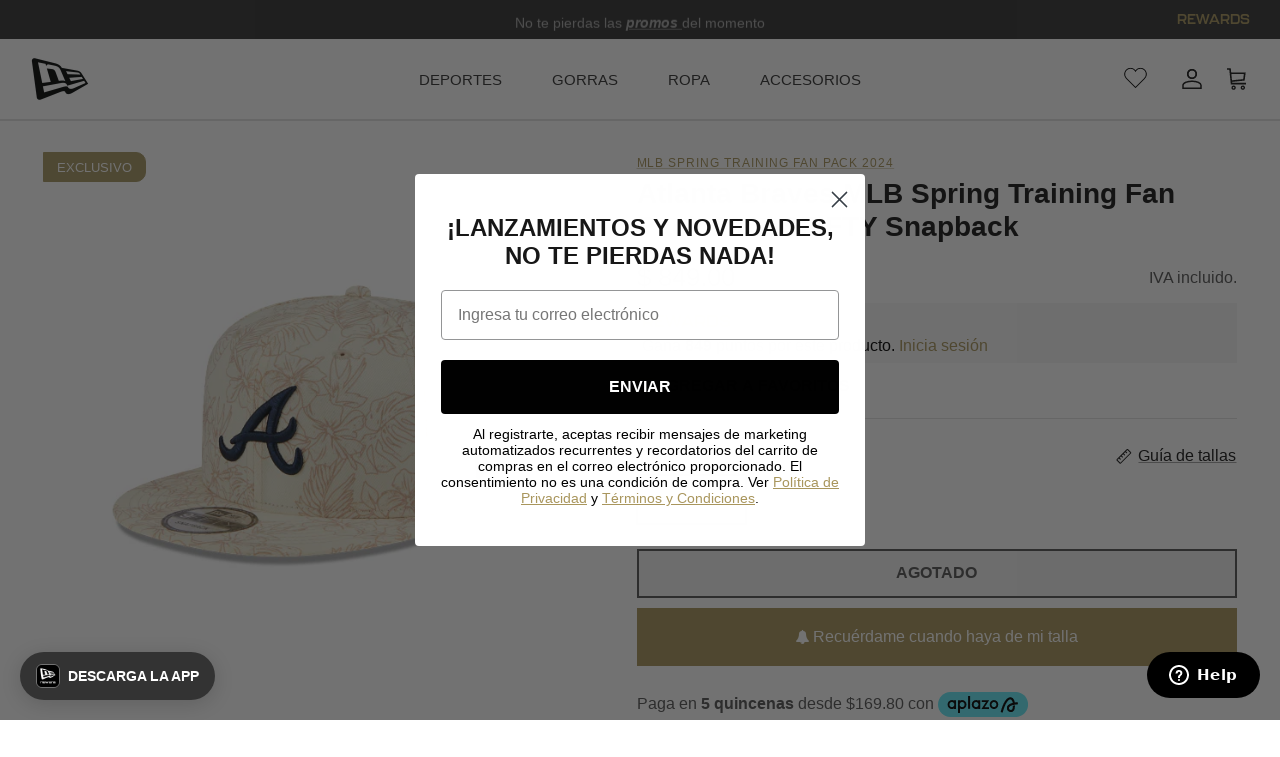

--- FILE ---
content_type: text/html; charset=utf-8
request_url: https://www.newera.mx/products/atlanta-braves-mlb-spring-training-fan-pack-2024-9fifty-snapback-60433588
body_size: 66831
content:
<!doctype html><html lang="es" dir="ltr">
  <head>

    <script>
        (function(h,o,t,j,a,r){
            h.hj=h.hj||function(){(h.hj.q=h.hj.q||[]).push(arguments)};
            h._hjSettings={hjid:6416369,hjsv:6};
            a=o.getElementsByTagName('head')[0];
            r=o.createElement('script');r.async=1;
            r.src=t+h._hjSettings.hjid+j+h._hjSettings.hjsv;
            a.appendChild(r);
        })(window,document,'https://static.hotjar.com/c/hotjar-','.js?sv=');
    </script>
    <script src="https://cmp.osano.com/AzqggFTl80yUS1VhP/b69e1127-a04a-4e0f-aac3-144b9cab7fd4/osano.js"></script>
    
    <script>
      (function(d, id) {
        if (!window.flowbox) { var f = function() { f.q.push(arguments); }; f.q = []; window.flowbox = f; }
        if (d.getElementById(id)) { return; }
        var s = d.createElement('script'), fjs = d.scripts[d.scripts.length - 1]; s.id = id; s.async = true;
        s.src = 'https://connect.getflowbox.com/flowbox.js';
        fjs.parentNode.insertBefore(s, fjs);
      })(document, 'flowbox-js-embed');
    </script>
    

    <!-- Symmetry 6.0.0 -->
    <link
      rel="icon"
      type="image/x-icon"
      href="https://cdn.shopify.com/s/files/1/0595/9915/9452/files/Favicon-NewEra_9d50924b-334e-477d-9669-f80475070b89.png?v=1719330914"
    >

    
    
    

    

    

    
    
    <title>
      Gorra de Atlanta Braves MLB Spring Training Fan Pack 2024 9FIFTY Snapback
      
      
       &ndash; New Era Cap México
    </title>

    <meta name="tapcart-banner:bottom" content="true">

    <meta charset="utf-8" />
<meta name="viewport" content="width=device-width,initial-scale=1.0" />
<meta http-equiv="X-UA-Compatible" content="IE=edge">

<link rel="preconnect" href="https://cdn.shopify.com" crossorigin>
<link rel="preconnect" href="https://fonts.shopify.com" crossorigin>
<link rel="preconnect" href="https://monorail-edge.shopifysvc.com">




<link rel="preload" href="//www.newera.mx/cdn/shop/t/68/assets/vendor.min.js?v=11589511144441591071769465745" as="script">
<link rel="preload" href="//www.newera.mx/cdn/shop/t/68/assets/theme.js?v=39311649852352805101769465742" as="script">


 
<link rel="canonical" href="https://www.newera.mx/products/atlanta-braves-mlb-spring-training-fan-pack-2024-9fifty-snapback-60433588" />
<link rel="icon" href="//www.newera.mx/cdn/shop/files/Favicon-NewEra.png?crop=center&height=48&v=1677104014&width=48" type="image/png"><meta name="description" content="Esta gorra New Era 9FIFTY de Atlanta Braves de la colección MLB Spring Training Fan Pack 2024 presenta el logotipo de los Braves bordado en los paneles frontales, un diseño con un contorno café de hojas en una base clara, y el flag de New Era bordado en el lado izquierdo. Dale un toque a tu estilo y apoya a tu equipo. ">
<style>
      
      
      
      
      
      
      
      
      
    </style>

    <meta property="og:site_name" content="New Era Cap México">
<meta property="og:url" content="https://www.newera.mx/products/atlanta-braves-mlb-spring-training-fan-pack-2024-9fifty-snapback-60433588">
<meta property="og:title" content="Gorra de Atlanta Braves MLB Spring Training Fan Pack 2024 9FIFTY Snapback">
<meta property="og:type" content="product">
<meta property="og:description" content="Esta gorra New Era 9FIFTY de Atlanta Braves de la colección MLB Spring Training Fan Pack 2024 presenta el logotipo de los Braves bordado en los paneles frontales, un diseño con un contorno café de hojas en una base clara, y el flag de New Era bordado en el lado izquierdo. Dale un toque a tu estilo y apoya a tu equipo. "><meta property="og:image" content="http://www.newera.mx/cdn/shop/files/60433588_9FIFTY_MLEAF950F1_ATLBRA_CHW_3QL_1200x1200.png?v=1707248420">
  <meta property="og:image:secure_url" content="https://www.newera.mx/cdn/shop/files/60433588_9FIFTY_MLEAF950F1_ATLBRA_CHW_3QL_1200x1200.png?v=1707248420">
  <meta property="og:image:width" content="640">
  <meta property="og:image:height" content="640"><meta property="og:price:amount" content="849.00">
  <meta property="og:price:currency" content="MXN"><meta name="twitter:card" content="summary_large_image">
<meta name="twitter:title" content="Gorra de Atlanta Braves MLB Spring Training Fan Pack 2024 9FIFTY Snapback">
<meta name="twitter:description" content="Esta gorra New Era 9FIFTY de Atlanta Braves de la colección MLB Spring Training Fan Pack 2024 presenta el logotipo de los Braves bordado en los paneles frontales, un diseño con un contorno café de hojas en una base clara, y el flag de New Era bordado en el lado izquierdo. Dale un toque a tu estilo y apoya a tu equipo. ">


    <link href="//www.newera.mx/cdn/shop/t/68/assets/styles.css?v=112403346399489461181769708387" rel="stylesheet" type="text/css" media="all" />
<link href="//www.newera.mx/cdn/shop/t/68/assets/custom.css?v=86753341422040586951769645236" rel="stylesheet" type="text/css" media="all" />
<link rel="stylesheet" href="https://cdnjs.cloudflare.com/ajax/libs/font-awesome/4.7.0/css/font-awesome.min.css"><link rel="stylesheet" href="//www.newera.mx/cdn/shop/t/68/assets/swatches.css?v=83922663140425051631769801603" media="print" onload="this.media='all'">
      <noscript><link rel="stylesheet" href="//www.newera.mx/cdn/shop/t/68/assets/swatches.css?v=83922663140425051631769801603"></noscript><script>
      window.theme = window.theme || {};
      theme.money_format_with_product_code_preference = "$ {{amount}}";
      theme.money_format_with_cart_code_preference = "$ {{amount}}";
      theme.money_format = "$ {{amount}}";
      theme.strings = {
        previous: "Anterior",
        next: "Siguiente",
        addressError: "No se puede encontrar esa dirección",
        addressNoResults: "No results for that address",
        addressQueryLimit: "Se ha excedido el límite de uso de la API de Google . Considere la posibilidad de actualizar a un \u003ca href=\"https:\/\/developers.google.com\/maps\/premium\/usage-limits\"\u003ePlan Premium\u003c\/a\u003e.",
        authError: "Hubo un problema de autenticación con su cuenta de Google Maps.",
        icon_labels_left: "Izquierda",
        icon_labels_right: "Derecha",
        icon_labels_down: "Abajo",
        icon_labels_close: "Cerrar",
        icon_labels_plus: "Más",
        imageSlider: "Imagenes",
        cart_terms_confirmation: "Debe aceptar los términos y condiciones antes de continuar.",
        cart_general_quantity_too_high: "Solo puedes tener [QUANTITY] en tu carrito",
        products_listing_from: "De",
        layout_live_search_see_all: "Ver todos los resultados",
        products_product_add_to_cart: "Agregar al carrito",
        products_variant_no_stock: "Agotado",
        products_variant_non_existent: "Agotado",
        products_product_pick_a: "Elige un",
        general_navigation_menu_toggle_aria_label: "Alternar menú",
        general_accessibility_labels_close: "Cerrar",
        products_product_added_to_cart: "¡Gracias!",
        general_quick_search_pages: "Páginas",
        general_quick_search_no_results: "Lo sentimos, no pudimos encontrar ningún resultado.",
        collections_general_see_all_subcollections: "Ver todo..."
      };
      theme.routes = {
        cart_url: '/cart',
        cart_add_url: '/cart/add.js',
        cart_update_url: '/cart/update.js',
        predictive_search_url: '/search/suggest'
      };
      theme.settings = {
        cart_type: "drawer",
        after_add_to_cart: "drawer",
        quickbuy_style: "off",
        avoid_orphans: true
      };
      document.documentElement.classList.add('js');
    </script>

    <script src="//www.newera.mx/cdn/shop/t/68/assets/vendor.min.js?v=11589511144441591071769465745" defer="defer"></script>

    <script
      src="https://code.jquery.com/jquery-3.6.4.min.js"
      integrity="sha256-oP6HI9z1XaZNBrJURtCoUT5SUnxFr8s3BzRl+cbzUq8="
      crossorigin="anonymous"
    ></script>

    <script src="//www.newera.mx/cdn/shop/t/68/assets/theme.js?v=39311649852352805101769465742" defer="defer"></script>

    <!-- JavaScript Buy Now Conqr Product Block -->
    <script>
      document.addEventListener('DOMContentLoaded', function () {
        bs_configureResizeObserver();
      });

      function bs_configureResizeObserver(intento = 1){
        const quickbuyContainers = document.querySelectorAll('div.quickbuy-container');
        quickbuyContainers.forEach((element) => {
          if (!element.classList.contains('bs-set-quickbuy-set-label')) {
            element.classList.add('bs-set-quickbuy-set-label');
            bs_setResizeObserver(element);
          }
        });
        if (intento < 7200) {
          intento = intento + 1;
          setTimeout(function () { bs_configureResizeObserver(intento); }, 1000);
        }
      }

      function bs_setResizeObserver(container) {
        new ResizeObserver((entries) => {
          const element = entries[0]?.target;
          if (element) setTimeout(() => {
            if (element.offsetHeight > 400) {
              if (!element.classList.contains('bs-quickbuy-container-expanded')) {
                element.classList.add('bs-quickbuy-container-expanded');
                bs_setBtnBuyNow(element);
                bs_hideFastBuyOnChangeVariant(element);
                bs_updateUnavailableAndBtnSoldOut(element);
              }
            }
            if (element.offsetHeight < 400) {
              if (element.classList.contains('bs-quickbuy-container-expanded')) {
                element.classList.remove('bs-quickbuy-container-expanded');
              }
            }
          }, 500);
        }).observe(container);
      }

      function bs_setBtnBuyNow(container) {
        const buyNowButton = container.querySelector('#buy-now-button');
        const addToCartForm = container.querySelector('.product-form');
        if (buyNowButton && addToCartForm) {
          buyNowButton.addEventListener('click', function (event) {
            event.preventDefault();
            addToCartForm.querySelector('button[type="submit"]').click();
            setTimeout(function () {
              window.location.href = '/checkout';
            }, 1500);
          });
        }
      }

      function bs_hideFastBuyOnChangeVariant(container) {
        var elements = container.querySelectorAll("input.opt-btn.js-option[type='radio']");
        elements.forEach(function (element) {
          try {
            var labelForElement = container.querySelector("label[for='" + element.id + "']");
            if (labelForElement) {
              labelForElement.addEventListener("click", function () {
                var notaCompraRapida = container.querySelector("p.nota-compra-rapida");
                var btnCompraRapida = container.querySelector("button.button.button--large.btn.btn-fastbuy.custom-text#buy-now-button");
                var chkUnavailable = element.classList.contains("is-unavailable");
                if (!btnCompraRapida || chkUnavailable) {
                  notaCompraRapida.style.display = "none";
                } else {
                  notaCompraRapida.style.display = "block";
                }
              });
            } else {
              console.error("No se encontr� la etiqueta correspondiente para el elemento: " + element.id);
            }
          } catch (error) {
            console.error("Ocurri� un error al ejecutar el c�digo: " + error);
          }
        });
      }

      function bs_updateUnavailableAndBtnSoldOut(container) {
        var actualCheck = container.querySelector("input.opt-btn.js-option[type='radio']:checked");
        if (actualCheck) {
          var isUnavailable = actualCheck.classList.contains("is-unavailable");
          var isBtnSoldOut = container.querySelector("button.button.button--large.button--sold-out");
          if ((isUnavailable && !isBtnSoldOut) || (!isUnavailable && isBtnSoldOut) || (isUnavailable && isBtnSoldOut)) {
            actualCheck.checked = false;
            actualCheck.removeAttribute("checked");
            var labelCheck = container.querySelector("label[for='" + actualCheck.id + "']");
            if (labelCheck) {
              labelCheck.click();
              execCiclo = false;
            }
          }
          var butonPreORder = container.querySelectorAll('button.pre-order-custom');
          if (butonPreORder && butonPreORder.length > 1) {
            for (var i = 1; i < butonPreORder.length; i++) {
              butonPreORder[i].style.display = "none";
            }
            container.querySelector("p.nota-compra-rapida").style.display = "none";
          }
        }
      }
    </script>

    <!-- Termina el boton de compra rapida -->

   

    <script src='https://cdnjs.cloudflare.com/ajax/libs/jquery/3.6.0/jquery.min.js'></script>
 <script>window.performance && window.performance.mark && window.performance.mark('shopify.content_for_header.start');</script><meta name="google-site-verification" content="0yhhjusvyhTYMylnn9g4h-pqtTJUI17uPCPsAsY1gy4">
<meta name="facebook-domain-verification" content="yogcgityo6pfkr82vj3sc7g5epm1p1">
<meta id="shopify-digital-wallet" name="shopify-digital-wallet" content="/59599159452/digital_wallets/dialog">
<meta name="shopify-checkout-api-token" content="00c7599ea9b25bd050240a22a280c7e7">
<meta id="in-context-paypal-metadata" data-shop-id="59599159452" data-venmo-supported="false" data-environment="production" data-locale="es_ES" data-paypal-v4="true" data-currency="MXN">
<link rel="alternate" type="application/json+oembed" href="https://www.newera.mx/products/atlanta-braves-mlb-spring-training-fan-pack-2024-9fifty-snapback-60433588.oembed">
<script async="async" src="/checkouts/internal/preloads.js?locale=es-MX"></script>
<script id="shopify-features" type="application/json">{"accessToken":"00c7599ea9b25bd050240a22a280c7e7","betas":["rich-media-storefront-analytics"],"domain":"www.newera.mx","predictiveSearch":true,"shopId":59599159452,"locale":"es"}</script>
<script>var Shopify = Shopify || {};
Shopify.shop = "neweramexico.myshopify.com";
Shopify.locale = "es";
Shopify.currency = {"active":"MXN","rate":"1.0"};
Shopify.country = "MX";
Shopify.theme = {"name":"New Era Final último ya ahora si","id":149910290588,"schema_name":"Symmetry","schema_version":"6.0.0","theme_store_id":568,"role":"main"};
Shopify.theme.handle = "null";
Shopify.theme.style = {"id":null,"handle":null};
Shopify.cdnHost = "www.newera.mx/cdn";
Shopify.routes = Shopify.routes || {};
Shopify.routes.root = "/";</script>
<script type="module">!function(o){(o.Shopify=o.Shopify||{}).modules=!0}(window);</script>
<script>!function(o){function n(){var o=[];function n(){o.push(Array.prototype.slice.apply(arguments))}return n.q=o,n}var t=o.Shopify=o.Shopify||{};t.loadFeatures=n(),t.autoloadFeatures=n()}(window);</script>
<script id="shop-js-analytics" type="application/json">{"pageType":"product"}</script>
<script defer="defer" async type="module" src="//www.newera.mx/cdn/shopifycloud/shop-js/modules/v2/client.init-shop-cart-sync_BFpxDrjM.es.esm.js"></script>
<script defer="defer" async type="module" src="//www.newera.mx/cdn/shopifycloud/shop-js/modules/v2/chunk.common_CnP21gUX.esm.js"></script>
<script defer="defer" async type="module" src="//www.newera.mx/cdn/shopifycloud/shop-js/modules/v2/chunk.modal_D61HrJrg.esm.js"></script>
<script type="module">
  await import("//www.newera.mx/cdn/shopifycloud/shop-js/modules/v2/client.init-shop-cart-sync_BFpxDrjM.es.esm.js");
await import("//www.newera.mx/cdn/shopifycloud/shop-js/modules/v2/chunk.common_CnP21gUX.esm.js");
await import("//www.newera.mx/cdn/shopifycloud/shop-js/modules/v2/chunk.modal_D61HrJrg.esm.js");

  window.Shopify.SignInWithShop?.initShopCartSync?.({"fedCMEnabled":true,"windoidEnabled":true});

</script>
<script>(function() {
  var isLoaded = false;
  function asyncLoad() {
    if (isLoaded) return;
    isLoaded = true;
    var urls = ["https:\/\/www.hukcommerce.com\/apps\/mega-menu-creator-pro\/assets\/js\/scriptfe.js?shop=neweramexico.myshopify.com","\/\/swymv3pro-01.azureedge.net\/code\/swym-shopify.js?shop=neweramexico.myshopify.com","https:\/\/cdn-loyalty.yotpo.com\/loader\/pYe0Am9c2VaD3RzU1IDGEA.js?shop=neweramexico.myshopify.com","https:\/\/cdn.tapcart.com\/webbridge-sdk\/webbridge.umd.js?shop=neweramexico.myshopify.com","https:\/\/d18eg7dreypte5.cloudfront.net\/browse-abandonment\/smsbump_timer.js?shop=neweramexico.myshopify.com","https:\/\/assets.tapcart.com\/__tc-ck-loader\/index.js?appId=n38ZumSjRJ\u0026environment=production\u0026shop=neweramexico.myshopify.com"];
    for (var i = 0; i < urls.length; i++) {
      var s = document.createElement('script');
      s.type = 'text/javascript';
      s.async = true;
      s.src = urls[i];
      var x = document.getElementsByTagName('script')[0];
      x.parentNode.insertBefore(s, x);
    }
  };
  if(window.attachEvent) {
    window.attachEvent('onload', asyncLoad);
  } else {
    window.addEventListener('load', asyncLoad, false);
  }
})();</script>
<script id="__st">var __st={"a":59599159452,"offset":-21600,"reqid":"fb723045-b83e-4a67-accc-2365156f2865-1769954962","pageurl":"www.newera.mx\/products\/atlanta-braves-mlb-spring-training-fan-pack-2024-9fifty-snapback-60433588","u":"5e32b409b3db","p":"product","rtyp":"product","rid":7816801353884};</script>
<script>window.ShopifyPaypalV4VisibilityTracking = true;</script>
<script id="captcha-bootstrap">!function(){'use strict';const t='contact',e='account',n='new_comment',o=[[t,t],['blogs',n],['comments',n],[t,'customer']],c=[[e,'customer_login'],[e,'guest_login'],[e,'recover_customer_password'],[e,'create_customer']],r=t=>t.map((([t,e])=>`form[action*='/${t}']:not([data-nocaptcha='true']) input[name='form_type'][value='${e}']`)).join(','),a=t=>()=>t?[...document.querySelectorAll(t)].map((t=>t.form)):[];function s(){const t=[...o],e=r(t);return a(e)}const i='password',u='form_key',d=['recaptcha-v3-token','g-recaptcha-response','h-captcha-response',i],f=()=>{try{return window.sessionStorage}catch{return}},m='__shopify_v',_=t=>t.elements[u];function p(t,e,n=!1){try{const o=window.sessionStorage,c=JSON.parse(o.getItem(e)),{data:r}=function(t){const{data:e,action:n}=t;return t[m]||n?{data:e,action:n}:{data:t,action:n}}(c);for(const[e,n]of Object.entries(r))t.elements[e]&&(t.elements[e].value=n);n&&o.removeItem(e)}catch(o){console.error('form repopulation failed',{error:o})}}const l='form_type',E='cptcha';function T(t){t.dataset[E]=!0}const w=window,h=w.document,L='Shopify',v='ce_forms',y='captcha';let A=!1;((t,e)=>{const n=(g='f06e6c50-85a8-45c8-87d0-21a2b65856fe',I='https://cdn.shopify.com/shopifycloud/storefront-forms-hcaptcha/ce_storefront_forms_captcha_hcaptcha.v1.5.2.iife.js',D={infoText:'Protegido por hCaptcha',privacyText:'Privacidad',termsText:'Términos'},(t,e,n)=>{const o=w[L][v],c=o.bindForm;if(c)return c(t,g,e,D).then(n);var r;o.q.push([[t,g,e,D],n]),r=I,A||(h.body.append(Object.assign(h.createElement('script'),{id:'captcha-provider',async:!0,src:r})),A=!0)});var g,I,D;w[L]=w[L]||{},w[L][v]=w[L][v]||{},w[L][v].q=[],w[L][y]=w[L][y]||{},w[L][y].protect=function(t,e){n(t,void 0,e),T(t)},Object.freeze(w[L][y]),function(t,e,n,w,h,L){const[v,y,A,g]=function(t,e,n){const i=e?o:[],u=t?c:[],d=[...i,...u],f=r(d),m=r(i),_=r(d.filter((([t,e])=>n.includes(e))));return[a(f),a(m),a(_),s()]}(w,h,L),I=t=>{const e=t.target;return e instanceof HTMLFormElement?e:e&&e.form},D=t=>v().includes(t);t.addEventListener('submit',(t=>{const e=I(t);if(!e)return;const n=D(e)&&!e.dataset.hcaptchaBound&&!e.dataset.recaptchaBound,o=_(e),c=g().includes(e)&&(!o||!o.value);(n||c)&&t.preventDefault(),c&&!n&&(function(t){try{if(!f())return;!function(t){const e=f();if(!e)return;const n=_(t);if(!n)return;const o=n.value;o&&e.removeItem(o)}(t);const e=Array.from(Array(32),(()=>Math.random().toString(36)[2])).join('');!function(t,e){_(t)||t.append(Object.assign(document.createElement('input'),{type:'hidden',name:u})),t.elements[u].value=e}(t,e),function(t,e){const n=f();if(!n)return;const o=[...t.querySelectorAll(`input[type='${i}']`)].map((({name:t})=>t)),c=[...d,...o],r={};for(const[a,s]of new FormData(t).entries())c.includes(a)||(r[a]=s);n.setItem(e,JSON.stringify({[m]:1,action:t.action,data:r}))}(t,e)}catch(e){console.error('failed to persist form',e)}}(e),e.submit())}));const S=(t,e)=>{t&&!t.dataset[E]&&(n(t,e.some((e=>e===t))),T(t))};for(const o of['focusin','change'])t.addEventListener(o,(t=>{const e=I(t);D(e)&&S(e,y())}));const B=e.get('form_key'),M=e.get(l),P=B&&M;t.addEventListener('DOMContentLoaded',(()=>{const t=y();if(P)for(const e of t)e.elements[l].value===M&&p(e,B);[...new Set([...A(),...v().filter((t=>'true'===t.dataset.shopifyCaptcha))])].forEach((e=>S(e,t)))}))}(h,new URLSearchParams(w.location.search),n,t,e,['guest_login'])})(!1,!0)}();</script>
<script integrity="sha256-4kQ18oKyAcykRKYeNunJcIwy7WH5gtpwJnB7kiuLZ1E=" data-source-attribution="shopify.loadfeatures" defer="defer" src="//www.newera.mx/cdn/shopifycloud/storefront/assets/storefront/load_feature-a0a9edcb.js" crossorigin="anonymous"></script>
<script data-source-attribution="shopify.dynamic_checkout.dynamic.init">var Shopify=Shopify||{};Shopify.PaymentButton=Shopify.PaymentButton||{isStorefrontPortableWallets:!0,init:function(){window.Shopify.PaymentButton.init=function(){};var t=document.createElement("script");t.src="https://www.newera.mx/cdn/shopifycloud/portable-wallets/latest/portable-wallets.es.js",t.type="module",document.head.appendChild(t)}};
</script>
<script data-source-attribution="shopify.dynamic_checkout.buyer_consent">
  function portableWalletsHideBuyerConsent(e){var t=document.getElementById("shopify-buyer-consent"),n=document.getElementById("shopify-subscription-policy-button");t&&n&&(t.classList.add("hidden"),t.setAttribute("aria-hidden","true"),n.removeEventListener("click",e))}function portableWalletsShowBuyerConsent(e){var t=document.getElementById("shopify-buyer-consent"),n=document.getElementById("shopify-subscription-policy-button");t&&n&&(t.classList.remove("hidden"),t.removeAttribute("aria-hidden"),n.addEventListener("click",e))}window.Shopify?.PaymentButton&&(window.Shopify.PaymentButton.hideBuyerConsent=portableWalletsHideBuyerConsent,window.Shopify.PaymentButton.showBuyerConsent=portableWalletsShowBuyerConsent);
</script>
<script data-source-attribution="shopify.dynamic_checkout.cart.bootstrap">document.addEventListener("DOMContentLoaded",(function(){function t(){return document.querySelector("shopify-accelerated-checkout-cart, shopify-accelerated-checkout")}if(t())Shopify.PaymentButton.init();else{new MutationObserver((function(e,n){t()&&(Shopify.PaymentButton.init(),n.disconnect())})).observe(document.body,{childList:!0,subtree:!0})}}));
</script>
<link id="shopify-accelerated-checkout-styles" rel="stylesheet" media="screen" href="https://www.newera.mx/cdn/shopifycloud/portable-wallets/latest/accelerated-checkout-backwards-compat.css" crossorigin="anonymous">
<style id="shopify-accelerated-checkout-cart">
        #shopify-buyer-consent {
  margin-top: 1em;
  display: inline-block;
  width: 100%;
}

#shopify-buyer-consent.hidden {
  display: none;
}

#shopify-subscription-policy-button {
  background: none;
  border: none;
  padding: 0;
  text-decoration: underline;
  font-size: inherit;
  cursor: pointer;
}

#shopify-subscription-policy-button::before {
  box-shadow: none;
}

      </style>

<script>window.performance && window.performance.mark && window.performance.mark('shopify.content_for_header.end');</script>

    

    <!-- Start of neweracapmexico Zendesk Widget script -->
    <script
      defer async
      id="ze-snippet"
      src="https://static.zdassets.com/ekr/snippet.js?key=7012267d-c501-46db-b50c-a3d2cb001397"
    ></script>
    <script type="text/javascript">
      window.zESettings = {
        webWidget: {
          launcher: {
            mobile: {
              labelVisible: true
            }
          }
        }
      };
    </script>
    <!-- End of neweracapmexico Zendesk Widget script -->

    

    
<link rel="dns-prefetch" href="https://swymstore-v3pro-01.swymrelay.com" crossorigin>
<link rel="dns-prefetch" href="//swymv3pro-01.azureedge.net/code/swym-shopify.js">
<link rel="preconnect" href="//swymv3pro-01.azureedge.net/code/swym-shopify.js">
<script id="swym-snippet">
  window.swymLandingURL = document.URL;
  window.swymCart = {"note":null,"attributes":{},"original_total_price":0,"total_price":0,"total_discount":0,"total_weight":0.0,"item_count":0,"items":[],"requires_shipping":false,"currency":"MXN","items_subtotal_price":0,"cart_level_discount_applications":[],"checkout_charge_amount":0};
  window.swymPageLoad = function(){
    window.SwymProductVariants = window.SwymProductVariants || {};
    window.SwymHasCartItems = 0 > 0;
    window.SwymPageData = {}, window.SwymProductInfo = {};var variants = [];
    window.SwymProductInfo.product = {"id":7816801353884,"title":"Atlanta Braves MLB Spring Training Fan Pack 2024 9FIFTY Snapback","handle":"atlanta-braves-mlb-spring-training-fan-pack-2024-9fifty-snapback-60433588","description":"\u003cp\u003eEsta gorra New Era 9FIFTY de Atlanta Braves de la colección MLB Spring Training Fan Pack 2024 presenta el logotipo de los Braves bordado en los paneles frontales, un diseño con un contorno café de hojas en una base clara, y el flag de New Era bordado en el lado izquierdo. Dale un toque a tu estilo y apoya a tu equipo. Cómprala ya.\u003c\/p\u003e","published_at":"2025-06-20T21:22:43-06:00","created_at":"2023-12-13T17:52:16-06:00","vendor":"New Era Cap México","type":"Gorras","tags":["1S FEB LP24","9FIFTY","Ajustable","Atlanta Braves","Beisbol","Blanco","Color:","ConDevolucion","Deporte","Exclusivo","Fan Gear","Gorras","MLB","MLB Spring Training Fan Pack 2024","NoPreventa","PD-","Plana","Snapback","spo-cs-disabled","spo-default","spo-disabled","spo-notify-me-disabled","Unisex","YaEtiquetadoNuevoAntes"],"price":84900,"price_min":84900,"price_max":84900,"available":false,"price_varies":false,"compare_at_price":84900,"compare_at_price_min":84900,"compare_at_price_max":84900,"compare_at_price_varies":false,"variants":[{"id":42918425460892,"title":"UNITALLA","option1":"UNITALLA","option2":null,"option3":null,"sku":"197373954082","requires_shipping":true,"taxable":true,"featured_image":null,"available":false,"name":"Atlanta Braves MLB Spring Training Fan Pack 2024 9FIFTY Snapback - UNITALLA","public_title":"UNITALLA","options":["UNITALLA"],"price":84900,"weight":0,"compare_at_price":84900,"inventory_management":"shopify","barcode":null,"requires_selling_plan":false,"selling_plan_allocations":[],"quantity_rule":{"min":1,"max":null,"increment":1}}],"images":["\/\/www.newera.mx\/cdn\/shop\/files\/60433588_9FIFTY_MLEAF950F1_ATLBRA_CHW_3QL.png?v=1707248420","\/\/www.newera.mx\/cdn\/shop\/files\/60433588_9FIFTY_MLEAF950F1_ATLBRA_CHW_F.png?v=1707248420","\/\/www.newera.mx\/cdn\/shop\/files\/60433588_9FIFTY_MLEAF950F1_ATLBRA_CHW_3QR.png?v=1707248420","\/\/www.newera.mx\/cdn\/shop\/files\/60433588_9FIFTY_MLEAF950F1_ATLBRA_CHW_LSIDE.png?v=1707248420","\/\/www.newera.mx\/cdn\/shop\/files\/60433588_9FIFTY_MLEAF950F1_ATLBRA_CHW_RSIDE.png?v=1707248420","\/\/www.newera.mx\/cdn\/shop\/files\/60433588_9FIFTY_MLEAF950F1_ATLBRA_CHW_R.png?v=1707248420","\/\/www.newera.mx\/cdn\/shop\/files\/60433588_9FIFTY_MLEAF950F1_ATLBRA_CHW_UV.png?v=1707248420"],"featured_image":"\/\/www.newera.mx\/cdn\/shop\/files\/60433588_9FIFTY_MLEAF950F1_ATLBRA_CHW_3QL.png?v=1707248420","options":["Talla"],"media":[{"alt":null,"id":29866583130268,"position":1,"preview_image":{"aspect_ratio":1.0,"height":640,"width":640,"src":"\/\/www.newera.mx\/cdn\/shop\/files\/60433588_9FIFTY_MLEAF950F1_ATLBRA_CHW_3QL.png?v=1707248420"},"aspect_ratio":1.0,"height":640,"media_type":"image","src":"\/\/www.newera.mx\/cdn\/shop\/files\/60433588_9FIFTY_MLEAF950F1_ATLBRA_CHW_3QL.png?v=1707248420","width":640},{"alt":null,"id":29866583064732,"position":2,"preview_image":{"aspect_ratio":1.0,"height":640,"width":640,"src":"\/\/www.newera.mx\/cdn\/shop\/files\/60433588_9FIFTY_MLEAF950F1_ATLBRA_CHW_F.png?v=1707248420"},"aspect_ratio":1.0,"height":640,"media_type":"image","src":"\/\/www.newera.mx\/cdn\/shop\/files\/60433588_9FIFTY_MLEAF950F1_ATLBRA_CHW_F.png?v=1707248420","width":640},{"alt":null,"id":29866582900892,"position":3,"preview_image":{"aspect_ratio":1.0,"height":640,"width":640,"src":"\/\/www.newera.mx\/cdn\/shop\/files\/60433588_9FIFTY_MLEAF950F1_ATLBRA_CHW_3QR.png?v=1707248420"},"aspect_ratio":1.0,"height":640,"media_type":"image","src":"\/\/www.newera.mx\/cdn\/shop\/files\/60433588_9FIFTY_MLEAF950F1_ATLBRA_CHW_3QR.png?v=1707248420","width":640},{"alt":null,"id":29866582999196,"position":4,"preview_image":{"aspect_ratio":1.0,"height":640,"width":640,"src":"\/\/www.newera.mx\/cdn\/shop\/files\/60433588_9FIFTY_MLEAF950F1_ATLBRA_CHW_LSIDE.png?v=1707248420"},"aspect_ratio":1.0,"height":640,"media_type":"image","src":"\/\/www.newera.mx\/cdn\/shop\/files\/60433588_9FIFTY_MLEAF950F1_ATLBRA_CHW_LSIDE.png?v=1707248420","width":640},{"alt":null,"id":29866583195804,"position":5,"preview_image":{"aspect_ratio":1.0,"height":640,"width":640,"src":"\/\/www.newera.mx\/cdn\/shop\/files\/60433588_9FIFTY_MLEAF950F1_ATLBRA_CHW_RSIDE.png?v=1707248420"},"aspect_ratio":1.0,"height":640,"media_type":"image","src":"\/\/www.newera.mx\/cdn\/shop\/files\/60433588_9FIFTY_MLEAF950F1_ATLBRA_CHW_RSIDE.png?v=1707248420","width":640},{"alt":null,"id":29866583261340,"position":6,"preview_image":{"aspect_ratio":1.0,"height":640,"width":640,"src":"\/\/www.newera.mx\/cdn\/shop\/files\/60433588_9FIFTY_MLEAF950F1_ATLBRA_CHW_R.png?v=1707248420"},"aspect_ratio":1.0,"height":640,"media_type":"image","src":"\/\/www.newera.mx\/cdn\/shop\/files\/60433588_9FIFTY_MLEAF950F1_ATLBRA_CHW_R.png?v=1707248420","width":640},{"alt":null,"id":29866582966428,"position":7,"preview_image":{"aspect_ratio":1.0,"height":640,"width":640,"src":"\/\/www.newera.mx\/cdn\/shop\/files\/60433588_9FIFTY_MLEAF950F1_ATLBRA_CHW_UV.png?v=1707248420"},"aspect_ratio":1.0,"height":640,"media_type":"image","src":"\/\/www.newera.mx\/cdn\/shop\/files\/60433588_9FIFTY_MLEAF950F1_ATLBRA_CHW_UV.png?v=1707248420","width":640}],"requires_selling_plan":false,"selling_plan_groups":[],"content":"\u003cp\u003eEsta gorra New Era 9FIFTY de Atlanta Braves de la colección MLB Spring Training Fan Pack 2024 presenta el logotipo de los Braves bordado en los paneles frontales, un diseño con un contorno café de hojas en una base clara, y el flag de New Era bordado en el lado izquierdo. Dale un toque a tu estilo y apoya a tu equipo. Cómprala ya.\u003c\/p\u003e"};
    window.SwymProductInfo.variants = window.SwymProductInfo.product.variants;
    var piu = "\/\/www.newera.mx\/cdn\/shop\/files\/60433588_9FIFTY_MLEAF950F1_ATLBRA_CHW_3QL_620x620.png?v=1707248420";
    
      SwymProductVariants[42918425460892] = {
        empi:window.SwymProductInfo.product.id,epi:42918425460892,
        dt: "Atlanta Braves MLB Spring Training Fan Pack 2024 9FIFTY Snapback",
        du: "https://www.newera.mx/products/atlanta-braves-mlb-spring-training-fan-pack-2024-9fifty-snapback-60433588",
        iu:  piu ,
        stk: 0,
        pr: 84900/100,
        ct: window.SwymProductInfo.product.type,
         op: 84900/100, 
        variants: [{ "UNITALLA" : 42918425460892}]
      };window.SwymProductInfo.currentVariant = 42918425460892;
    var product_data = {
      et: 1, empi: window.SwymProductInfo.product.id, epi: window.SwymProductInfo.currentVariant,
      dt: "Atlanta Braves MLB Spring Training Fan Pack 2024 9FIFTY Snapback", du: "https://www.newera.mx/products/atlanta-braves-mlb-spring-training-fan-pack-2024-9fifty-snapback-60433588",
      ct: window.SwymProductInfo.product.type, pr: 84900/100,
      iu:  piu , variants: [{ "UNITALLA" : 42918425460892 }],
      stk:0  ,op:84900/100 
    };
    window.SwymPageData = product_data;
    
    window.SwymPageData.uri = window.swymLandingURL;
  };

  if(window.selectCallback){
    (function(){
      // Variant select override
      var originalSelectCallback = window.selectCallback;
      window.selectCallback = function(variant){
        originalSelectCallback.apply(this, arguments);
        try{
          if(window.triggerSwymVariantEvent){
            window.triggerSwymVariantEvent(variant.id);
          }
        }catch(err){
          console.warn("Swym selectCallback", err);
        }
      };
    })();
  }
  window.swymCustomerId = null;
  window.swymCustomerExtraCheck = null;

  var swappName = ("Wishlist" || "Wishlist");
  var swymJSObject = {
    pid: "Ukkf7ZRvsYDaahjtzG\/Kffm9ZsUJFRK+KTOOEHH9Ikk=" || "Ukkf7ZRvsYDaahjtzG/Kffm9ZsUJFRK+KTOOEHH9Ikk=",
    interface: "/apps/swym" + swappName + "/interfaces/interfaceStore.php?appname=" + swappName
  };
  window.swymJSShopifyLoad = function(){
    if(window.swymPageLoad) swymPageLoad();
    if(!window._swat) {
      (function (s, w, r, e, l, a, y) {
        r['SwymRetailerConfig'] = s;
        r[s] = r[s] || function (k, v) {
          r[s][k] = v;
        };
      })('_swrc', '', window);
      _swrc('RetailerId', swymJSObject.pid);
      _swrc('Callback', function(){initSwymShopify();});
    }else if(window._swat.postLoader){
      _swrc = window._swat.postLoader;
      _swrc('RetailerId', swymJSObject.pid);
      _swrc('Callback', function(){initSwymShopify();});
    }else{
      initSwymShopify();
    }
  }
  if(!window._SwymPreventAutoLoad) {
    swymJSShopifyLoad();
  }
  window.swymGetCartCookies = function(){
    var RequiredCookies = ["cart", "swym-session-id", "swym-swymRegid", "swym-email"];
    var reqdCookies = {};
    RequiredCookies.forEach(function(k){
      reqdCookies[k] = _swat.storage.getRaw(k);
    });
    var cart_token = window.swymCart.token;
    var data = {
        action:'cart',
        token:cart_token,
        cookies:reqdCookies
    };
    return data;
  }

  window.swymGetCustomerData = function(){
    
    return {status:1};
    
  }
</script>

<style id="safari-flasher-pre"></style>
<script>
  if (navigator.userAgent.indexOf('Safari') != -1 && navigator.userAgent.indexOf('Chrome') == -1) {
    document.getElementById("safari-flasher-pre").innerHTML = ''
      + '#swym-plugin,#swym-hosted-plugin{display: none;}'
      + '.swym-button.swym-add-to-wishlist{display: none;}'
      + '.swym-button.swym-add-to-watchlist{display: none;}'
      + '#swym-plugin  #swym-notepad, #swym-hosted-plugin  #swym-notepad{opacity: 0; visibility: hidden;}'
      + '#swym-plugin  #swym-notepad, #swym-plugin  #swym-overlay, #swym-plugin  #swym-notification,'
      + '#swym-hosted-plugin  #swym-notepad, #swym-hosted-plugin  #swym-overlay, #swym-hosted-plugin  #swym-notification'
      + '{-webkit-transition: none; transition: none;}'
      + '';
    window.SwymCallbacks = window.SwymCallbacks || [];
    window.SwymCallbacks.push(function(tracker){
      tracker.evtLayer.addEventListener(tracker.JSEvents.configLoaded, function(){
        // flash-preventer
        var x = function(){
          SwymUtils.onDOMReady(function() {
            var d = document.createElement("div");
            d.innerHTML = "<style id='safari-flasher-post'>"
              + "#swym-plugin:not(.swym-ready),#swym-hosted-plugin:not(.swym-ready){display: none;}"
              + ".swym-button.swym-add-to-wishlist:not(.swym-loaded){display: none;}"
              + ".swym-button.swym-add-to-watchlist:not(.swym-loaded){display: none;}"
              + "#swym-plugin.swym-ready  #swym-notepad, #swym-plugin.swym-ready  #swym-overlay, #swym-plugin.swym-ready  #swym-notification,"
              + "#swym-hosted-plugin.swym-ready  #swym-notepad, #swym-hosted-plugin.swym-ready  #swym-overlay, #swym-hosted-plugin.swym-ready  #swym-notification"
              + "{-webkit-transition: opacity 0.3s, visibility 0.3ms, -webkit-transform 0.3ms !important;-moz-transition: opacity 0.3s, visibility 0.3ms, -moz-transform 0.3ms !important;-ms-transition: opacity 0.3s, visibility 0.3ms, -ms-transform 0.3ms !important;-o-transition: opacity 0.3s, visibility 0.3ms, -o-transform 0.3ms !important;transition: opacity 0.3s, visibility 0.3ms, transform 0.3ms !important;}"
              + "</style>";
            document.head.appendChild(d);
          });
        };
        setTimeout(x, 10);
      });
    });
  }

  // Get the money format for the store from shopify
  window.SwymOverrideMoneyFormat = "$ {{amount}}";
</script>
<style id="swym-product-view-defaults">
  /* Hide when not loaded */
  .swym-button.swym-add-to-wishlist-view-product:not(.swym-loaded){
    display: none;
  }
</style>

    <script>
  function swymCallbackFn(swat) {
    // your API calls go here
    attachNotifyMeEvents();

     document.addEventListener("swym:quickview-loaded", function(variant){
       // debugger;
       attachNotifyMeEvents();
       setTimeout(attachNotifyMeEvents, 0);
       var swymAvailable = variant?.detail?.available;
       var swymCustom = document.querySelector(".swym-custom-watchlist");
       console.log(swymAvailable,"Inventory");
       if (swymAvailable){
         console.log("hide");
         swymCustom.style.display='none';
       } else if (!swymAvailable){
         console.log("show");
         swymCustom.style.display='inline'; 
       }
    })

    document.addEventListener("change", function(e){
      let variantId = e?.detail?.variant?.id;
      const swymCustomBisButton = document.getElementById("swym-custom");
      swymCustomBisButton.setAttribute("data-variant-id", variantId);
    })
    
    function attachNotifyMeEvents() {
      var swymNotifyMeBtn = document.querySelectorAll(".swym-custom-watchlist");
      swymNotifyMeBtn.forEach(function(btn) {
        btn.addEventListener("click", addToWatchlist);
        btn.classList.add("swym-loaded");
      });
    }
    function addToWatchlist(eventObj) {
      eventObj.preventDefault();
      var productId = +eventObj.target.getAttribute("data-product-id");
      var variantId = +eventObj.target.getAttribute("data-variant-id");
      var du = eventObj.target.getAttribute("data-url");
      var params = {
        empi: productId,
        epi: variantId,
        du: du
      };
      swat.getProductDetails(params, function(productJSON) {
        productJSON.variants.forEach(function(v) {
          if (v.id == variantId) {
            params.pr = SwymUtils.formatProductPrice(v.price);
            params.iu = productJSON.featured_image;
            params.et = 8;
            swat.addToWatchList(eventObj, params, function(e) {
              console.log("Subscribed to product!", e);
            }); // Shows Subscribe me.
            return;
          }
        });
      });
    }
  }
  if (!window.SwymCallbacks) {
    window.SwymCallbacks = [];
 }
  window.SwymCallbacks.push(swymCallbackFn);
  </script>
    
      <script type="module" src="https://assets.xgen.dev/js/7e17826f6188bd85609661d922328a73/sdkIntegration.js"></script>
      <script>console.log('Se muestra XGEN');</script>
    
    <link href="//www.newera.mx/cdn/shop/t/68/assets/huk-megamenu.css?v=73999536925753349321769465731" rel="stylesheet" type="text/css" media="all" />
    <script src="//www.newera.mx/cdn/shop/t/68/assets/huk-megamenu.js?v=107990311059029194961769465731" defer="defer"></script>

    
      <script>
  const customStyle = document.createElement('style');
  customStyle.innerHTML = `
    form.x-pd-atc-form--preorder .btn-fastbuy {
      display: none !important;
    }
    form.x-pd-atc-form--preorder .nota-compra-rapida {
      display: none !important;
    }
    .button--sold-out~.swym-conqr {
      display: inline !important;
    }
  `;
  document.head.appendChild(customStyle);
  
  window.PurpleDotConfig = {
    shopifyCart: {"note":null,"attributes":{},"original_total_price":0,"total_price":0,"total_discount":0,"total_weight":0.0,"item_count":0,"items":[],"requires_shipping":false,"currency":"MXN","items_subtotal_price":0,"cart_level_discount_applications":[],"checkout_charge_amount":0},
    prefillEmail: '',
    prefillShippingAddress: null,
    heckoutMethod: 'EXPRESS',

    pdp: {
      addToCartButtonSelector: '.quantity-submit-row__submit button[type="submit"]'
    },
    translations: {
      'es-ES': { 
        addToCart: 'Agregar al carrito',
        preorderCTA: 'Resérvalo',
      }
    }
  };
</script>
<script src="https://www.purpledotprice.com/api/v1/init.js?apiKey=14408857-af6d-4636-a330-6d46e44ed7d9"></script>

    

    <script id="hukmegamenu-data" type="application/json">{}</script>
  
  

<script type="text/javascript">
window.dataLayer = window.dataLayer || [];

window.appStart = function(){
  window.productPageHandle = function(){
    var productId = "7816801353884";
    var productName = "Atlanta Braves MLB Spring Training Fan Pack 2024 9FIFTY Snapback";
    var productType = "Gorras";
    var productPrice = "849.00";
    var productBrand = "New Era Cap México";
    var productCategory = "Deportes";

    var productGender = "Unisex";
    var productClassification ="Deporte";
    var productColor="Blanco";
    var productSport="Beisbol";
    var productLeague="MLB";
    var productTeam="Atlanta Braves";
    var productSilhouette="9FIFTY";
    var productVisor="Plana";
    var productFit="Ajustable";
    var productClosure="Snapback";
    var productClothes="";
    var productAccesories="";
    var productCollaboration="";
    var productCollection="MLB Spring Training Fan Pack 2024";
    var productStyle="Lifestyle";
    var productEntertainment="";
    var productCharacter="";
    
    window.dataLayer.push({
      event: "product-meta-data",
      productId: productId,
      productName: productName,
      productType: productType,
      productPrice: productPrice,
      productBrand: productBrand,
      productCategory: productCategory,
      productGender: productGender,
      productClassification: productClassification,
      productColor: productColor,
      productSport: productSport,
      productLeague: productLeague,
      productTeam: productTeam,
      productSilhouette: productSilhouette,
      productVisor: productVisor,
      productFit: productFit,
      productClosure: productClosure,
      productClothes: productClothes,
      productAccesories: productAccesories,
      productCollaboration: productCollaboration,
      productCollection: productCollection,
      productStyle: productStyle,
      productEntertainment: productEntertainment,
      productCharacter: productCharacter,
      
      currency: "MXN",
    });
  };


  

  
    productPageHandle();
  

}
appStart();
</script>
  
  
  <script id="hukmegamenu-data" type="application/json">{}</script>
  <!-- BEGIN app block: shopify://apps/yotpo-loyalty-rewards/blocks/loader-app-embed-block/2f9660df-5018-4e02-9868-ee1fb88d6ccd -->
    <script src="https://cdn-widgetsrepository.yotpo.com/v1/loader/pYe0Am9c2VaD3RzU1IDGEA" async></script>




<!-- END app block --><!-- BEGIN app block: shopify://apps/minmaxify-order-limits/blocks/app-embed-block/3acfba32-89f3-4377-ae20-cbb9abc48475 --><script type="text/javascript">minMaxifyContext={cartItemExtras: [], product: { product_id:7816801353884, collection: [323197403292,289668169884], tag:["1S FEB LP24","9FIFTY","Ajustable","Atlanta Braves","Beisbol","Blanco","Color:","ConDevolucion","Deporte","Exclusivo","Fan Gear","Gorras","MLB","MLB Spring Training Fan Pack 2024","NoPreventa","PD-","Plana","Snapback","spo-cs-disabled","spo-default","spo-disabled","spo-notify-me-disabled","Unisex","YaEtiquetadoNuevoAntes"]}}</script> <script type="text/javascript" src="https://limits.minmaxify.com/neweramexico.myshopify.com?v=139c&r=20260114231011"></script>

<!-- END app block --><!-- BEGIN app block: shopify://apps/klaviyo-email-marketing-sms/blocks/klaviyo-onsite-embed/2632fe16-c075-4321-a88b-50b567f42507 -->












  <script async src="https://static.klaviyo.com/onsite/js/REp7kp/klaviyo.js?company_id=REp7kp"></script>
  <script>!function(){if(!window.klaviyo){window._klOnsite=window._klOnsite||[];try{window.klaviyo=new Proxy({},{get:function(n,i){return"push"===i?function(){var n;(n=window._klOnsite).push.apply(n,arguments)}:function(){for(var n=arguments.length,o=new Array(n),w=0;w<n;w++)o[w]=arguments[w];var t="function"==typeof o[o.length-1]?o.pop():void 0,e=new Promise((function(n){window._klOnsite.push([i].concat(o,[function(i){t&&t(i),n(i)}]))}));return e}}})}catch(n){window.klaviyo=window.klaviyo||[],window.klaviyo.push=function(){var n;(n=window._klOnsite).push.apply(n,arguments)}}}}();</script>

  
    <script id="viewed_product">
      if (item == null) {
        var _learnq = _learnq || [];

        var MetafieldReviews = null
        var MetafieldYotpoRating = null
        var MetafieldYotpoCount = null
        var MetafieldLooxRating = null
        var MetafieldLooxCount = null
        var okendoProduct = null
        var okendoProductReviewCount = null
        var okendoProductReviewAverageValue = null
        try {
          // The following fields are used for Customer Hub recently viewed in order to add reviews.
          // This information is not part of __kla_viewed. Instead, it is part of __kla_viewed_reviewed_items
          MetafieldReviews = {};
          MetafieldYotpoRating = null
          MetafieldYotpoCount = null
          MetafieldLooxRating = null
          MetafieldLooxCount = null

          okendoProduct = null
          // If the okendo metafield is not legacy, it will error, which then requires the new json formatted data
          if (okendoProduct && 'error' in okendoProduct) {
            okendoProduct = null
          }
          okendoProductReviewCount = okendoProduct ? okendoProduct.reviewCount : null
          okendoProductReviewAverageValue = okendoProduct ? okendoProduct.reviewAverageValue : null
        } catch (error) {
          console.error('Error in Klaviyo onsite reviews tracking:', error);
        }

        var item = {
          Name: "Atlanta Braves MLB Spring Training Fan Pack 2024 9FIFTY Snapback",
          ProductID: 7816801353884,
          Categories: ["Deportes","Originales New Era"],
          ImageURL: "https://www.newera.mx/cdn/shop/files/60433588_9FIFTY_MLEAF950F1_ATLBRA_CHW_3QL_grande.png?v=1707248420",
          URL: "https://www.newera.mx/products/atlanta-braves-mlb-spring-training-fan-pack-2024-9fifty-snapback-60433588",
          Brand: "New Era Cap México",
          Price: "$ 849.00",
          Value: "849.00",
          CompareAtPrice: "$ 849.00"
        };
        _learnq.push(['track', 'Viewed Product', item]);
        _learnq.push(['trackViewedItem', {
          Title: item.Name,
          ItemId: item.ProductID,
          Categories: item.Categories,
          ImageUrl: item.ImageURL,
          Url: item.URL,
          Metadata: {
            Brand: item.Brand,
            Price: item.Price,
            Value: item.Value,
            CompareAtPrice: item.CompareAtPrice
          },
          metafields:{
            reviews: MetafieldReviews,
            yotpo:{
              rating: MetafieldYotpoRating,
              count: MetafieldYotpoCount,
            },
            loox:{
              rating: MetafieldLooxRating,
              count: MetafieldLooxCount,
            },
            okendo: {
              rating: okendoProductReviewAverageValue,
              count: okendoProductReviewCount,
            }
          }
        }]);
      }
    </script>
  




  <script>
    window.klaviyoReviewsProductDesignMode = false
  </script>







<!-- END app block --><!-- BEGIN app block: shopify://apps/mercado-pago-antifraud-plus/blocks/embed-block/b19ea721-f94a-4308-bee5-0057c043bac5 -->
<!-- BEGIN app snippet: send-melidata-report --><script>
  const MLD_IS_DEV = false;
  const CART_TOKEN_KEY = 'cartToken';
  const USER_SESSION_ID_KEY = 'pf_user_session_id';
  const EVENT_TYPE = 'event';
  const MLD_PLATFORM_NAME = 'shopify';
  const PLATFORM_VERSION = '1.0.0';
  const MLD_PLUGIN_VERSION = '0.1.0';
  const NAVIGATION_DATA_PATH = 'pf/navigation_data';
  const MELIDATA_TRACKS_URL = 'https://api.mercadopago.com/v1/plugins/melidata/tracks';
  const BUSINESS_NAME = 'mercadopago';
  const MLD_MELI_SESSION_ID_KEY = 'meli_session_id';
  const EVENT_NAME = 'navigation_data'

  const SEND_MELIDATA_REPORT_NAME = MLD_IS_DEV ? 'send_melidata_report_test' : 'send_melidata_report';
  const SUCCESS_SENDING_MELIDATA_REPORT_VALUE = 'SUCCESS_SENDING_MELIDATA_REPORT';
  const FAILED_SENDING_MELIDATA_REPORT_VALUE = 'FAILED_SENDING_MELIDATA_REPORT';

  const userAgent = navigator.userAgent;
  const startTime = Date.now();
  const deviceId = sessionStorage.getItem(MLD_MELI_SESSION_ID_KEY) ?? '';
  const cartToken = localStorage.getItem(CART_TOKEN_KEY) ?? '';
  const userSessionId = generateUserSessionId();
  const shopId = __st?.a ?? '';
  const shopUrl = Shopify?.shop ?? '';
  const country = Shopify?.country ?? '';

  const siteIdMap = {
    BR: 'MLB',
    MX: 'MLM',
    CO: 'MCO',
    CL: 'MLC',
    UY: 'MLU',
    PE: 'MPE',
    AR: 'MLA',
  };

  function getSiteId() {
    return siteIdMap[country] ?? 'MLB';
  }

  function detectBrowser() {
    switch (true) {
      case /Edg/.test(userAgent):
        return 'Microsoft Edge';
      case /Chrome/.test(userAgent) && !/Edg/.test(userAgent):
        return 'Chrome';
      case /Firefox/.test(userAgent):
        return 'Firefox';
      case /Safari/.test(userAgent) && !/Chrome/.test(userAgent):
        return 'Safari';
      case /Opera/.test(userAgent) || /OPR/.test(userAgent):
        return 'Opera';
      case /Trident/.test(userAgent) || /MSIE/.test(userAgent):
        return 'Internet Explorer';
      case /Edge/.test(userAgent):
        return 'Microsoft Edge (Legacy)';
      default:
        return 'Unknown';
    }
  }

  function detectDevice() {
    switch (true) {
      case /android/i.test(userAgent):
        return '/mobile/android';
      case /iPad|iPhone|iPod/.test(userAgent):
        return '/mobile/ios';
      case /mobile/i.test(userAgent):
        return '/mobile';
      default:
        return '/web/desktop';
    }
  }

  function getPageTimeCount() {
    const endTime = Date.now();
    const timeSpent = endTime - startTime;
    return timeSpent;
  }

  function buildURLPath(fullUrl) {
    try {
      const url = new URL(fullUrl);
      return url.pathname;
    } catch (error) {
      return '';
    }
  }

  function generateUUID() {
    return 'pf-' + Date.now() + '-' + Math.random().toString(36).substring(2, 9);
  }

  function generateUserSessionId() {
    const uuid = generateUUID();
    const userSessionId = sessionStorage.getItem(USER_SESSION_ID_KEY);
    if (!userSessionId) {
      sessionStorage.setItem(USER_SESSION_ID_KEY, uuid);
      return uuid;
    }
    return userSessionId;
  }

  function sendMelidataReport() {
    try {
      const payload = {
        platform: {
          name: MLD_PLATFORM_NAME,
          version: PLATFORM_VERSION,
          uri: '/',
          location: '/',
        },
        plugin: {
          version: MLD_PLUGIN_VERSION,
        },
        user: {
          uid: userSessionId,
        },
        application: {
          business: BUSINESS_NAME,
          site_id: getSiteId(),
          version: PLATFORM_VERSION,
        },
        device: {
          platform: detectDevice(),
        },
        events: [
          {
            path: NAVIGATION_DATA_PATH,
            id: userSessionId,
            type: EVENT_TYPE,
            user_local_timestamp: new Date().toISOString(),
            metadata_type: EVENT_TYPE,
            metadata: {
              event: {
                element: 'window',
                action: 'load',
                target: 'body',
                label: EVENT_NAME,
              },
              configs: [
                {
                  config_name: 'page_time',
                  new_value: getPageTimeCount().toString(),
                },
                {
                  config_name: 'shop',
                  new_value: shopUrl,
                },
                {
                  config_name: 'shop_id',
                  new_value: String(shopId),
                },
                {
                  config_name: 'pf_user_session_id',
                  new_value: userSessionId,
                },
                {
                  config_name: 'current_page',
                  new_value: location.pathname,
                },
                {
                  config_name: 'last_page',
                  new_value: buildURLPath(document.referrer),
                },
                {
                  config_name: 'is_device_generated',
                  new_value: String(!!deviceId),
                },
                {
                  config_name: 'browser',
                  new_value: detectBrowser(),
                },
                {
                  config_name: 'cart_token',
                  new_value: cartToken.slice(1, -1),
                },
              ],
            },
          },
        ],
      };

      const success = navigator.sendBeacon(MELIDATA_TRACKS_URL, JSON.stringify(payload));
      if (success) {
        registerDatadogEvent(SEND_MELIDATA_REPORT_NAME, SUCCESS_SENDING_MELIDATA_REPORT_VALUE, `[${EVENT_NAME}]`, shopUrl);
      } else {
        registerDatadogEvent(SEND_MELIDATA_REPORT_NAME, FAILED_SENDING_MELIDATA_REPORT_VALUE, `[${EVENT_NAME}]`, shopUrl);
      }
    } catch (error) {
      registerDatadogEvent(SEND_MELIDATA_REPORT_NAME, FAILED_SENDING_MELIDATA_REPORT_VALUE, `[${EVENT_NAME}]: ${error}`, shopUrl);
    }
  }
  window.addEventListener('beforeunload', sendMelidataReport);
</script><!-- END app snippet -->
<!-- END app block --><!-- BEGIN app block: shopify://apps/dc-order-limits/blocks/cart-error-notifications/31798c03-8451-4b34-b6bd-53a41ce1a967 --><script>
  // Configuration for Cart Error Notifications
  window.DashCartErrorConfig = {
    alertType: 'corner',
    placement: 'top-right',
    autoDismiss: true,
    dismissDelay: 5 * 1000,
    modalTitle: 'Cart Error',
    enabled: true
  };
</script>

<!-- END app block --><!-- BEGIN app block: shopify://apps/crazy-egg/blocks/app-embed/7ea73823-6ad9-4252-a63e-088397d54aed -->
  <script async src="https://script.crazyegg.com/pages/scripts/0011/9433.js"></script>



<!-- END app block --><!-- BEGIN app block: shopify://apps/c-hub-customer-accounts/blocks/app-embed/0fb3ba0b-4c65-4919-a85a-48bc2d368e9c --><script>(function () { try { localStorage.removeItem('chInitPageLoad'); } catch (error) {}})();</script><!-- END app block --><!-- BEGIN app block: shopify://apps/xgen-ai/blocks/xgen-scripts/0faa3e62-37f5-4cdf-80aa-dfb5fac9fabc -->
  
    <link href="//cdn.shopify.com/extensions/019c0146-4085-7096-9e5c-f8b4e5f2dbae/xgen-product-recommendations-327/assets/common.css" rel="stylesheet" type="text/css" media="all" />
  
  <script id="xgen-global-config" type="application/json">
    {
         "productId": 7816801353884,
        "executeScripts": true,
        "enableExperimentalFeatures": false,
        "domainUrl": "neweramexico.myshopify.com",
        "styles": "https://cdn.shopify.com/extensions/019c0146-4085-7096-9e5c-f8b4e5f2dbae/xgen-product-recommendations-327/assets/common.css",
        "appUrl": "https://xgen-product-recommendations-c1d79539c721.herokuapp.com/",
        "expConfig": false
    }
  </script>
  <script src="https://cdn.shopify.com/extensions/019c0146-4085-7096-9e5c-f8b4e5f2dbae/xgen-product-recommendations-327/assets/global.js" async fetchpriority="high"></script>
  <script type="application/json" id="xgen-settings">
    
    {
        "localeConfig": null,
        "sharedLocales": null
    }
  </script>



<!-- END app block --><!-- BEGIN app block: shopify://apps/kor-order-limit-quantity/blocks/app-embed/143c1e59-4c01-4de6-ad3e-90b86ada592d -->


<!-- BEGIN app snippet: mc-checkout --><script type="text/javascript">
  
  const mcLimitKORData1 = {"priority":{"default_priority":["VARIANT_LIMIT","PRODUCT_LIMIT","COLLECTION_MIN_MAX","TAG_LIMIT","GLOBAL_LIMIT"],"cart_amount":["CART_LIMIT","AMOUNT_LIMIT","TAGS_AMOUNT_LIMIT","TOTAL_WEIGHT"]},"config":{"override_amount":null},"messages":{"upper_limit_msg":"Puedes comprar máximo \u003cstrong\u003e{%-limit-%} \u003c\/strong\u003eunidades de \u003cstrong\u003e{%-product_title-%}\u003c\/strong\u003e","lower_limit_msg":"You Need to Purchase at least \u003cstrong\u003e{%-limit-%} \u003c\/strong\u003e Qty of \u003cstrong\u003e{%-product_title-%}\u003c\/strong\u003e.","increment_limit_msg":"You can buy  \u003cstrong\u003e{%-product_title-%}\u003c\/strong\u003e in multiples of \u003cstrong\u003e{%-limit-%}\u003c\/strong\u003e.","lifetime_limit_msg":"Puedes comprar máximo \u003cstrong\u003e {%-limit-%} \u003c\/strong\u003e producto de\u003cstrong\u003e {%-product_title-%} \u003c\/strong\u003e."},"global":{"info":null},"products":{"info":{"8274874400924":{"purchase_limit":1,"min_purchase_limit":1,"increment_qty":null,"life_time_limit":null},"8274875089052":{"purchase_limit":1,"min_purchase_limit":1,"increment_qty":null,"life_time_limit":null},"8786527813788":{"purchase_limit":1,"min_purchase_limit":1,"increment_qty":null,"life_time_limit":null},"8786527518876":{"purchase_limit":1,"min_purchase_limit":1,"increment_qty":null,"life_time_limit":null},"8786527682716":{"purchase_limit":1,"min_purchase_limit":1,"increment_qty":null,"life_time_limit":null},"8786528403612":{"purchase_limit":1,"min_purchase_limit":1,"increment_qty":null,"life_time_limit":null},"8786528272540":{"purchase_limit":1,"min_purchase_limit":1,"increment_qty":null,"life_time_limit":null},"8786528043164":{"purchase_limit":1,"min_purchase_limit":1,"increment_qty":null,"life_time_limit":null},"8786528239772":{"purchase_limit":1,"min_purchase_limit":1,"increment_qty":null,"life_time_limit":null},"8786527781020":{"purchase_limit":1,"min_purchase_limit":1,"increment_qty":null,"life_time_limit":null},"8786527977628":{"purchase_limit":1,"min_purchase_limit":1,"increment_qty":null,"life_time_limit":null},"8786527879324":{"purchase_limit":1,"min_purchase_limit":1,"increment_qty":null,"life_time_limit":null},"8786527551644":{"purchase_limit":1,"min_purchase_limit":1,"increment_qty":null,"life_time_limit":null},"8786528305308":{"purchase_limit":1,"min_purchase_limit":1,"increment_qty":null,"life_time_limit":null},"8786527748252":{"purchase_limit":1,"min_purchase_limit":1,"increment_qty":null,"life_time_limit":null},"8786528075932":{"purchase_limit":1,"min_purchase_limit":1,"increment_qty":null,"life_time_limit":null},"8786528534684":{"purchase_limit":1,"min_purchase_limit":1,"increment_qty":null,"life_time_limit":null},"8786528436380":{"purchase_limit":1,"min_purchase_limit":1,"increment_qty":null,"life_time_limit":null},"8786527617180":{"purchase_limit":1,"min_purchase_limit":1,"increment_qty":null,"life_time_limit":null},"8786527649948":{"purchase_limit":1,"min_purchase_limit":1,"increment_qty":null,"life_time_limit":null},"8786528010396":{"purchase_limit":1,"min_purchase_limit":1,"increment_qty":null,"life_time_limit":null},"8786527846556":{"purchase_limit":1,"min_purchase_limit":1,"increment_qty":null,"life_time_limit":null},"8786528207004":{"purchase_limit":1,"min_purchase_limit":1,"increment_qty":null,"life_time_limit":null},"8786528501916":{"purchase_limit":1,"min_purchase_limit":1,"increment_qty":null,"life_time_limit":null},"8786527944860":{"purchase_limit":1,"min_purchase_limit":1,"increment_qty":null,"life_time_limit":null},"8786528469148":{"purchase_limit":1,"min_purchase_limit":1,"increment_qty":null,"life_time_limit":null},"8786527912092":{"purchase_limit":1,"min_purchase_limit":1,"increment_qty":null,"life_time_limit":null},"8786527584412":{"purchase_limit":1,"min_purchase_limit":1,"increment_qty":null,"life_time_limit":null},"8786528338076":{"purchase_limit":1,"min_purchase_limit":1,"increment_qty":null,"life_time_limit":null},"8786528174236":{"purchase_limit":1,"min_purchase_limit":1,"increment_qty":null,"life_time_limit":null},"8786528141468":{"purchase_limit":1,"min_purchase_limit":1,"increment_qty":null,"life_time_limit":null},"8786527715484":{"purchase_limit":1,"min_purchase_limit":1,"increment_qty":null,"life_time_limit":null},"8786528370844":{"purchase_limit":1,"min_purchase_limit":1,"increment_qty":null,"life_time_limit":null},"8786528108700":{"purchase_limit":1,"min_purchase_limit":1,"increment_qty":null,"life_time_limit":null}}},"collectionsProducts":{"info":[]},"variants":{"info":[]},"cart":{"info":null},"amount":{"info":null},"weight":{"info":null,"message":null}};
  
  
  const mcLimitKORData2 = {"locale_messages":{"default":{"general_min_message":"You Need to Purchase at least \u003cstrong\u003e{%-limit-%} \u003c\/strong\u003e Qty of \u003cstrong\u003e{%-product_title-%}\u003c\/strong\u003e.","general_max_message":"Puedes comprar máximo \u003cstrong\u003e{%-limit-%} \u003c\/strong\u003eunidades de \u003cstrong\u003e{%-product_title-%}\u003c\/strong\u003e","general_multiply_message":"You can buy  \u003cstrong\u003e{%-product_title-%}\u003c\/strong\u003e in multiples of \u003cstrong\u003e{%-limit-%}\u003c\/strong\u003e.","order_amt_tag_min_message":"","order_amt_tag_max_message":"","general_lifetime_message":"Puedes comprar máximo \u003cstrong\u003e {%-limit-%} \u003c\/strong\u003e producto de\u003cstrong\u003e {%-product_title-%} \u003c\/strong\u003e.","cart_min_message":" ","cart_max_message":"","order_amt_min_message":"","order_amt_max_message":"","weight_min_message":"","weight_max_message":""}},"collections":{"info":[]},"tags":[],"modelDesign":"\u003cstyle\u003e.modal-content-custom{background-color: #fefefe;\n              border: 1px solid #888;\n              color: #000000;\n              font-size: 15px;}\u003c\/style\u003e"};
  
  const mcLimitKORData = { ...mcLimitKORData1, ...mcLimitKORData2 };
  
  const mcKorAppSettings = {"plan":4,"hasFreeImpression":false,"disable_add_to_cart":false,"designType":"ALERT","lifetime_limit":{"life_span_type":1,"life_span_days":0,"end_date":null,"start_date":null,"interval":{"date":null,"interval":"custom","custom_days":1}},"pPage":[]};
  
  // For add to cart button Click
  var template = "product";
  function jqueryCode() {
    if (template == 'product') {
      document.addEventListener('DOMContentLoaded', () => {
        $('button[name="add"], .btn-addtocart, .buy-buttons__buttons [data-component="button-action"], .add-to-cart, button[data-action="add-to-cart"], button[type="submit"][data-add-to-cart-text]').click(function (e, options) {
          options = options || {};
          if (!options.eventTrigger) {
            e.preventDefault();
            if (addToCartEventStopPropogation.includes(Shopify.shop)) {
              e.stopImmediatePropagation();
            }
            CheckOnAddToCart().then(function (res) {
              if (res.msg != '') {
                showMessage(res.msg);
              } else {
                if (Shopify.shop == "urbanbaristas.myshopify.com") {
                  $('form[action^="/cart/add"]').submit();
                } else {
                  $(e.target).trigger("click", { eventTrigger: true });
                } updateNumberOfProductLimit(res.qty);
              }
            });
          }
        });
        if (typeof mcKorAppSettings != "undefined" && (mcKorAppSettings?.pPage?.addToCart && mcKorAppSettings?.pPage?.addToCart != "")) {
          $(mcKorAppSettings?.pPage?.addToCart).click(function (e, options) {
            options = options || {};
            if (!options.eventTrigger) {
              e.preventDefault();
              if (addToCartEventStopPropogation.includes(Shopify.shop)) {
                e.stopImmediatePropagation();
              }
              CheckOnAddToCart().then(function (res) {
                if (res.msg != '') {
                  showMessage(res.msg);
                } else {
                  $(e.target).trigger("click", { eventTrigger: true });
                  updateNumberOfProductLimit(res.qty);
                }
              });
            }
          });
        }
      });
    }
  }

  function CheckOnAddToCart() {
    return new Promise(function (resolve) {
      jQuery.getJSON("/cart.js", function (cartItems) {

        var res = window.mcproductresponse.data;
        var msg = '';
        var globalMsg = '';
        let variantMsg = "";
        var collectionMsg = '';
        var tagMsg = '';
        var is_global_limit = false,
          is_product_limit = false,
          is_number_collection_limit = false,
          is_tag_limit = false,
          is_variant_limit = false;
        var productMsg = '';
        //var productData = $('form[action^="/cart/add"], form[action$="/cart/add"]').serializeArray();
        var productId = product_id,
          variantId = '',
          qty = '',
          variantqty = '',
          collectionqty = '';

        var productData = $('form[action^="/cart/add"], form[action$="/cart/add"]').serializeArray();
        if (mcKorAppSettings?.pPage?.fmSelecotor) {
          productData = $(mcKorAppSettings?.pPage?.fmSelecotor).serializeArray();
        }

        // get variant id
        const queryString = window.location.search;
        const urlParams = new URLSearchParams(queryString);
        const variant_id = urlParams.get('variant');

        productData.map((product) => {
          if (product.name == 'quantity') {
            qty = variantqty = collectionqty = parseInt(product.value, 10);
          } else if (product.name == 'id') {
            variantId = product.value;
          }
        })

        cartItems.items.map((item) => {
          if (productId == item.product_id) {
            qty = parseInt(item.quantity, 10) + qty;
          }
          if (variantId == item.id) {
            variantqty = parseInt(item.quantity, 10) + variantqty;
          }
        })

        if (res?.tag?.info) {
          var tagMaxQty = res.tag.info.max_limit;
          var tagMinQty = res.tag.info.min_limit;
          if (tagMinQty != 0 && tagMinQty && tagMaxQty != 0 && tagMaxQty) {
            is_tag_limit = true;
            if (qty > tagMaxQty) {
              tagMsg = res.tag.message.upper_limit_msg;
            } else if (qty < tagMinQty) {
              tagMsg = res.tag.message.lower_limit_msg;
            }
          }
        }

        if (res?.number_of_product_limit?.length > 0) {
          is_number_collection_limit = true;
          res.number_of_product_limit.map(collection => {
            if (collectionqty > collection.remaining_max_qty) {
              collectionMsg = collection.max_msg;
            }
          })
        }


        if (variantId && res?.variants?.length > 0) {
          res.variants.forEach((variant) => {
            if (variant.info.id == variantId) {
              let min_qty = variant.info.lower_limit;
              let max_qty = variant.info.purchase_limit;
              if (max_qty != null && max_qty != 0 && max_qty && min_qty != null && min_qty != 0 && min_qty) {
                is_variant_limit = true;
                if (variantqty > max_qty) {
                  variantMsg = variant.message.upper_limit_msg;
                } else if (variantqty < min_qty) {
                  variantMsg = variant.message.lower_limit_msg;
                }
              }
            }
          });
        }

        if (res?.product?.info) {
          var maxQty = res.product.info.purchase_limit;
          var minQty = res.product.info.min_purchase_limit;
          // var lifetimeQty = res.product.info.life_time_limit || 0;

          var lifetimeQty = res.product.info?.remainingQty;
          var remainingQty = res.product.info?.remainingQty;

          if (minQty != 0 && minQty && maxQty != 0 && maxQty) {
            is_product_limit = true;
            if (lifetimeQty != null && lifetimeQty != undefined && qty > remainingQty) {
              productMsg = res.product.message.lifetime_limit_msg;
            } else if (qty > maxQty) {
              productMsg = res.product.message.upper_limit_msg;
            } else if (qty < minQty) {
              productMsg = res.product.message.lower_limit_msg;
            }
          }
        }

        if (res?.global?.info && Object.keys(res.global.message).length > 0) {
          var globalMaxQty = res.global.info.global_limit;
          var globalMinQty = res.global.info.min_global_limit;

          if (globalMaxQty != null && globalMinQty != null) {
            is_global_limit = true;
            if (qty > globalMaxQty) {
              globalMsg = res.global.message.upper_limit_msg;
            } else if (qty < globalMinQty) {
              globalMsg = res.global.message.lower_limit_msg;
            }
          }
        }

        if (res?.priority) {
          for (const [key, value] of Object.entries(res.priority)) {
            if ((value == "COLLECTION_MIN_MAX" || value == "PRODUCT_LIMIT") && is_product_limit) {
              msg = productMsg;
              break;
            }
            if (value == "VARIANT_LIMIT" && is_variant_limit) {
              msg = variantMsg;
              break;
            }
            if (value == "GLOBAL_LIMIT" && is_global_limit) {
              msg = globalMsg;
              break;
            }
            if (value == "TAG_LIMIT" && is_tag_limit) {
              msg = tagMsg;
              break;
            }
          }
        }

        if (is_number_collection_limit) {
          if (msg) {
            msg += "<br>" + collectionMsg;
          } else {
            msg = collectionMsg;
          }
        }

        var response = {
          msg: msg,
          qty: collectionqty
        }
        resolve(response);
      });
    })
  }

  function updateNumberOfProductLimit(qty) {
    qty = parseInt(qty, 10);
    var res = window.mcproductresponse.data;
    if (res?.number_of_product_limit.length > 0) {
      res?.number_of_product_limit.map(collection => {
        collection.remaining_max_qty = parseInt(collection.remaining_max_qty - qty, 10);
      })
    }
    window.mcproductresponse.data = res;
  }
</script><!-- END app snippet --><!-- BEGIN app snippet: mc-product --><script>
  function mcKorGetDateRangeFromLifeSpan(ctx) {
    const now = new Date();

    // Helpers scoped inside
    function startOfDay(date) {
      return new Date(date.getFullYear(), date.getMonth(), date.getDate());
    }

    function endOfDay(date) {
      return new Date(date.getFullYear(), date.getMonth(), date.getDate(), 23, 59, 59, 999);
    }

    function startOfWeek(date) {
      const d = new Date(date);
      const day = d.getDay();
      const diff = d.getDate() - day + (day === 0 ? -6 : 1); // Monday as start
      return startOfDay(new Date(d.setDate(diff)));
    }

    function endOfWeek(date) {
      const start = startOfWeek(date);
      return endOfDay(new Date(start.getFullYear(), start.getMonth(), start.getDate() + 6));
    }

    function startOfMonth(date) {
      return new Date(date.getFullYear(), date.getMonth(), 1);
    }

    function endOfMonth(date) {
      return new Date(date.getFullYear(), date.getMonth() + 1, 0, 23, 59, 59, 999);
    }

    function startOfYear(date) {
      return new Date(date.getFullYear(), 0, 1);
    }

    function endOfYear(date) {
      return new Date(date.getFullYear(), 11, 31, 23, 59, 59, 999);
    }

    // Main logic
    if (ctx.life_span_type === 2) {
      const startDate = startOfDay(new Date(now.getFullYear(), now.getMonth(), now.getDate() - ctx.life_span_days));
      const endDate = endOfDay(now);
      return [startDate, endDate];
    }

    if (ctx.life_span_type === 4) {
      const startDate = endOfDay(new Date(ctx.start_date));
      const endDate = startOfDay(new Date(ctx.end_date));
      const currentDate = now;

      if (currentDate < startDate || currentDate > endDate) {
        return [null, null];
      }

      return [startDate, endDate];
    }

    if (ctx.life_span_type === 5) {
      const intervalSetting = ctx.user_interval;
      if (!intervalSetting) return [null, null];

      const interval = intervalSetting.interval;

      if (interval === "day") {
        return [startOfDay(now), endOfDay(now)];
      }

      if (interval === "week") {
        return [startOfWeek(now), endOfWeek(now)];
      }

      if (interval === "month") {
        return [startOfMonth(now), endOfMonth(now)];
      }

      if (interval === "year") {
        return [startOfYear(now), endOfYear(now)];
      }

      if (["10", "20", "30", "custom"].includes(interval)) {
        let days = 1;
        let start = new Date();

        if (intervalSetting.date) {
          start = new Date(intervalSetting.date);
        }

        if (["10", "20", "30"].includes(interval)) {
          days = parseInt(interval, 10);
        } else if (interval === "custom") {
          days = parseInt(intervalSetting.custom_days || 1, 10);
        }

        const now = new Date();
        if (now < start) return [null, null];

        const diffDays = Math.floor((now - start) / (1000 * 60 * 60 * 24));
        const multiplier = Math.floor(diffDays / days);

        if (multiplier >= 1) {
          start.setDate(start.getDate() + multiplier * days);
        }

        const end = new Date(start);
        end.setDate(start.getDate() + days);

        return [startOfDay(start), endOfDay(end)];
      }
    }

    return [null, null];
  }

  function mcKorAnalyzeOrdersByDateRange(orders, startDate, endDate) {
        let total_order_amount = 0;
        let order_product_data = {};
        let order_variant_data = {};

        orders.forEach(order => {
            const orderDate = new Date(order.created_at);
            if (startDate && endDate && orderDate >= startDate && orderDate <= endDate) {
            total_order_amount += order.total_price;

            order.line_items.forEach(item => {
                // Count product quantity
                if (!order_product_data[item.product_id]) {
                    order_product_data[item.product_id] = 0;
                }
                order_product_data[item.product_id] += item.quantity;

                // Count variant quantity
                if (!order_variant_data[item.variant_id]) {
                    order_variant_data[item.variant_id] = 0;
                }
                order_variant_data[item.variant_id] += item.quantity;
            });
            }
        });

        return {
            total_order_amount,
            order_product_data,
            order_variant_data
        };
  }
</script>



    <script>
        
            var mcCustomerTagsData = null;
            var mc_customer_id = null;
        
        
        var mcProductData = {"id":7816801353884,"title":"Atlanta Braves MLB Spring Training Fan Pack 2024 9FIFTY Snapback","handle":"atlanta-braves-mlb-spring-training-fan-pack-2024-9fifty-snapback-60433588","description":"\u003cp\u003eEsta gorra New Era 9FIFTY de Atlanta Braves de la colección MLB Spring Training Fan Pack 2024 presenta el logotipo de los Braves bordado en los paneles frontales, un diseño con un contorno café de hojas en una base clara, y el flag de New Era bordado en el lado izquierdo. Dale un toque a tu estilo y apoya a tu equipo. Cómprala ya.\u003c\/p\u003e","published_at":"2025-06-20T21:22:43-06:00","created_at":"2023-12-13T17:52:16-06:00","vendor":"New Era Cap México","type":"Gorras","tags":["1S FEB LP24","9FIFTY","Ajustable","Atlanta Braves","Beisbol","Blanco","Color:","ConDevolucion","Deporte","Exclusivo","Fan Gear","Gorras","MLB","MLB Spring Training Fan Pack 2024","NoPreventa","PD-","Plana","Snapback","spo-cs-disabled","spo-default","spo-disabled","spo-notify-me-disabled","Unisex","YaEtiquetadoNuevoAntes"],"price":84900,"price_min":84900,"price_max":84900,"available":false,"price_varies":false,"compare_at_price":84900,"compare_at_price_min":84900,"compare_at_price_max":84900,"compare_at_price_varies":false,"variants":[{"id":42918425460892,"title":"UNITALLA","option1":"UNITALLA","option2":null,"option3":null,"sku":"197373954082","requires_shipping":true,"taxable":true,"featured_image":null,"available":false,"name":"Atlanta Braves MLB Spring Training Fan Pack 2024 9FIFTY Snapback - UNITALLA","public_title":"UNITALLA","options":["UNITALLA"],"price":84900,"weight":0,"compare_at_price":84900,"inventory_management":"shopify","barcode":null,"requires_selling_plan":false,"selling_plan_allocations":[],"quantity_rule":{"min":1,"max":null,"increment":1}}],"images":["\/\/www.newera.mx\/cdn\/shop\/files\/60433588_9FIFTY_MLEAF950F1_ATLBRA_CHW_3QL.png?v=1707248420","\/\/www.newera.mx\/cdn\/shop\/files\/60433588_9FIFTY_MLEAF950F1_ATLBRA_CHW_F.png?v=1707248420","\/\/www.newera.mx\/cdn\/shop\/files\/60433588_9FIFTY_MLEAF950F1_ATLBRA_CHW_3QR.png?v=1707248420","\/\/www.newera.mx\/cdn\/shop\/files\/60433588_9FIFTY_MLEAF950F1_ATLBRA_CHW_LSIDE.png?v=1707248420","\/\/www.newera.mx\/cdn\/shop\/files\/60433588_9FIFTY_MLEAF950F1_ATLBRA_CHW_RSIDE.png?v=1707248420","\/\/www.newera.mx\/cdn\/shop\/files\/60433588_9FIFTY_MLEAF950F1_ATLBRA_CHW_R.png?v=1707248420","\/\/www.newera.mx\/cdn\/shop\/files\/60433588_9FIFTY_MLEAF950F1_ATLBRA_CHW_UV.png?v=1707248420"],"featured_image":"\/\/www.newera.mx\/cdn\/shop\/files\/60433588_9FIFTY_MLEAF950F1_ATLBRA_CHW_3QL.png?v=1707248420","options":["Talla"],"media":[{"alt":null,"id":29866583130268,"position":1,"preview_image":{"aspect_ratio":1.0,"height":640,"width":640,"src":"\/\/www.newera.mx\/cdn\/shop\/files\/60433588_9FIFTY_MLEAF950F1_ATLBRA_CHW_3QL.png?v=1707248420"},"aspect_ratio":1.0,"height":640,"media_type":"image","src":"\/\/www.newera.mx\/cdn\/shop\/files\/60433588_9FIFTY_MLEAF950F1_ATLBRA_CHW_3QL.png?v=1707248420","width":640},{"alt":null,"id":29866583064732,"position":2,"preview_image":{"aspect_ratio":1.0,"height":640,"width":640,"src":"\/\/www.newera.mx\/cdn\/shop\/files\/60433588_9FIFTY_MLEAF950F1_ATLBRA_CHW_F.png?v=1707248420"},"aspect_ratio":1.0,"height":640,"media_type":"image","src":"\/\/www.newera.mx\/cdn\/shop\/files\/60433588_9FIFTY_MLEAF950F1_ATLBRA_CHW_F.png?v=1707248420","width":640},{"alt":null,"id":29866582900892,"position":3,"preview_image":{"aspect_ratio":1.0,"height":640,"width":640,"src":"\/\/www.newera.mx\/cdn\/shop\/files\/60433588_9FIFTY_MLEAF950F1_ATLBRA_CHW_3QR.png?v=1707248420"},"aspect_ratio":1.0,"height":640,"media_type":"image","src":"\/\/www.newera.mx\/cdn\/shop\/files\/60433588_9FIFTY_MLEAF950F1_ATLBRA_CHW_3QR.png?v=1707248420","width":640},{"alt":null,"id":29866582999196,"position":4,"preview_image":{"aspect_ratio":1.0,"height":640,"width":640,"src":"\/\/www.newera.mx\/cdn\/shop\/files\/60433588_9FIFTY_MLEAF950F1_ATLBRA_CHW_LSIDE.png?v=1707248420"},"aspect_ratio":1.0,"height":640,"media_type":"image","src":"\/\/www.newera.mx\/cdn\/shop\/files\/60433588_9FIFTY_MLEAF950F1_ATLBRA_CHW_LSIDE.png?v=1707248420","width":640},{"alt":null,"id":29866583195804,"position":5,"preview_image":{"aspect_ratio":1.0,"height":640,"width":640,"src":"\/\/www.newera.mx\/cdn\/shop\/files\/60433588_9FIFTY_MLEAF950F1_ATLBRA_CHW_RSIDE.png?v=1707248420"},"aspect_ratio":1.0,"height":640,"media_type":"image","src":"\/\/www.newera.mx\/cdn\/shop\/files\/60433588_9FIFTY_MLEAF950F1_ATLBRA_CHW_RSIDE.png?v=1707248420","width":640},{"alt":null,"id":29866583261340,"position":6,"preview_image":{"aspect_ratio":1.0,"height":640,"width":640,"src":"\/\/www.newera.mx\/cdn\/shop\/files\/60433588_9FIFTY_MLEAF950F1_ATLBRA_CHW_R.png?v=1707248420"},"aspect_ratio":1.0,"height":640,"media_type":"image","src":"\/\/www.newera.mx\/cdn\/shop\/files\/60433588_9FIFTY_MLEAF950F1_ATLBRA_CHW_R.png?v=1707248420","width":640},{"alt":null,"id":29866582966428,"position":7,"preview_image":{"aspect_ratio":1.0,"height":640,"width":640,"src":"\/\/www.newera.mx\/cdn\/shop\/files\/60433588_9FIFTY_MLEAF950F1_ATLBRA_CHW_UV.png?v=1707248420"},"aspect_ratio":1.0,"height":640,"media_type":"image","src":"\/\/www.newera.mx\/cdn\/shop\/files\/60433588_9FIFTY_MLEAF950F1_ATLBRA_CHW_UV.png?v=1707248420","width":640}],"requires_selling_plan":false,"selling_plan_groups":[],"content":"\u003cp\u003eEsta gorra New Era 9FIFTY de Atlanta Braves de la colección MLB Spring Training Fan Pack 2024 presenta el logotipo de los Braves bordado en los paneles frontales, un diseño con un contorno café de hojas en una base clara, y el flag de New Era bordado en el lado izquierdo. Dale un toque a tu estilo y apoya a tu equipo. Cómprala ya.\u003c\/p\u003e"};
        var mcPCollectionIds = [];
        mcProductData.collections = [];
         
            mcProductData.collections.push({"id":323197403292,"handle":"deporte","title":"Deportes","updated_at":"2026-02-01T06:15:30-06:00","body_html":"\u003cp\u003eVive la pasión del deporte con la colección de gorras, ropa y accesorios New Era. Diseños oficiales que combinan historia, estilo y comodidad para acompañarte dentro y fuera del juego. Encuentra tus equipos favoritos y eleva tu outfit con piezas icónicas hechas para verdaderos fans.\u003c\/p\u003e","published_at":"2026-01-26T12:33:42-06:00","sort_order":"best-selling","template_suffix":"xgen-collection","disjunctive":false,"rules":[{"column":"product_metafield_definition","relation":"equals","condition":"Deporte"}],"published_scope":"global"});
            mcPCollectionIds.push(323197403292);
         
            mcProductData.collections.push({"id":289668169884,"handle":"todo","title":"Originales New Era","updated_at":"2026-02-01T06:15:30-06:00","body_html":"Si te gusta ver todas las opciones y no perderte nada para encontrar lo que más te gusta, esta página de gorras, ropa y accesorios originales New Era es para ti.","published_at":"2022-11-23T14:44:56-06:00","sort_order":"created-desc","template_suffix":"xgen-collection","disjunctive":false,"rules":[{"column":"type","relation":"not_equals","condition":"Tarjeta de regalo"}],"published_scope":"global"});
            mcPCollectionIds.push(289668169884);
        
        var cartCollectionData = {};
        
    
        function mcKorSetProductLimit() {
            const currLocale = "es";
            const defaultMsg = mcLimitKORData.locale_messages['default'];
            var messageObj = {...defaultMsg};
            if(Object.keys(mcLimitKORData.locale_messages).includes(currLocale)) {
                const localeMSg = mcLimitKORData.locale_messages[currLocale];
                Object.keys(localeMSg).map((msgKey) => {
                    if(localeMSg[msgKey]) {
                        messageObj[msgKey] = localeMSg[msgKey];
                        return localeMSg[msgKey]
                    } else {
                        messageObj[msgKey] = defaultMsg[msgKey];
                        return defaultMsg[msgKey];
                    }
                });
            }        
            function prepareMessageMinMaxMultiplyGen(limit, key, vTitle = null, cTitle = null) {
                let pTitle = mcProductData.title;
                function getString(str) {
                    return `{ %-${str}-% }`.replaceAll(" ", "");
                }
                if(vTitle) {
                    pTitle = pTitle + " - " + vTitle;
                }
                if(cTitle) {
                    pTitle = cTitle;
                }
                return messageObj[key]?.replaceAll(getString('limit'), limit).replaceAll(getString("product_title"), pTitle);
            }
            const prLimitData = {};
            prLimitData.priority = mcLimitKORData?.priority?.default_priority;
            prLimitData.global = {
                info: {
                    min_global_limit: mcLimitKORData?.global?.info?.min_limit,
                    global_limit: mcLimitKORData?.global?.info?.max_limit
                },
                message: {}
            }
            prLimitData.global.message.upper_limit_msg = prepareMessageMinMaxMultiplyGen(prLimitData?.global?.info?.global_limit, "general_max_message");
            prLimitData.global.message.lower_limit_msg = prepareMessageMinMaxMultiplyGen(prLimitData?.global?.info?.min_global_limit, "general_min_message");
    
            let pIndex = prLimitData.priority.indexOf("PRODUCT_LIMIT");
            let cIndex = prLimitData.priority.indexOf("COLLECTION_MIN_MAX");
            var pLimit = null;     
            var cLimit = null;     
            if(mcLimitKORData?.products?.info && Object.keys(mcLimitKORData?.products?.info).includes(mcProductData?.id?.toString())) {
                pLimit = mcLimitKORData?.products?.info[mcProductData?.id?.toString()];
            }
            if(mcLimitKORData?.collectionsProducts?.info && Object.keys(mcLimitKORData?.collectionsProducts?.info).includes(mcProductData?.id?.toString())) {
                cLimit = mcLimitKORData?.collectionsProducts?.info[mcProductData?.id?.toString()];
            }
            if(cIndex < pIndex && cLimit) {
                pLimit = {...cLimit};
            }
            if(!pLimit && cLimit) {
                pLimit = {...cLimit};
            }
            if(pLimit && pLimit?.life_time_limit) {
                pLimit.remainingQty = pLimit?.life_time_limit;
            }
            prLimitData.product = {
                info: pLimit,
                message: {}
            }
            if(pLimit) {
                prLimitData.product.message.upper_limit_msg = prepareMessageMinMaxMultiplyGen(prLimitData.product?.info?.purchase_limit, "general_max_message");
                prLimitData.product.message.lower_limit_msg = prepareMessageMinMaxMultiplyGen(prLimitData.product?.info?.min_purchase_limit, "general_min_message");
                prLimitData.product.message.increment_limit_msg = prepareMessageMinMaxMultiplyGen(prLimitData.product?.info?.increment_qty, "general_multiply_message");
                prLimitData.product.message.lifetime_limit_msg = prepareMessageMinMaxMultiplyGen(prLimitData.product?.info?.life_time_limit, "general_lifetime_message");
            }
    
            prLimitData.variants = [];
            var variantLimits = mcLimitKORData?.variants?.info;        
            if(variantLimits) {
                mcProductData.variants?.map((variant) => {
                    const vTitle = variant.title == "Default Title" ? null : variant.title;
                    const vId = `${variant.id}`;                    
                    if(Object.keys(variantLimits).includes(vId)) {
                        let vLimit = variantLimits[vId];
                        vLimit.id = parseInt(vId, 10);
                        const vLimitData = {
                            info: vLimit,
                            message: {}
                        };
                        vLimitData.message.upper_limit_msg = prepareMessageMinMaxMultiplyGen(vLimit?.purchase_limit, "general_max_message", vTitle)
                        vLimitData.message.lower_limit_msg = prepareMessageMinMaxMultiplyGen(vLimit?.lower_limit, "general_min_message", vTitle)
                        vLimitData.message.increment_limit_msg = prepareMessageMinMaxMultiplyGen(vLimit?.increment_qty, "general_multiply_message", vTitle)
                        vLimitData.message.lifetime_limit_msg = prepareMessageMinMaxMultiplyGen(vLimit?.life_time_limit, "general_lifetime_message", vTitle)
                        prLimitData.variants.push({ ...vLimitData });
                    }
                });
            }
            prLimitData.tag = {
                info: null,
                message: {}
            }
            if(mcCustomerTagsData && mcCustomerTagsData?.length && mcLimitKORData.tags) {
                var hasCustomerTag = false;
                for (let i = 0; i < mcCustomerTagsData.length; i++) {
                    const tag = mcCustomerTagsData[i];
                    for (let j = 0; j < mcLimitKORData.tags.length; j++) {
                        const dbTags = mcLimitKORData.tags[j];
                        if(dbTags?.tag_list?.includes(tag)) {
                            hasCustomerTag = true;
                            prLimitData.tag = {
                                info: {
                                    ...dbTags
                                },
                                message: {}
                            };
                            prLimitData.tag.message.upper_limit_msg = prepareMessageMinMaxMultiplyGen(dbTags?.max_limit, "general_max_message");
                            prLimitData.tag.message.lower_limit_msg = prepareMessageMinMaxMultiplyGen(dbTags?.min_limit, "general_min_message");
                            prLimitData.tag.message.increment_limit_msg = prepareMessageMinMaxMultiplyGen(dbTags?.increment_qty, "general_multiply_message");
                            break;
                        }               
                    }
                    if(hasCustomerTag) {
                        break;
                    }
                }
            }
            
            prLimitData.number_of_product_limit = [];
            if(mcLimitKORData?.collections?.info && Object.keys(mcLimitKORData?.collections?.info).length) {
                for (let i = 0; i < mcPCollectionIds.length; i++) {
                    const cId = `${mcPCollectionIds[i]}`;
                    const collInfo = mcProductData.collections[i];
                    if(Object.keys(mcLimitKORData?.collections?.info).includes(cId)) {
                        let cQty = 0;
                        if(Object.keys(cartCollectionData).includes(cId)) {
                            cQty = cartCollectionData[cId].quantity;
                        }
                        const cInfo = mcLimitKORData?.collections?.info[cId];
                        let remaining_max_qty = (cInfo?.purchase_limit || 0) - cQty;
                        let max_msg = prepareMessageMinMaxMultiplyGen(cInfo.purchase_limit, "general_max_message", null, collInfo.title);
                        let min_msg = prepareMessageMinMaxMultiplyGen(cInfo.min_purchase_limit, "general_min_message", null, collInfo.title);
                        prLimitData.number_of_product_limit.push({
                            max_qty: cInfo.purchase_limit,
                            min_qty: cInfo.min_purchase_limit,
                            colllection_id: parseInt(cId, 10),
                            max_msg: max_msg,
                            min_msg: min_msg,
                            remaining_max_qty: remaining_max_qty
                        })
                    }            
                }
            }

            prLimitData.modelDesign = mcLimitKORData?.modelDesign;
            window.mcproductresponse = {
                data: {
                    ...prLimitData
                },
                error: 0
            }

            function setLifeTimeLimit() {
                const shopName= "neweramexico.myshopify.com";
                if(["sonnyangelstore.myshopify.com", "sonnyangelstore-usa.myshopify.com", "sonnyangel-france.myshopify.com"].includes(shopName) && typeof mcKorCustomerOrders != "undefined") {
                    const korAppLifetimeSetting = mcKorAppSettings?.lifetime_limit || {};
                    const [startDate, endDate] = mcKorGetDateRangeFromLifeSpan(korAppLifetimeSetting);
                    const ordersLifetimeData = mcKorAnalyzeOrdersByDateRange(mcKorCustomerOrders, startDate, endDate);
                    const pId = `${mcProductData.id}`;
                    if(Object.keys(ordersLifetimeData.order_product_data).includes(pId)) {
                        const orderQty = ordersLifetimeData.order_product_data[pId];
                        if(window?.mcproductresponse?.data?.product?.info?.life_time_limit) {
                            window.mcproductresponse.data.product.info.remainingQty = window?.mcproductresponse?.data?.product?.info?.life_time_limit - orderQty;
                        }
                    }
                } else {
                    fetch(`/a/cart-update?page=productv2&product_id=${mcProductData.id}`, {
                        method: "get",
                    }).then((res) => {
                        return res.json()
                    }).then((jsonRes) => {
                        if(jsonRes?.status) {
                            const orderQty = jsonRes?.data?.orderQty;
                            if(window?.mcproductresponse?.data?.product?.info?.life_time_limit) {
                                window.mcproductresponse.data.product.info.remainingQty = window?.mcproductresponse?.data?.product?.info?.life_time_limit - orderQty;
                            }
                        }
                    });
                }
            }

            if(mc_customer_id && pLimit?.life_time_limit) {
                setLifeTimeLimit();
            }

            const setModelStyleInterval = setInterval(() => {
                const modalCssdiv = document.getElementById('modelDesignId');
                if (modalCssdiv) {
                    clearInterval(setModelStyleInterval);
                    modalCssdiv.innerHTML = window.mcproductresponse?.data?.modelDesign;
                }
            }, 500);
            const setProductLimitInterval = setInterval(() => {
                if(typeof limitOnProductSuccess == "function") {
                    clearInterval(setProductLimitInterval);
                    limitOnProductSuccess(true);
                }
            }, 500);
            setTimeout(() => {
                clearInterval(setModelStyleInterval);
                clearInterval(setProductLimitInterval);
            }, 5000);       
        }
    </script>
<!-- END app snippet --><!-- BEGIN app snippet: mc-limit --><script>
    if (typeof jQuery == 'undefined') {
        var headTag = document.getElementsByTagName("head")[0];
        var jqTag = document.createElement('script');
        jqTag.type = 'text/javascript';
        jqTag.src = 'https://ajax.googleapis.com/ajax/libs/jquery/3.4.1/jquery.min.js';
        jqTag.defer = 'defer';
        headTag.appendChild(jqTag);
    }
</script>
<script src="https://magecomp.us/js/LimitQtyHelper.js" defer></script>

<div>
    
    <style>
        .close-custom {
            color: #aaa;
            float: right;
            font-size: 28px;
            font-weight: 700;
            margin-right: 4px;
            margin-top: -3px;
            position: absolute;
            top: 0;
            right: 0;
        }
    </style>

    

    <style>
        /*.d-none {
            display: none !important;
        }*/

        .modal-custom {
            display: none;
            position: fixed;
            z-index: 10000;
            left: 0;
            top: 0;
            width: 100%;
            height: 100%;
            overflow: auto;
            background-color: #000;
            background-color: rgba(0, 0, 0, .4)
        }


        .modal-content-custom {
            background-color: #fefefe;
            margin: 15% auto;
            padding: 25px;
            border: 1px solid #888;
            width: fit-content;
            position: relative;
        }


        .close-custom:focus,
        .close-custom:hover {
            color: #000;
            text-decoration: none;
            cursor: pointer
        }

        #mc-loader {
            display: none;
            position: fixed;
            left: 50%;
            top: 50%;
            z-index: 10000;
            width: 150px;
            height: 150px;
            margin: -75px 0 0 -75px;
            border: 16px solid #f3f3f3;
            border-radius: 50%;
            border-top: 16px solid #3498db;
            width: 120px;
            height: 120px;
            -webkit-animation: spin 2s linear infinite;
            animation: spin 2s linear infinite
        }

        @-webkit-keyframes spin {
            0% {
                -webkit-transform: rotate(0)
            }

            100% {
                -webkit-transform: rotate(360deg)
            }
        }

        @keyframes spin {
            0% {
                transform: rotate(0)
            }

            100% {
                transform: rotate(360deg)
            }
        }

        .animate-bottom {
            position: relative;
            -webkit-animation-name: animatebottom;
            -webkit-animation-duration: 1s;
            animation-name: animatebottom;
            animation-duration: 1s
        }

        @-webkit-keyframes animatebottom {
            from {
                bottom: -100px;
                opacity: 0
            }

            to {
                bottom: 0;
                opacity: 1
            }
        }

        @keyframes animatebottom {
            from {
                bottom: -100px;
                opacity: 0
            }

            to {
                bottom: 0;
                opacity: 1
            }
        }

        @media only screen and (max-width: 768px) {
            .modal-content-custom {
                margin-top: 70%;
            }
        }

        #purchase_limit_messages ul {
            list-style: none !important;
        }

        .mc-disabled {
            pointer-events: none;
            opacity: 0.5;
        }
    </style>
    <div id="modelDesignId"></div>
    <div id="mc-loader"></div>
    <div id="myModal" class="modal-custom">
        <div class="modal-content-custom">
            <div id="purchase_limit_messages"></div><span class="close-custom">&times;</span>
        </div>
    </div>
    <script type="text/javascript">

        var template = "product";
        var customer_id = "";
        var product_id = "7816801353884";
        var shopName = "neweramexico.myshopify.com";
        var defaultvariantId = "42918425460892"; //get default variant id when page load
        window.mcproductresponse = {};

        function cartSubmitAndCheckout(formElement) {
            var params = formElement.serializeArray();
            $.ajax({
                url: "/cart",
                type: "post",
                data: params,
                success: function (res) {
                    //window.location.replace('/checkout');
                    
            window.location.replace('/checkout');
            
        },
        error: function (err) {
            console.error(err.responseText);
        }
            });
        }

        function checkLimitOne(e, click = false, trigger = null) {
            e.customer_id = customer_id;
            e.config = {
                locale: Shopify?.locale,
                currency: Shopify?.currency,
                country: Shopify?.country,
            };

            $.ajax({
                type: "POST",
                url: "/a/cart-update",
                dataType: "json",
                data: e,
                success: function (e) {
                    console.log("e...");
                    console.log(e);
                    if (1 == e.error) {
                        var t = "<ul>";
                        $.each(e.messages, function (e, n) {
                            t += "<li>" + n + "</li>"
                        }), t += "</ul>", $("#purchase_limit_messages").html(t), document.getElementById("myModal").style.display = "block"
                        $(".additional-checkout-buttons, .additional_checkout_buttons, .dynamic-checkout__content").addClass("mc-disabled");
                    } else if (click) {
                        //window.location.replace('/checkout');
                        
            window.location.replace('/checkout');
        
                    }
                    else {
            // $(".additional-checkout-buttons").removeClass("mc-disabled");
            $(".additional-checkout-buttons,.additional_checkout_buttons, .dynamic-checkout__content").removeClass("mc-disabled");
        }
        document.getElementById("mc-loader").style.display = "none"
                }
            });
        }

        function myJQueryCode() {
            jqueryCode();
            if (template == 'login') {
                $(document).ready(function () {
                    $("input[name='checkout_url']").attr('value', '/cart');
                });
            }

            var modal = document.getElementById("myModal"),
                span = document.getElementsByClassName("close-custom")[0];

            function checkLimit(e, click = false) {

                e.customer_id = customer_id;
                e.config = {
                    locale: Shopify?.locale,
                    currency: Shopify?.currency,
                    country: Shopify?.country,
                };

                $.ajax({
                    type: "POST",
                    url: "/a/cart-update",
                    dataType: "json",
                    data: e,
                    success: function (e) {
                        console.log("e..k.");
                        console.log(e);
                        let cartUpdateRes = e;
                        var purchaseCartLimitMessages = document.getElementById('modelDesignId');
                        if (purchaseCartLimitMessages && cartUpdateRes?.modelDesign) {
                            purchaseCartLimitMessages.innerHTML = cartUpdateRes.modelDesign;
                        }
                        if (1 == e.error) {
                            var t = "<ul>";
                            $.each(e.messages, function (e, n) {
                                t += "<li>" + n + "</li>"
                            }), t += "</ul>", $("#purchase_limit_messages").html(t), document.getElementById("myModal").style.display = "block"
                            $(".additional-checkout-buttons, .dynamic-checkout__content").addClass("mc-disabled");
                        } else if (click) {
                            // window.location.replace('/checkout');
                            let submitFormEventShop = ["pro-image-sports-at-the-mall-of-america.myshopify.com", "distell-staff-sales.myshopify.com", "trevocorp.myshopify.com"];
                            if (submitFormEventShop.includes(Shopify.shop)) {
                                if (shopName == "distell-staff-sales.myshopify.com") {
                                    if (document.querySelector("#cart").reportValidity()) {
                                        let formElement = 'form[action="/cart"]';
                                        cartSubmitAndCheckout($(formElement));
                                    }
                                } else {
                                    let formElement = 'form[action="/cart"]';
                                    cartSubmitAndCheckout($(formElement));
                                }

                            } else {
                                if (typeof preventDirectCheckout !== "undefined" && !preventDirectCheckout.includes(Shopify.shop)) {
                                    //window.location.replace('/checkout');
                                    
                                window.location.replace('/checkout');
                            
        }
                            }
                        }
        document.getElementById("mc-loader").style.display = "none"
                    }
                });
            }

        // function productLimit(e) {
        //     $.ajax({
        //         type: "POST",
        //         url: "/a/cart-update?page=product",
        //         dataType: "json",
        //         data: { product_id: e },
        //         success: function (e) {
        //             window.mcproductresponse = e;
        //             limitOnProductSuccess(true);
        //         }
        //     });
        // }

        document.getElementsByClassName("close-custom")[0].addEventListener("click", function () {
            document.getElementById("myModal").style.display = "none";
        });

        if (Shopify.shop == 'nghia-nippers-corporation.myshopify.com') {
            $(document).ready(function () {
                $("a[href='/cart']").click(() => {
                    jQuery.getJSON("/cart.js", function (cartItems) {
                        checkLimitOne(cartItems);
                    });
                });
            });
        }

        if (template == 'product') {
            var mcPlusName;
            var mcMinusName;
            var mcQtyInput;
            var mcPlusSelector = [".qty_plus", ".increase", ".plus-btn", ".plus_btn", ".quantity-plus", ".plus", ".qty-plus", ".js--add", ".qty-up", "button[name='plus']", "input[name='plus']", "a[data-quantity='up']", ".js-qty__adjust--plus", "[data-action='increase-quantity']", ".icon-plus", "button[data-action='increase-picker-quantity']", ".inc", ".quantity__button--plus", "[data-quantity-action='increase']", ".quantity-input-plus", ".shopify-product-form [data-update-quantity='plus']", ".product-form__quantity-add-item", ".icon--plus-big", '.qtyplus', '.quantity-selector__button--plus', '.plus_btn', '.quantity-wrapper [data-quantity="up"]', ".ProductForm__QuantitySelector [data-action='increase-quantity']", ".adjust-plus", "button[aria-label='Increase the quantity']", "[data-control='-']", '[data-increase-qty]', '.t4s-quantity-selector is--plus', "button[aria-label='increment']", ".qty-adjuster__up", "button[aria-label='Add']"];
            var mcMinusSelector = [".qty_minus", ".reduced", ".minus-btn", ".minus", ".quantity-minus", ".qty-minus", ".js--minus", ".qty-down", "button[name='minus']", "input[name='minus']", "a[data-quantity='down']", ".js-qty__adjust--minus", "[data-action='decrease-quantity']", ".icon-minus", "button[data-action='decrease-picker-quantity']", ".dec", ".quantity__button--minus", "[data-quantity-action='decrease']", ".quantity-input-minus", ".shopify-product-form [data-update-quantity='minus']", ".product-form__quantity-subtract-item", ".icon--minus-big", '.qtyminus', '.quantity-selector__button--minus', '.minus_btn', '.quantity-wrapper [data-quantity="down"]', ".ProductForm__QuantitySelector [data-action='decrease-quantity']", ".adjust-minus", "button[aria-label='Reduce the quantity']", "[data-control='+']", '[data-decrease-qty]', '.t4s-quantity-selector is--minus', "button[aria-label='decrement']", ".qty-adjuster__down", "button[aria-label='Subtract']"];
            window.mcQtyInputSelector = [".js-qty__num", ".quantity__input", ".quantity", ".quantity-selector", "input[name='quantity']", "input[name='product-quantity']", "#quantity", ".QuantitySelector__CurrentQuantity", ".quantity-selector--product .quantity-selector__value", "input[name='quantity'][class='quantity__input']", ".quantity-input-field", ".shopify-product-form [name='quantity']", ".product-form__input--quantity", "#quantity-selector__input", ".product-form__input--quantity", ".QuantitySelector__CurrentQuantity[name='quantity']", ".quantity_selector quantity-input [name='quantity']", ".product-form .quantity-selector__input", "input[name='quantity'][class='quantity']"];

            // jQuery.getJSON("/cart.js", function (cartItems) {
            //     productLimit(product_id, cartItems);
            // });
            mcKorSetProductLimit();
            const intMCval = setInterval(() => {
                if(typeof updateMcCartQtyFromCart == "function") {
                    updateMcCartQtyFromCart();
                    clearInterval(intMCval);
                }
            }, 1000);

            setTimeout(() => {
                clearInterval(intMCval);
            }, 3000);

            mcPlusSelector.forEach((plus) => {
                if ($(document).find(plus).length > 0) {
                    mcPlusName = $(plus);
                }
            })

            mcMinusSelector.forEach((minus) => {
                if ($(document).find(minus).length > 0) {
                    mcMinusName = $(minus);
                }
            })

            window.mcQtyInputSelector.forEach((input) => {
                if ($(document).find(input).length > 0) {
                    mcQtyInput = $(input);
                }
            })
            
            if (typeof mcKorAppSettings != "undefined" && (mcKorAppSettings?.pPage?.inputQty && mcKorAppSettings?.pPage?.inputQty != "")) {
                jQuery(document).on("change", mcKorAppSettings?.pPage?.inputQty, function (e) {
                    e.preventDefault();
                    e.stopImmediatePropagation();
                    limitOnProductSuccess();
                });
            } else {
                jQuery(document).on("change", mcQtyInput, function (e) {
                    e.preventDefault();
                    e.stopImmediatePropagation();
                    limitOnProductSuccess();
                });
            }
            // For shops 
            let shops = ["aarogyam-wellness-store.myshopify.com", "pharmacy-at-spar-midrand.myshopify.com", "cathrin-walk.myshopify.com", "buffchick.myshopify.com", "masicbeauty.myshopify.com", "trevocorp.myshopify.com", "tapes-tools.myshopify.com", "imprensa-nacional-casa-da-moeda-test.myshopify.com", "denikwholesale.myshopify.com", "gmoco-ohio.myshopify.com", "imprensa-nacional-casa-da-moeda-test.myshopify.com", "d48a1f.myshopify.com", "le-parastore.myshopify.com", "lswiring.myshopify.com", "turkishsouq-shop.myshopify.com", "jainsonslightsonline.myshopify.com", "enzo-pt.myshopify.co", "fcxsport.myshopify.com", "dprimerocol.myshopify.com", "nocelab.myshopify.com", "hybrid-supreme-filter-shop.myshopify.com", "loud-pizza.myshopify.com", "sa-stage.myshopify.com"];
            if (shops.includes(shopName)) {
                if (typeof mcKorAppSettings != "undefined" && (mcKorAppSettings?.pPage?.plusBtn && mcKorAppSettings?.pPage?.plusBtn != "")) {
                    jQuery(document).on("click", mcKorAppSettings?.pPage?.plusBtn, function (e) {
                        limitOnProductSuccess();
                    });
                } else {
                    jQuery(document).on("click", mcPlusName, function (e) {
                        limitOnProductSuccess();
                    });
                }
                if (typeof mcKorAppSettings != "undefined" && (mcKorAppSettings?.pPage?.minusBtn && mcKorAppSettings?.pPage?.minusBtn != "")) {
                    jQuery(document).on("click", mcKorAppSettings?.pPage?.minusBtn, function (e) {
                        limitOnProductSuccess();
                    });
                } else {
                    jQuery(document).on("click", mcMinusName, function (e) {
                        limitOnProductSuccess();
                    });
                }
            }

            $(span).click(function (e) {
                modal.style.display = "none";
                e.preventDefault();
            });
        }

        if (template == 'cart') {

            jQuery.getJSON("/cart.js", function (e) {
                checkLimit(e)
            }), span.onclick = function () {
                modal.style.display = "none"
            }, window.onclick = function (e) {
                e.target == modal && (modal.style.display = "none")
            };
            jQuery(document).on("click", span, function (e) {
                modal.style.display = "none";
            });
        }

        jQuery(document).on("click", "button[name='checkout']", function (e, options) {
            if (!options) {
                document.getElementById("mc-loader").style.display = "block";
                e.preventDefault();
                e.stopImmediatePropagation();
                jQuery.getJSON("/cart.js", function (cartItems) {
                    checkLimit(cartItems, true);
                });
            }
        });

        jQuery(document).on("click", "input[name='checkout']", function (e, options) {
            if (!options) {
                document.getElementById("mc-loader").style.display = "block";
                e.preventDefault();
                e.stopImmediatePropagation();
                jQuery.getJSON("/cart.js", function (cartItems) {
                    checkLimit(cartItems, true);
                });
            }
        });

        // jQuery(document).on("click", span, function (e) {
        //         modal.style.display = "none";
        //     });

        jQuery(document).on("click", "a[href='/checkout']", function (e) {
            document.getElementById("mc-loader").style.display = "block";
            e.preventDefault();
            e.stopImmediatePropagation();
            jQuery.getJSON("/cart.js", function (cartItems) {
                checkLimit(cartItems, true);
            });
        });

        jQuery(document).on("click", "input[name='checkouts']", function (e) {
            document.getElementById("mc-loader").style.display = "block";
            e.preventDefault();
            e.stopImmediatePropagation();
            jQuery.getJSON("/cart.js", function (cartItems) {
                checkLimit(cartItems, true);
            });
        });


        if (template == 'product') {
            if (shopName == 'shop-hamples.myshopify.com') {
                $(document).ready(function () {
                    var className = $(".btn-addtocart");
                    var t = className.clone();
                    t.removeClass("addtocart-js").attr("type", "button").attr('data-mc', "add-to-cart").css({
                        "background": "#a24e4e", "font-family": "'Sen-Bold', sans-serif", "border": "none",
                        "color": "#ffffff", "font-size": "14px", "line-height": "1.0", "font-weight": "400", "letter-spacing": "0.05em", "position": "relative",
                        "outline": "none", "padding": "6px 31px 4px", "display": "inline-flex", "justify-content": "center", "align-items": "center", "text-align": "center",
                    });
                    className.after(t);
                    className.hide();
                    t.on("click", () => {
                        CheckOnAddToCart().then(res => {
                            if (res.msg != '') {
                                showMessage(res.msg);
                            } else {
                                className.trigger("click", { eventTrigger: true });
                                updateNumberOfProductLimit(res.qty);
                            }
                        });
                    });

                    var buttonName = $(".stickyaddtocart");
                    var clone = buttonName.clone();
                    clone.removeClass("btn").attr("type", "button").attr('data-mc', "add-to-cart").css({ "font-family": "'Sen-Bold', sans-serif", "border": "none", "color": "#ffffff", "line-height": "1.0", "letter-spacing": "0.05em", "position": "relative", "justify-content": "center", "align-items": "center", "text-align": "center", "background": "#a24e4e", "font- size": "14px", "padding": "6px 31px 4px", "height": "40px", });
                    buttonName.after(clone);
                    buttonName.hide();
                    clone.on("click", () => {
                        CheckOnAddToCart().then(res => {
                            if (res.msg != '') {
                                showMessage(res.msg);
                            } else {
                                buttonName.trigger("click", { eventTrigger: true });
                                updateNumberOfProductLimit(res.qty);
                            }
                        });
                    });
                });
            }
        }


        if (shopName == '0861banner.myshopify.com') {
            $(document).ready(function () {
                var clone = $('#add-to-cart').clone();
                clone.removeClass("add-to-cart").removeAttr('id').attr("type", "button").attr('data-mc', "add-to-cart").css("padding", '10px 40px').css("line-height", '30px').css("font-size", '14px').css("border-radius", '25px');
                $('#add-to-cart').after(clone);
                $('#add-to-cart').hide();
                clone.on("click", () => {
                    CheckOnAddToCart().then(res => {
                        if (res.msg != '') {
                            showMessage(res.msg);
                        } else {
                            $('#add-to-cart').trigger("click", { eventTrigger: true });
                            updateNumberOfProductLimit(res.qty);
                        }
                    });
                });
            });
        }

        if (shopName == 'imprensa-nacional-casa-da-moeda-test.myshopify.com') {
            $(document).ready(function () {
                var clone = $('.single_add_to_cart_button').clone();
                var clone1 = clone.clone();
                clone1.attr("type", "button").attr('data-mc', "add-to-cart");
                clone.after(clone1);
                clone.hide();
                clone1.on("click", () => {
                    CheckOnAddToCart().then(res => {
                        if (res.msg != '') {
                            showMessage(res.msg);
                        } else {
                            $('.single_add_to_cart_button').trigger("click", { eventTrigger: true });
                            updateNumberOfProductLimit(res.qty);
                        }
                    });
                });
            });
        }

        }

        function productLimit(e, cartItems) {
            const config = {
                locale: Shopify?.locale,
                currency: Shopify?.currency,
                country: Shopify?.country,
            };

            $.ajax({
                type: "POST",
                url: "/a/cart-update?page=product",
                dataType: "json",
                data: { product_id: e, cartItems: cartItems, config },
                success: function (e) {
                    console.log("e..l.");
                    console.log(e);
                    window.mcproductresponse = e;
                    if (window.mcproductresponse?.data?.modelDesign) {
                        var purchaseLimitMessages = document.getElementById('modelDesignId');
                        if (purchaseLimitMessages) {
                            purchaseLimitMessages.innerHTML = window.mcproductresponse?.data?.modelDesign;
                        }
                    }
                    limitOnProductSuccess(true);
                }
            });
        }

        function ifCheckoutNotWorking(e) {
            document.getElementById("mc-loader").style.display = "block";
            e.preventDefault();
            e.stopImmediatePropagation();
            jQuery.getJSON("/cart.js", function (cartItems) {
                checkLimitOne(cartItems, true);
            });
        }

        if (typeof jQuery == 'undefined') {
            var headTag = document.getElementsByTagName("head")[0];
            var jqTag = document.createElement('script');
            jqTag.type = 'text/javascript';
            jqTag.src = 'https://ajax.googleapis.com/ajax/libs/jquery/3.4.1/jquery.min.js';
            jqTag.onload = myJQueryCode;
            headTag.appendChild(jqTag);
        } else {
            myJQueryCode();
        }
    </script>
</div><!-- END app snippet -->

<!-- END app block --><!-- BEGIN app block: shopify://apps/tapcart-mobile-app/blocks/ck_loader/604cad6b-3841-4da3-b864-b96622b4adb8 --><script id="tc-ck-loader">
  (function () {
    if (!window?.Shopify?.shop?.length) return;
    
    const shopStore = window.Shopify.shop;
    const environment = 'production'; // local, staging, production;

    const srcUrls = {
      local: 'http://localhost:3005/dist/tc-plugins.es.js', // local dev server URL defined in vite.config.js
      staging: 'https://unpkg.com/tapcart-capture-kit@staging/dist/tc-plugins.es.js',
      production: 'https://unpkg.com/tapcart-capture-kit@production/dist/tc-plugins.es.js',
    };
    const srcUrl = srcUrls[environment] || srcUrls.production;

    window['tapcartParams'] = { shopStore, environment };

    // Create a new script element with type module
    const moduleScript = document.createElement('script');
    moduleScript.type = 'module';
    moduleScript.src = srcUrl;
    document.head.appendChild(moduleScript);

    moduleScript.onerror = function () {
      console.error('Capture kit failed to load.');
    };
  })();
</script>

<!-- END app block --><script src="https://cdn.shopify.com/extensions/019a9885-5cb8-7f04-b0fb-8a9d5cdad1c0/mercadopago-pf-app-132/assets/generate-meli-session-id.js" type="text/javascript" defer="defer"></script>
<script src="https://cdn.shopify.com/extensions/019be7f9-8d9b-7c69-b5c1-a15b3ab2af9a/dash-checkout-58/assets/cart-error-notifications.min.js" type="text/javascript" defer="defer"></script>
<link href="https://cdn.shopify.com/extensions/019be7f9-8d9b-7c69-b5c1-a15b3ab2af9a/dash-checkout-58/assets/cart-error-notifications.css" rel="stylesheet" type="text/css" media="all">
<script src="https://cdn.shopify.com/extensions/019b9d59-6e48-7d10-ae9c-39780a15de02/limit-qty-10-69/assets/limit-qty.js" type="text/javascript" defer="defer"></script>
<link href="https://cdn.shopify.com/extensions/019be7a1-4e55-70a8-959d-ea5101b70f67/swish-wishlist-king-219/assets/component-wishlist-button-block.css" rel="stylesheet" type="text/css" media="all">
<link href="https://monorail-edge.shopifysvc.com" rel="dns-prefetch">
<script>(function(){if ("sendBeacon" in navigator && "performance" in window) {try {var session_token_from_headers = performance.getEntriesByType('navigation')[0].serverTiming.find(x => x.name == '_s').description;} catch {var session_token_from_headers = undefined;}var session_cookie_matches = document.cookie.match(/_shopify_s=([^;]*)/);var session_token_from_cookie = session_cookie_matches && session_cookie_matches.length === 2 ? session_cookie_matches[1] : "";var session_token = session_token_from_headers || session_token_from_cookie || "";function handle_abandonment_event(e) {var entries = performance.getEntries().filter(function(entry) {return /monorail-edge.shopifysvc.com/.test(entry.name);});if (!window.abandonment_tracked && entries.length === 0) {window.abandonment_tracked = true;var currentMs = Date.now();var navigation_start = performance.timing.navigationStart;var payload = {shop_id: 59599159452,url: window.location.href,navigation_start,duration: currentMs - navigation_start,session_token,page_type: "product"};window.navigator.sendBeacon("https://monorail-edge.shopifysvc.com/v1/produce", JSON.stringify({schema_id: "online_store_buyer_site_abandonment/1.1",payload: payload,metadata: {event_created_at_ms: currentMs,event_sent_at_ms: currentMs}}));}}window.addEventListener('pagehide', handle_abandonment_event);}}());</script>
<script id="web-pixels-manager-setup">(function e(e,d,r,n,o){if(void 0===o&&(o={}),!Boolean(null===(a=null===(i=window.Shopify)||void 0===i?void 0:i.analytics)||void 0===a?void 0:a.replayQueue)){var i,a;window.Shopify=window.Shopify||{};var t=window.Shopify;t.analytics=t.analytics||{};var s=t.analytics;s.replayQueue=[],s.publish=function(e,d,r){return s.replayQueue.push([e,d,r]),!0};try{self.performance.mark("wpm:start")}catch(e){}var l=function(){var e={modern:/Edge?\/(1{2}[4-9]|1[2-9]\d|[2-9]\d{2}|\d{4,})\.\d+(\.\d+|)|Firefox\/(1{2}[4-9]|1[2-9]\d|[2-9]\d{2}|\d{4,})\.\d+(\.\d+|)|Chrom(ium|e)\/(9{2}|\d{3,})\.\d+(\.\d+|)|(Maci|X1{2}).+ Version\/(15\.\d+|(1[6-9]|[2-9]\d|\d{3,})\.\d+)([,.]\d+|)( \(\w+\)|)( Mobile\/\w+|) Safari\/|Chrome.+OPR\/(9{2}|\d{3,})\.\d+\.\d+|(CPU[ +]OS|iPhone[ +]OS|CPU[ +]iPhone|CPU IPhone OS|CPU iPad OS)[ +]+(15[._]\d+|(1[6-9]|[2-9]\d|\d{3,})[._]\d+)([._]\d+|)|Android:?[ /-](13[3-9]|1[4-9]\d|[2-9]\d{2}|\d{4,})(\.\d+|)(\.\d+|)|Android.+Firefox\/(13[5-9]|1[4-9]\d|[2-9]\d{2}|\d{4,})\.\d+(\.\d+|)|Android.+Chrom(ium|e)\/(13[3-9]|1[4-9]\d|[2-9]\d{2}|\d{4,})\.\d+(\.\d+|)|SamsungBrowser\/([2-9]\d|\d{3,})\.\d+/,legacy:/Edge?\/(1[6-9]|[2-9]\d|\d{3,})\.\d+(\.\d+|)|Firefox\/(5[4-9]|[6-9]\d|\d{3,})\.\d+(\.\d+|)|Chrom(ium|e)\/(5[1-9]|[6-9]\d|\d{3,})\.\d+(\.\d+|)([\d.]+$|.*Safari\/(?![\d.]+ Edge\/[\d.]+$))|(Maci|X1{2}).+ Version\/(10\.\d+|(1[1-9]|[2-9]\d|\d{3,})\.\d+)([,.]\d+|)( \(\w+\)|)( Mobile\/\w+|) Safari\/|Chrome.+OPR\/(3[89]|[4-9]\d|\d{3,})\.\d+\.\d+|(CPU[ +]OS|iPhone[ +]OS|CPU[ +]iPhone|CPU IPhone OS|CPU iPad OS)[ +]+(10[._]\d+|(1[1-9]|[2-9]\d|\d{3,})[._]\d+)([._]\d+|)|Android:?[ /-](13[3-9]|1[4-9]\d|[2-9]\d{2}|\d{4,})(\.\d+|)(\.\d+|)|Mobile Safari.+OPR\/([89]\d|\d{3,})\.\d+\.\d+|Android.+Firefox\/(13[5-9]|1[4-9]\d|[2-9]\d{2}|\d{4,})\.\d+(\.\d+|)|Android.+Chrom(ium|e)\/(13[3-9]|1[4-9]\d|[2-9]\d{2}|\d{4,})\.\d+(\.\d+|)|Android.+(UC? ?Browser|UCWEB|U3)[ /]?(15\.([5-9]|\d{2,})|(1[6-9]|[2-9]\d|\d{3,})\.\d+)\.\d+|SamsungBrowser\/(5\.\d+|([6-9]|\d{2,})\.\d+)|Android.+MQ{2}Browser\/(14(\.(9|\d{2,})|)|(1[5-9]|[2-9]\d|\d{3,})(\.\d+|))(\.\d+|)|K[Aa][Ii]OS\/(3\.\d+|([4-9]|\d{2,})\.\d+)(\.\d+|)/},d=e.modern,r=e.legacy,n=navigator.userAgent;return n.match(d)?"modern":n.match(r)?"legacy":"unknown"}(),u="modern"===l?"modern":"legacy",c=(null!=n?n:{modern:"",legacy:""})[u],f=function(e){return[e.baseUrl,"/wpm","/b",e.hashVersion,"modern"===e.buildTarget?"m":"l",".js"].join("")}({baseUrl:d,hashVersion:r,buildTarget:u}),m=function(e){var d=e.version,r=e.bundleTarget,n=e.surface,o=e.pageUrl,i=e.monorailEndpoint;return{emit:function(e){var a=e.status,t=e.errorMsg,s=(new Date).getTime(),l=JSON.stringify({metadata:{event_sent_at_ms:s},events:[{schema_id:"web_pixels_manager_load/3.1",payload:{version:d,bundle_target:r,page_url:o,status:a,surface:n,error_msg:t},metadata:{event_created_at_ms:s}}]});if(!i)return console&&console.warn&&console.warn("[Web Pixels Manager] No Monorail endpoint provided, skipping logging."),!1;try{return self.navigator.sendBeacon.bind(self.navigator)(i,l)}catch(e){}var u=new XMLHttpRequest;try{return u.open("POST",i,!0),u.setRequestHeader("Content-Type","text/plain"),u.send(l),!0}catch(e){return console&&console.warn&&console.warn("[Web Pixels Manager] Got an unhandled error while logging to Monorail."),!1}}}}({version:r,bundleTarget:l,surface:e.surface,pageUrl:self.location.href,monorailEndpoint:e.monorailEndpoint});try{o.browserTarget=l,function(e){var d=e.src,r=e.async,n=void 0===r||r,o=e.onload,i=e.onerror,a=e.sri,t=e.scriptDataAttributes,s=void 0===t?{}:t,l=document.createElement("script"),u=document.querySelector("head"),c=document.querySelector("body");if(l.async=n,l.src=d,a&&(l.integrity=a,l.crossOrigin="anonymous"),s)for(var f in s)if(Object.prototype.hasOwnProperty.call(s,f))try{l.dataset[f]=s[f]}catch(e){}if(o&&l.addEventListener("load",o),i&&l.addEventListener("error",i),u)u.appendChild(l);else{if(!c)throw new Error("Did not find a head or body element to append the script");c.appendChild(l)}}({src:f,async:!0,onload:function(){if(!function(){var e,d;return Boolean(null===(d=null===(e=window.Shopify)||void 0===e?void 0:e.analytics)||void 0===d?void 0:d.initialized)}()){var d=window.webPixelsManager.init(e)||void 0;if(d){var r=window.Shopify.analytics;r.replayQueue.forEach((function(e){var r=e[0],n=e[1],o=e[2];d.publishCustomEvent(r,n,o)})),r.replayQueue=[],r.publish=d.publishCustomEvent,r.visitor=d.visitor,r.initialized=!0}}},onerror:function(){return m.emit({status:"failed",errorMsg:"".concat(f," has failed to load")})},sri:function(e){var d=/^sha384-[A-Za-z0-9+/=]+$/;return"string"==typeof e&&d.test(e)}(c)?c:"",scriptDataAttributes:o}),m.emit({status:"loading"})}catch(e){m.emit({status:"failed",errorMsg:(null==e?void 0:e.message)||"Unknown error"})}}})({shopId: 59599159452,storefrontBaseUrl: "https://www.newera.mx",extensionsBaseUrl: "https://extensions.shopifycdn.com/cdn/shopifycloud/web-pixels-manager",monorailEndpoint: "https://monorail-edge.shopifysvc.com/unstable/produce_batch",surface: "storefront-renderer",enabledBetaFlags: ["2dca8a86"],webPixelsConfigList: [{"id":"1407615132","configuration":"{\"accountID\":\"neweramexico\",\"enabled\":\"true\"}","eventPayloadVersion":"v1","runtimeContext":"STRICT","scriptVersion":"89b8fc7bacd986277f3307e7b7701ff0","type":"APP","apiClientId":2489611,"privacyPurposes":["ANALYTICS","MARKETING","SALE_OF_DATA"],"dataSharingAdjustments":{"protectedCustomerApprovalScopes":["read_customer_address","read_customer_email","read_customer_name","read_customer_personal_data","read_customer_phone"]}},{"id":"937197724","configuration":"{\"accountID\": \"XGenAI-EventTracking-364\", \"shopDomain\": \"neweramexico.myshopify.com\"}","eventPayloadVersion":"v1","runtimeContext":"STRICT","scriptVersion":"21178b8fc38331b18dff63ce3d5973a7","type":"APP","apiClientId":194908454913,"privacyPurposes":["ANALYTICS"],"dataSharingAdjustments":{"protectedCustomerApprovalScopes":[]}},{"id":"800227484","configuration":"{\"accountID\":\"REp7kp\",\"webPixelConfig\":\"eyJlbmFibGVBZGRlZFRvQ2FydEV2ZW50cyI6IHRydWV9\"}","eventPayloadVersion":"v1","runtimeContext":"STRICT","scriptVersion":"524f6c1ee37bacdca7657a665bdca589","type":"APP","apiClientId":123074,"privacyPurposes":["ANALYTICS","MARKETING"],"dataSharingAdjustments":{"protectedCustomerApprovalScopes":["read_customer_address","read_customer_email","read_customer_name","read_customer_personal_data","read_customer_phone"]}},{"id":"579764380","configuration":"{\"shopUrl\":\"neweramexico.myshopify.com\"}","eventPayloadVersion":"v1","runtimeContext":"STRICT","scriptVersion":"c581e5437ee132f6ac1ad175a6693233","type":"APP","apiClientId":109149454337,"privacyPurposes":["ANALYTICS","MARKETING","SALE_OF_DATA"],"dataSharingAdjustments":{"protectedCustomerApprovalScopes":["read_customer_personal_data"]}},{"id":"564854940","configuration":"{\"config\":\"{\\\"pixel_id\\\":\\\"G-RCJ5CS18VX\\\",\\\"target_country\\\":\\\"MX\\\",\\\"gtag_events\\\":[{\\\"type\\\":\\\"begin_checkout\\\",\\\"action_label\\\":[\\\"G-RCJ5CS18VX\\\",\\\"AW-16535475225\\\/eWmmCJrz0IEaEJmo3cw9\\\"]},{\\\"type\\\":\\\"search\\\",\\\"action_label\\\":[\\\"G-RCJ5CS18VX\\\",\\\"AW-16535475225\\\/vE0vCJTz0IEaEJmo3cw9\\\"]},{\\\"type\\\":\\\"view_item\\\",\\\"action_label\\\":[\\\"G-RCJ5CS18VX\\\",\\\"AW-16535475225\\\/q7WqCJHz0IEaEJmo3cw9\\\",\\\"MC-KFF7J2YX74\\\"]},{\\\"type\\\":\\\"purchase\\\",\\\"action_label\\\":[\\\"G-RCJ5CS18VX\\\",\\\"AW-16535475225\\\/WFDLCIvz0IEaEJmo3cw9\\\",\\\"MC-KFF7J2YX74\\\"]},{\\\"type\\\":\\\"page_view\\\",\\\"action_label\\\":[\\\"G-RCJ5CS18VX\\\",\\\"AW-16535475225\\\/SvWzCI7z0IEaEJmo3cw9\\\",\\\"MC-KFF7J2YX74\\\"]},{\\\"type\\\":\\\"add_payment_info\\\",\\\"action_label\\\":[\\\"G-RCJ5CS18VX\\\",\\\"AW-16535475225\\\/OToJCJ3z0IEaEJmo3cw9\\\"]},{\\\"type\\\":\\\"add_to_cart\\\",\\\"action_label\\\":[\\\"G-RCJ5CS18VX\\\",\\\"AW-16535475225\\\/ATtNCJfz0IEaEJmo3cw9\\\"]}],\\\"enable_monitoring_mode\\\":false}\"}","eventPayloadVersion":"v1","runtimeContext":"OPEN","scriptVersion":"b2a88bafab3e21179ed38636efcd8a93","type":"APP","apiClientId":1780363,"privacyPurposes":[],"dataSharingAdjustments":{"protectedCustomerApprovalScopes":["read_customer_address","read_customer_email","read_customer_name","read_customer_personal_data","read_customer_phone"]}},{"id":"453509276","configuration":"{\"pixelCode\":\"CJP1I2JC77UBOJ5EEFQG\"}","eventPayloadVersion":"v1","runtimeContext":"STRICT","scriptVersion":"22e92c2ad45662f435e4801458fb78cc","type":"APP","apiClientId":4383523,"privacyPurposes":["ANALYTICS","MARKETING","SALE_OF_DATA"],"dataSharingAdjustments":{"protectedCustomerApprovalScopes":["read_customer_address","read_customer_email","read_customer_name","read_customer_personal_data","read_customer_phone"]}},{"id":"208797852","configuration":"{\"pixel_id\":\"690918002857743\",\"pixel_type\":\"facebook_pixel\",\"metaapp_system_user_token\":\"-\"}","eventPayloadVersion":"v1","runtimeContext":"OPEN","scriptVersion":"ca16bc87fe92b6042fbaa3acc2fbdaa6","type":"APP","apiClientId":2329312,"privacyPurposes":["ANALYTICS","MARKETING","SALE_OF_DATA"],"dataSharingAdjustments":{"protectedCustomerApprovalScopes":["read_customer_address","read_customer_email","read_customer_name","read_customer_personal_data","read_customer_phone"]}},{"id":"98173084","configuration":"{\"tagID\":\"2613382591618\"}","eventPayloadVersion":"v1","runtimeContext":"STRICT","scriptVersion":"18031546ee651571ed29edbe71a3550b","type":"APP","apiClientId":3009811,"privacyPurposes":["ANALYTICS","MARKETING","SALE_OF_DATA"],"dataSharingAdjustments":{"protectedCustomerApprovalScopes":["read_customer_address","read_customer_email","read_customer_name","read_customer_personal_data","read_customer_phone"]}},{"id":"30408860","configuration":"{\"store\":\"neweramexico.myshopify.com\"}","eventPayloadVersion":"v1","runtimeContext":"STRICT","scriptVersion":"281adb97b4f6f92355e784671c2fdee2","type":"APP","apiClientId":740217,"privacyPurposes":["ANALYTICS","MARKETING","SALE_OF_DATA"],"dataSharingAdjustments":{"protectedCustomerApprovalScopes":["read_customer_address","read_customer_email","read_customer_name","read_customer_personal_data","read_customer_phone"]}},{"id":"26378396","eventPayloadVersion":"1","runtimeContext":"LAX","scriptVersion":"6","type":"CUSTOM","privacyPurposes":["ANALYTICS","MARKETING","SALE_OF_DATA"],"name":"flowboxTracking"},{"id":"32014492","eventPayloadVersion":"1","runtimeContext":"LAX","scriptVersion":"5","type":"CUSTOM","privacyPurposes":["ANALYTICS"],"name":"GTM"},{"id":"43122844","eventPayloadVersion":"1","runtimeContext":"LAX","scriptVersion":"1","type":"CUSTOM","privacyPurposes":["ANALYTICS","MARKETING"],"name":"Xtrack"},{"id":"shopify-app-pixel","configuration":"{}","eventPayloadVersion":"v1","runtimeContext":"STRICT","scriptVersion":"0450","apiClientId":"shopify-pixel","type":"APP","privacyPurposes":["ANALYTICS","MARKETING"]},{"id":"shopify-custom-pixel","eventPayloadVersion":"v1","runtimeContext":"LAX","scriptVersion":"0450","apiClientId":"shopify-pixel","type":"CUSTOM","privacyPurposes":["ANALYTICS","MARKETING"]}],isMerchantRequest: false,initData: {"shop":{"name":"New Era Cap México","paymentSettings":{"currencyCode":"MXN"},"myshopifyDomain":"neweramexico.myshopify.com","countryCode":"MX","storefrontUrl":"https:\/\/www.newera.mx"},"customer":null,"cart":null,"checkout":null,"productVariants":[{"price":{"amount":849.0,"currencyCode":"MXN"},"product":{"title":"Atlanta Braves MLB Spring Training Fan Pack 2024 9FIFTY Snapback","vendor":"New Era Cap México","id":"7816801353884","untranslatedTitle":"Atlanta Braves MLB Spring Training Fan Pack 2024 9FIFTY Snapback","url":"\/products\/atlanta-braves-mlb-spring-training-fan-pack-2024-9fifty-snapback-60433588","type":"Gorras"},"id":"42918425460892","image":{"src":"\/\/www.newera.mx\/cdn\/shop\/files\/60433588_9FIFTY_MLEAF950F1_ATLBRA_CHW_3QL.png?v=1707248420"},"sku":"197373954082","title":"UNITALLA","untranslatedTitle":"UNITALLA"}],"purchasingCompany":null},},"https://www.newera.mx/cdn","1d2a099fw23dfb22ep557258f5m7a2edbae",{"modern":"","legacy":""},{"shopId":"59599159452","storefrontBaseUrl":"https:\/\/www.newera.mx","extensionBaseUrl":"https:\/\/extensions.shopifycdn.com\/cdn\/shopifycloud\/web-pixels-manager","surface":"storefront-renderer","enabledBetaFlags":"[\"2dca8a86\"]","isMerchantRequest":"false","hashVersion":"1d2a099fw23dfb22ep557258f5m7a2edbae","publish":"custom","events":"[[\"page_viewed\",{}],[\"product_viewed\",{\"productVariant\":{\"price\":{\"amount\":849.0,\"currencyCode\":\"MXN\"},\"product\":{\"title\":\"Atlanta Braves MLB Spring Training Fan Pack 2024 9FIFTY Snapback\",\"vendor\":\"New Era Cap México\",\"id\":\"7816801353884\",\"untranslatedTitle\":\"Atlanta Braves MLB Spring Training Fan Pack 2024 9FIFTY Snapback\",\"url\":\"\/products\/atlanta-braves-mlb-spring-training-fan-pack-2024-9fifty-snapback-60433588\",\"type\":\"Gorras\"},\"id\":\"42918425460892\",\"image\":{\"src\":\"\/\/www.newera.mx\/cdn\/shop\/files\/60433588_9FIFTY_MLEAF950F1_ATLBRA_CHW_3QL.png?v=1707248420\"},\"sku\":\"197373954082\",\"title\":\"UNITALLA\",\"untranslatedTitle\":\"UNITALLA\"}}]]"});</script><script>
  window.ShopifyAnalytics = window.ShopifyAnalytics || {};
  window.ShopifyAnalytics.meta = window.ShopifyAnalytics.meta || {};
  window.ShopifyAnalytics.meta.currency = 'MXN';
  var meta = {"product":{"id":7816801353884,"gid":"gid:\/\/shopify\/Product\/7816801353884","vendor":"New Era Cap México","type":"Gorras","handle":"atlanta-braves-mlb-spring-training-fan-pack-2024-9fifty-snapback-60433588","variants":[{"id":42918425460892,"price":84900,"name":"Atlanta Braves MLB Spring Training Fan Pack 2024 9FIFTY Snapback - UNITALLA","public_title":"UNITALLA","sku":"197373954082"}],"remote":false},"page":{"pageType":"product","resourceType":"product","resourceId":7816801353884,"requestId":"fb723045-b83e-4a67-accc-2365156f2865-1769954962"}};
  for (var attr in meta) {
    window.ShopifyAnalytics.meta[attr] = meta[attr];
  }
</script>
<script class="analytics">
  (function () {
    var customDocumentWrite = function(content) {
      var jquery = null;

      if (window.jQuery) {
        jquery = window.jQuery;
      } else if (window.Checkout && window.Checkout.$) {
        jquery = window.Checkout.$;
      }

      if (jquery) {
        jquery('body').append(content);
      }
    };

    var hasLoggedConversion = function(token) {
      if (token) {
        return document.cookie.indexOf('loggedConversion=' + token) !== -1;
      }
      return false;
    }

    var setCookieIfConversion = function(token) {
      if (token) {
        var twoMonthsFromNow = new Date(Date.now());
        twoMonthsFromNow.setMonth(twoMonthsFromNow.getMonth() + 2);

        document.cookie = 'loggedConversion=' + token + '; expires=' + twoMonthsFromNow;
      }
    }

    var trekkie = window.ShopifyAnalytics.lib = window.trekkie = window.trekkie || [];
    if (trekkie.integrations) {
      return;
    }
    trekkie.methods = [
      'identify',
      'page',
      'ready',
      'track',
      'trackForm',
      'trackLink'
    ];
    trekkie.factory = function(method) {
      return function() {
        var args = Array.prototype.slice.call(arguments);
        args.unshift(method);
        trekkie.push(args);
        return trekkie;
      };
    };
    for (var i = 0; i < trekkie.methods.length; i++) {
      var key = trekkie.methods[i];
      trekkie[key] = trekkie.factory(key);
    }
    trekkie.load = function(config) {
      trekkie.config = config || {};
      trekkie.config.initialDocumentCookie = document.cookie;
      var first = document.getElementsByTagName('script')[0];
      var script = document.createElement('script');
      script.type = 'text/javascript';
      script.onerror = function(e) {
        var scriptFallback = document.createElement('script');
        scriptFallback.type = 'text/javascript';
        scriptFallback.onerror = function(error) {
                var Monorail = {
      produce: function produce(monorailDomain, schemaId, payload) {
        var currentMs = new Date().getTime();
        var event = {
          schema_id: schemaId,
          payload: payload,
          metadata: {
            event_created_at_ms: currentMs,
            event_sent_at_ms: currentMs
          }
        };
        return Monorail.sendRequest("https://" + monorailDomain + "/v1/produce", JSON.stringify(event));
      },
      sendRequest: function sendRequest(endpointUrl, payload) {
        // Try the sendBeacon API
        if (window && window.navigator && typeof window.navigator.sendBeacon === 'function' && typeof window.Blob === 'function' && !Monorail.isIos12()) {
          var blobData = new window.Blob([payload], {
            type: 'text/plain'
          });

          if (window.navigator.sendBeacon(endpointUrl, blobData)) {
            return true;
          } // sendBeacon was not successful

        } // XHR beacon

        var xhr = new XMLHttpRequest();

        try {
          xhr.open('POST', endpointUrl);
          xhr.setRequestHeader('Content-Type', 'text/plain');
          xhr.send(payload);
        } catch (e) {
          console.log(e);
        }

        return false;
      },
      isIos12: function isIos12() {
        return window.navigator.userAgent.lastIndexOf('iPhone; CPU iPhone OS 12_') !== -1 || window.navigator.userAgent.lastIndexOf('iPad; CPU OS 12_') !== -1;
      }
    };
    Monorail.produce('monorail-edge.shopifysvc.com',
      'trekkie_storefront_load_errors/1.1',
      {shop_id: 59599159452,
      theme_id: 149910290588,
      app_name: "storefront",
      context_url: window.location.href,
      source_url: "//www.newera.mx/cdn/s/trekkie.storefront.c59ea00e0474b293ae6629561379568a2d7c4bba.min.js"});

        };
        scriptFallback.async = true;
        scriptFallback.src = '//www.newera.mx/cdn/s/trekkie.storefront.c59ea00e0474b293ae6629561379568a2d7c4bba.min.js';
        first.parentNode.insertBefore(scriptFallback, first);
      };
      script.async = true;
      script.src = '//www.newera.mx/cdn/s/trekkie.storefront.c59ea00e0474b293ae6629561379568a2d7c4bba.min.js';
      first.parentNode.insertBefore(script, first);
    };
    trekkie.load(
      {"Trekkie":{"appName":"storefront","development":false,"defaultAttributes":{"shopId":59599159452,"isMerchantRequest":null,"themeId":149910290588,"themeCityHash":"8286124268691713980","contentLanguage":"es","currency":"MXN"},"isServerSideCookieWritingEnabled":true,"monorailRegion":"shop_domain","enabledBetaFlags":["65f19447","b5387b81"]},"Session Attribution":{},"S2S":{"facebookCapiEnabled":true,"source":"trekkie-storefront-renderer","apiClientId":580111}}
    );

    var loaded = false;
    trekkie.ready(function() {
      if (loaded) return;
      loaded = true;

      window.ShopifyAnalytics.lib = window.trekkie;

      var originalDocumentWrite = document.write;
      document.write = customDocumentWrite;
      try { window.ShopifyAnalytics.merchantGoogleAnalytics.call(this); } catch(error) {};
      document.write = originalDocumentWrite;

      window.ShopifyAnalytics.lib.page(null,{"pageType":"product","resourceType":"product","resourceId":7816801353884,"requestId":"fb723045-b83e-4a67-accc-2365156f2865-1769954962","shopifyEmitted":true});

      var match = window.location.pathname.match(/checkouts\/(.+)\/(thank_you|post_purchase)/)
      var token = match? match[1]: undefined;
      if (!hasLoggedConversion(token)) {
        setCookieIfConversion(token);
        window.ShopifyAnalytics.lib.track("Viewed Product",{"currency":"MXN","variantId":42918425460892,"productId":7816801353884,"productGid":"gid:\/\/shopify\/Product\/7816801353884","name":"Atlanta Braves MLB Spring Training Fan Pack 2024 9FIFTY Snapback - UNITALLA","price":"849.00","sku":"197373954082","brand":"New Era Cap México","variant":"UNITALLA","category":"Gorras","nonInteraction":true,"remote":false},undefined,undefined,{"shopifyEmitted":true});
      window.ShopifyAnalytics.lib.track("monorail:\/\/trekkie_storefront_viewed_product\/1.1",{"currency":"MXN","variantId":42918425460892,"productId":7816801353884,"productGid":"gid:\/\/shopify\/Product\/7816801353884","name":"Atlanta Braves MLB Spring Training Fan Pack 2024 9FIFTY Snapback - UNITALLA","price":"849.00","sku":"197373954082","brand":"New Era Cap México","variant":"UNITALLA","category":"Gorras","nonInteraction":true,"remote":false,"referer":"https:\/\/www.newera.mx\/products\/atlanta-braves-mlb-spring-training-fan-pack-2024-9fifty-snapback-60433588"});
      }
    });


        var eventsListenerScript = document.createElement('script');
        eventsListenerScript.async = true;
        eventsListenerScript.src = "//www.newera.mx/cdn/shopifycloud/storefront/assets/shop_events_listener-3da45d37.js";
        document.getElementsByTagName('head')[0].appendChild(eventsListenerScript);

})();</script>
<script
  defer
  src="https://www.newera.mx/cdn/shopifycloud/perf-kit/shopify-perf-kit-3.1.0.min.js"
  data-application="storefront-renderer"
  data-shop-id="59599159452"
  data-render-region="gcp-us-central1"
  data-page-type="product"
  data-theme-instance-id="149910290588"
  data-theme-name="Symmetry"
  data-theme-version="6.0.0"
  data-monorail-region="shop_domain"
  data-resource-timing-sampling-rate="10"
  data-shs="true"
  data-shs-beacon="true"
  data-shs-export-with-fetch="true"
  data-shs-logs-sample-rate="1"
  data-shs-beacon-endpoint="https://www.newera.mx/api/collect"
></script>
</head>
							
							
							
							
							
							

  <body
    class="
      template-product
 mid-60433588 
 swatch-method-standard swatch-style-listed"
    data-cc-animate-timeout="0"
  ><script>
        if ('IntersectionObserver' in window) {
          document.body.classList.add("cc-animate-enabled");
        }
      </script><a class="skip-link visually-hidden" href="#content">Ir al contenido</a>

    <div id="shopify-section-cart-drawer" class="shopify-section section-cart-drawer"><div data-section-id="cart-drawer" data-section-type="cart-drawer" data-form-action="/cart" data-form-method="post">
  <div class="cart-drawer-modal cc-popup cc-popup--right" aria-hidden="true" data-freeze-scroll="true">
    <div class="cc-popup-background"></div>
    <div class="cc-popup-modal" role="dialog" aria-modal="true" aria-labelledby="CartDrawerModal-Title">
      <div class="cc-popup-container">
        <div class="cc-popup-content">
          <cart-form data-section-id="cart-drawer" class="cart-drawer" data-ajax-update="true">
            <div class="cart-drawer__content cart-drawer__content--hidden" data-merge-attributes="content-container">
              <div class="cart-drawer__content-upper">
                <header class="cart-drawer__header cart-drawer__content-item">
                  <div id="CartDrawerModal-Title" class="cart-drawer__title h4-style heading-font" data-merge="header-title">
                    Carrito de compra
                    
                  </div>

                  <button type="button" class="cc-popup-close tap-target" aria-label="Cerrar"><svg aria-hidden="true" focusable="false" role="presentation" class="icon feather-x" viewBox="0 0 24 24"><path d="M18 6L6 18M6 6l12 12"/></svg></button>
                </header><div class="slim-container align-center" data-cc-animate>
<div class="free-shipping-bar free-shipping-bar--no-cart"
      style="--free-shipping-progress: 0.0; --free-shipping-bar-color: #555555"
      data-free-shipping-progress="0.0"
      data-free-shipping-current-cart="0"
      data-free-shipping-amount="159900"
      data-merge-attributes="free-shipping">
    <div class="free-shipping-bar__message free-shipping-bar__message--no" data-merge="free-shipping-not-met-text">Tu ENVÍO GRATIS está cerca. Te faltan $ 1,599.00 para lograrlo,</div>
    <div class="free-shipping-bar__message free-shipping-bar__message--yes">Tu pedido se enviará gratis</div>
    <div class="free-shipping-bar__bar"></div>
  </div></div><div class="cart-drawer__content-item">
                    <div class="cart-info-block cart-info-block--lmtb">
</div>
                  </div><div class="cart-item-list cart-drawer__content-item">
                  <div class="cart-item-list__body" data-merge-list="cart-items">
                    
                  </div>
                </div></div>

              <div data-merge="cross-sells" data-merge-cache="blank"></div>
            </div>

            <div class="cart-drawer__footer cart-drawer__footer--hidden" data-merge-attributes="footer-container"><div data-merge="footer">
                
              </div>

              

              <div class="checkout-buttons hidden" data-merge-attributes="checkout-buttons">
                
                  <a href="/checkout" class="button button--large button--wide">Finalizar pedido</a>
                
              </div></div>

            <div
              class="cart-drawer__empty-content"
              data-merge-attributes="empty-container"
              >
              <button type="button" class="cc-popup-close tap-target" aria-label="Cerrar"><svg aria-hidden="true" focusable="false" role="presentation" class="icon feather-x" viewBox="0 0 24 24"><path d="M18 6L6 18M6 6l12 12"/></svg></button>
              <div class="align-center"><div class="lightly-spaced-row"><span class="icon--large"><svg width="24px" height="24px" viewBox="0 0 24 24" aria-hidden="true">
    <g stroke="none" stroke-width="1" fill="none" fill-rule="evenodd">
        <path d="M3.5,2.75 C4.87766445,2.75 5.56649668,2.75 5.56649668,2.75 C5.56649668,2.75 6.03257795,7.25 6.96474049,16.25 L19.5,16.25" stroke="currentColor" stroke-width="1.5" stroke-linecap="square"></path>
        <path d="M6.22627526,6.67553191 C14.8659742,6.67553191 19.1858237,6.67553191 19.1858237,6.67553191 C19.1858237,6.67553191 18.9160351,8.71453901 18.376458,12.7925532 L7.62925996,13.9095745" stroke="currentColor" stroke-width="1.5" stroke-linecap="square"></path>
        <circle stroke="currentColor" stroke-width="1.25" cx="8.875" cy="20.005" r="1.375"></circle>
        <circle stroke="currentColor" stroke-width="1.25" cx="17.375" cy="20.005" r="1.375"></circle>
    </g>
</svg></span></div><div class="majortitle h1-style">TU CARRITO ESTÁ VACÍO</div><div class="button-row">
                    <a class="btn btn--primary button-row__button" href="/collections/todo">COMIENZA A COMPRAR</a>
                  </div></div>
            </div>
          </cart-form>
        </div>
      </div>
    </div>
  </div>
</div>




<script>
  // Evita registrar el listener más de una vez (importante si el drawer se re-renderiza)
  if (!window.__cartRemoveBound) {
    window.__cartRemoveBound = true;

    document.addEventListener('click', async (e) => {
      const link = e.target.closest('a.js-cart-remove');
      if (!link) return;

      // Evita que el theme intercepte el click y falle por falta de input/line
      e.preventDefault();
      e.stopPropagation();

      const key = link.getAttribute('data-key');
      if (!key) {
        // Fallback: si no hay key, navega normal
        window.location.href = link.href;
        return;
      }

      try {
        const res = await fetch('/cart/change.js', {
          method: 'POST',
          headers: {
            'Content-Type': 'application/json',
            'Accept': 'application/json'
          },
          body: JSON.stringify({ id: key, quantity: 0 })
        });

        if (!res.ok) throw new Error('No se pudo eliminar el item');

        // Fallback seguro para launch: asegura UI consistente
        window.location.reload();
      } catch (err) {
        console.error('[Cart Remove] Error:', err);
        // Fallback extra: intenta navegación estándar
        window.location.href = link.href;
      }
    });
  }
</script>


<style> #shopify-section-cart-drawer #CartDrawerModal-Title {text-transform: uppercase;} #shopify-section-cart-drawer a.btn--primary {color: #fff !important;} </style></div>

    
      <div id="shopify-section-mensaje-destacado" class="shopify-section section-mensaje-destacado">
</div>
      <div id="shopify-section-announcement-bar" class="shopify-section section-announcement-bar">

<div id="section-id-announcement-bar" class="announcement-bar announcement-bar--with-announcement" data-section-type="announcement-bar" data-cc-animate>
    <style data-shopify>
      #section-id-announcement-bar {
        --announcement-background: #333333;
        --announcement-text: #ffffff;
        --link-underline: rgba(255, 255, 255, 0.6);
        --announcement-font-size: 15px;
      }
    </style>

    <div class="container container--no-max">
      <div class="announcement-bar__left desktop-only">
        
          <span class="inline-menu">
            
          </span>
        
        
      </div>

      <div class="announcement-bar__middle"><div class="announcement-bar__announcements"><div class="announcement" >
                <div class="announcement__text"><p><strong>Envío gratis</strong> en compras de $1,599<br/></p></div>
              </div><div class="announcement announcement--inactive" >
                <div class="announcement__text"><p>No te pierdas las <a href="/pages/promociones" title="Promociones"><em><strong>promos </strong></em></a> del momento</p></div>
              </div><div class="announcement announcement--inactive" >
                <div class="announcement__text"><p><a href="/pages/suscribete" title="Suscríbete"><strong>Suscríbete</strong></a> al newsletter, no te pierdas nada.</p></div>
              </div></div>
          <div class="announcement-bar__announcement-controller">
            <button class="announcement-button announcement-button--previous notabutton" aria-label="Anterior"><svg xmlns="http://www.w3.org/2000/svg" width="24" height="24" viewBox="0 0 24 24" fill="none" stroke="currentColor" stroke-width="1.5" stroke-linecap="round" stroke-linejoin="round" class="feather feather-chevron-left"><title>Izquierda</title><polyline points="15 18 9 12 15 6"></polyline></svg></button><button class="announcement-button announcement-button--next notabutton" aria-label="Siguiente"><svg xmlns="http://www.w3.org/2000/svg" width="24" height="24" viewBox="0 0 24 24" fill="none" stroke="currentColor" stroke-width="1.5" stroke-linecap="round" stroke-linejoin="round" class="feather feather-chevron-right"><title>Derecha</title><polyline points="9 18 15 12 9 6"></polyline></svg></button>
          </div></div>

      <div class="announcement-bar__right desktop-only">
        <!-- display: inline-block--> <a href="https://www.newera.mx/pages/rewards" style="display: inline-block"><span style=" font-family:Kallisto; color: #a9965d;" class="menu-newera-rewards">REWARDS</span></a>
        
        
      </div>
    </div>
  </div>
  <!-- 
  <div class="barra-rewards" style="display:none; background: #333; text-align: right;"><a href="https://www.newera.mx/pages/rewards" style="margin-right: 5px; display: inline-block; padding: 0 8px; border: 1px solid #a9965d; margin-bottom: 8px; font-size: 13px;"><span style=" font-family:Kallisto; color: #a9965d;" class="menu-newera-rewards">REWARDS</span></a></div>
  <style>@media only screen and (max-width:767px) {.barra-rewards {display:block !important;} }</style>
  -->
  <!--<div id="menu-liga" class="menu-liga desktop-only"></div>-->
<style> #shopify-section-announcement-bar .container {padding-top: 5px; padding-bottom: 5px;} </style></div>
      <div id="shopify-section-header" class="shopify-section section-header">
<style data-shopify>
  .logo img {
    width: 60px;
  }
  .logo-area__middle--logo-image {
    max-width: 60px;
  }
  @media (max-width: 767.98px) {
    .logo img {
      width: 50px;
    }
  }</style>
<div data-section-type="header" data-cc-animate>
  <div id="pageheader" class="pageheader pageheader--layout-inline-menu-center">
    <div class="logo-area container container--no-max">
      <div class="logo-area__left">
        <div id="menu-liga" class="menu-liga desktop-only"></div>
        <div class="logo-area__left__inner">
          <button class="button notabutton mobile-nav-toggle" aria-label="Alternar menú" aria-controls="main-nav"><svg xmlns="http://www.w3.org/2000/svg" width="24" height="24" viewBox="0 0 24 24" fill="none" stroke="currentColor" stroke-width="1.5" stroke-linecap="round" stroke-linejoin="round" class="feather feather-menu" aria-hidden="true"><line x1="3" y1="12" x2="21" y2="12"></line><line x1="3" y1="6" x2="21" y2="6"></line><line x1="3" y1="18" x2="21" y2="18"></line></svg></button>
          
            <a class="show-search-link" href="/search" aria-label="Buscar">
              <span class="show-search-link__icon"><svg width="24px" height="24px" viewBox="0 0 24 24" aria-hidden="true">
    <g transform="translate(3.000000, 3.000000)" stroke="currentColor" stroke-width="1.5" fill="none" fill-rule="evenodd">
        <circle cx="7.82352941" cy="7.82352941" r="7.82352941"></circle>
        <line x1="13.9705882" y1="13.9705882" x2="18.4411765" y2="18.4411765" stroke-linecap="square"></line>
    </g>
</svg></span>
              <span class="show-search-link__text visually-hidden">Buscar</span>
            </a>
          
              <span style="display:none; font-family:Kallisto; color: #a9965d; font-size:9px; text-align:center; margin-left: 15px;" class="menu-newera-rewards-movil"><a href="https://www.newera.mx/pages/rewards"><img src="https://cdn.shopify.com/s/files/1/0595/9915/9452/files/logo-newera-rewards_50.png" height="27" width="36" style="margin-bottom:1px; vertical-align:middle;"><br>REWARDS</a></span>
              <style>@media only screen and (max-width:767px) {.menu-newera-rewards-movil{display:none;} }</style>
          
            <div class="navigation navigation--left" role="navigation" aria-label="Navegación primaria">
              <div class="navigation__tier-1-container">
                <ul class="navigation__tier-1">
                  
                </ul>
              </div>
            </div>
          
        </div>
      </div>

      <div class="logo-area__middle logo-area__middle--logo-image">
        <div class="logo-area__middle__inner">
          <div class="logo"><a class="logo__link" href="/"  title="New Era Cap México"><img class="logo__image" src="//www.newera.mx/cdn/shop/files/LOGO-NE-B_120x.png?v=1659455235" alt="New Era Cap México" itemprop="logo" width="300" height="300" /></a></div>
        </div>
      </div>

      <div class="logo-area__right">
        <div class="logo-area__right__inner">
          
          
            <a class="show-search-link" href="/search">
              <span class="show-search-link__text visually-hidden">Buscar</span>
              
            </a>
          
            <a class="header-heart-link" href="https://www.newera.mx/apps/wishlist"><img alt="icono-favoritos" class="heart" Width="30px" height="30px" src="https://cdn.shopify.com/s/files/1/0595/9915/9452/files/211754_heart_icon_cc7dacee-77ca-45c3-8895-32da415c913f.svg?v=1708556518" /></a>
  
          
            
              <a class="header-account-link" href="/account/login" aria-label="Cuenta">
                <span class="header-account-link__text desktop-only visually-hidden">Cuenta</span>
                <span class="header-account-link__icon"><svg width="24px" height="24px" viewBox="0 0 24 24" version="1.1" xmlns="http://www.w3.org/2000/svg" xmlns:xlink="http://www.w3.org/1999/xlink" aria-hidden="true">
  <g stroke="none" stroke-width="1" fill="none" fill-rule="evenodd">
      <path d="M12,2 C14.7614237,2 17,4.23857625 17,7 C17,9.76142375 14.7614237,12 12,12 C9.23857625,12 7,9.76142375 7,7 C7,4.23857625 9.23857625,2 12,2 Z M12,3.42857143 C10.0275545,3.42857143 8.42857143,5.02755446 8.42857143,7 C8.42857143,8.97244554 10.0275545,10.5714286 12,10.5714286 C13.2759485,10.5714286 14.4549736,9.89071815 15.0929479,8.7857143 C15.7309222,7.68071045 15.7309222,6.31928955 15.0929479,5.2142857 C14.4549736,4.10928185 13.2759485,3.42857143 12,3.42857143 Z" fill="currentColor"></path>
      <path d="M3,18.25 C3,15.763979 7.54216175,14.2499656 12.0281078,14.2499656 C16.5140539,14.2499656 21,15.7636604 21,18.25 C21,19.9075597 21,20.907554 21,21.2499827 L3,21.2499827 C3,20.9073416 3,19.9073474 3,18.25 Z" stroke="currentColor" stroke-width="1.5"></path>
      <circle stroke="currentColor" stroke-width="1.5" cx="12" cy="7" r="4.25"></circle>
  </g>
</svg></span>
              </a>
            
          
          
          <a href="/cart" class="cart-link">
            <span class="cart-link__label visually-hidden">Carrito</span>
            <span class="cart-link__icon"><svg width="24px" height="24px" viewBox="0 0 24 24" aria-hidden="true">
    <g stroke="none" stroke-width="1" fill="none" fill-rule="evenodd">
        <path d="M3.5,2.75 C4.87766445,2.75 5.56649668,2.75 5.56649668,2.75 C5.56649668,2.75 6.03257795,7.25 6.96474049,16.25 L19.5,16.25" stroke="currentColor" stroke-width="1.5" stroke-linecap="square"></path>
        <path d="M6.22627526,6.67553191 C14.8659742,6.67553191 19.1858237,6.67553191 19.1858237,6.67553191 C19.1858237,6.67553191 18.9160351,8.71453901 18.376458,12.7925532 L7.62925996,13.9095745" stroke="currentColor" stroke-width="1.5" stroke-linecap="square"></path>
        <circle stroke="currentColor" stroke-width="1.25" cx="8.875" cy="20.005" r="1.375"></circle>
        <circle stroke="currentColor" stroke-width="1.25" cx="17.375" cy="20.005" r="1.375"></circle>
    </g>
</svg></span>
          </a>
        </div>
      </div>
    </div><div id="main-search" class="main-search "
          data-live-search="true"
          data-live-search-price="false"
          data-live-search-vendor="false"
          data-live-search-meta="false"
          data-per-row-mob="2">

        <div class="main-search__container container">
          <button class="main-search__close button notabutton" aria-label="Cerrar"><svg xmlns="http://www.w3.org/2000/svg" width="24" height="24" viewBox="0 0 24 24" fill="none" stroke="currentColor" stroke-width="1" stroke-linecap="round" stroke-linejoin="round" class="feather feather-x" aria-hidden="true"><line x1="18" y1="6" x2="6" y2="18"></line><line x1="6" y1="6" x2="18" y2="18"></line></svg></button>

          <form class="main-search__form" action="/search" method="get" autocomplete="off">
            <input type="hidden" name="type" value="product" />
            <input type="hidden" name="options[prefix]" value="last" />
            <div class="main-search__input-container">
              <input class="main-search__input" type="text" name="q" autocomplete="off" placeholder="Buscar en nuestra tienda" aria-label="Buscar productos en nuestro sitio" />
            </div>
            <button class="main-search__button button notabutton" type="submit" aria-label="Enviar"><svg width="24px" height="24px" viewBox="0 0 24 24" aria-hidden="true">
    <g transform="translate(3.000000, 3.000000)" stroke="currentColor" stroke-width="1.5" fill="none" fill-rule="evenodd">
        <circle cx="7.82352941" cy="7.82352941" r="7.82352941"></circle>
        <line x1="13.9705882" y1="13.9705882" x2="18.4411765" y2="18.4411765" stroke-linecap="square"></line>
    </g>
</svg></button>
          </form>

          <div class="main-search__results"></div>

          
        </div>
      </div></div>

  <div id="main-nav" class="desktop-only">
    <div class="navigation navigation--main" role="navigation" aria-label="Navegación primaria">
      <div class="navigation__tier-1-container">
        <ul class="navigation__tier-1">
  
</ul>
      </div>
    </div>
  </div><script class="mobile-navigation-drawer-template" type="text/template">
    <div class="mobile-navigation-drawer" style="padding-bottom: 0;" data-mobile-expand-with-entire-link="false">
      <div class="navigation navigation--main" role="navigation" aria-label="Navegación primaria">
        <div class="navigation__tier-1-container">
          <div class="navigation__mobile-header">
            <a class="logo__link" href="/" title="New Era Cap México" style="margin-left:18px;"><img class="logo__image" src="//www.newera.mx/cdn/shop/files/LOGO-NE-B_120x.png?v=1659455235" alt="New Era Cap México" itemprop="logo" width="50px" height="auto" /></a>
  
            <a href="#" class="mobile-nav-back ltr-icon" aria-label="Retroceder"><svg xmlns="http://www.w3.org/2000/svg" width="24" height="24" viewBox="0 0 24 24" fill="none" stroke="currentColor" stroke-width="1.3" stroke-linecap="round" stroke-linejoin="round" class="feather feather-chevron-left"><title>Izquierda</title><polyline points="15 18 9 12 15 6"></polyline></svg></a>
            <span class="mobile-nav-title"></span>
            <a href="#" class="mobile-nav-toggle"  aria-label="Cerrar"><svg xmlns="http://www.w3.org/2000/svg" width="24" height="24" viewBox="0 0 24 24" fill="none" stroke="currentColor" stroke-width="1.3" stroke-linecap="round" stroke-linejoin="round" class="feather feather-x" aria-hidden="true"><line x1="18" y1="6" x2="6" y2="18"></line><line x1="6" y1="6" x2="18" y2="18"></line></svg></a>
          </div>

          <style>.mobile-navigation-drawer__footer .social-links {border-top: none;}</style>
          <div class="mobile-navigation-drawer__footer barra-rewards" style="">
            <span class="inline-menu">
              <a class="inline-menu__link announcement-bar__link" href="/pages/rewards" style="border-top: none;"><span style="font-family:Kallisto; color: #a9965d;" class="menu-newera-rewards">REWARDS</span></a>
            </span>
          </div>
    
          <ul class="navigation__tier-1">
  
</ul>
  
          <ul id="menu-liga-movil" class="menu-liga-movil"></ul>


          
  
          
        </div>
      </div>
    </div>
  </script>

  <a href="#" class="header-shade mobile-nav-toggle" aria-label="general.navigation_menu.toggle_aria_label"></a>
</div><script id="InlineNavigationCheckScript">
  theme.inlineNavigationCheck = function() {
    var pageHeader = document.querySelector('.pageheader'),
        inlineNavContainer = pageHeader.querySelector('.logo-area__left__inner'),
        inlineNav = inlineNavContainer.querySelector('.navigation--left');
    if (inlineNav && getComputedStyle(inlineNav).display != 'none') {
      var inlineMenuCentered = document.querySelector('.pageheader--layout-inline-menu-center'),
          logoContainer = document.querySelector('.logo-area__middle__inner');
      if(inlineMenuCentered) {
        var rightWidth = document.querySelector('.logo-area__right__inner').clientWidth,
            middleWidth = logoContainer.clientWidth,
            logoArea = document.querySelector('.logo-area'),
            computedLogoAreaStyle = getComputedStyle(logoArea),
            logoAreaInnerWidth = logoArea.clientWidth - Math.ceil(parseFloat(computedLogoAreaStyle.paddingLeft)) - Math.ceil(parseFloat(computedLogoAreaStyle.paddingRight)),
            availableNavWidth = logoAreaInnerWidth - Math.max(rightWidth, middleWidth) * 2 - 40;
        inlineNavContainer.style.maxWidth = availableNavWidth + 'px';
      }

      var firstInlineNavLink = inlineNav.querySelector('.navigation__item:first-child'),
          lastInlineNavLink = inlineNav.querySelector('.navigation__item:last-child');
      if (lastInlineNavLink) {
        var inlineNavWidth = null;
        if(document.querySelector('html[dir=rtl]')) {
          inlineNavWidth = firstInlineNavLink.offsetLeft - lastInlineNavLink.offsetLeft + firstInlineNavLink.offsetWidth;
        } else {
          inlineNavWidth = lastInlineNavLink.offsetLeft - firstInlineNavLink.offsetLeft + lastInlineNavLink.offsetWidth;
        }
        if (inlineNavContainer.offsetWidth >= inlineNavWidth) {
          pageHeader.classList.add('pageheader--layout-inline-permitted');
          var tallLogo = logoContainer.clientHeight > lastInlineNavLink.clientHeight + 20;
          if (tallLogo) {
            inlineNav.classList.add('navigation--tight-underline');
          } else {
            inlineNav.classList.remove('navigation--tight-underline');
          }
        } else {
          pageHeader.classList.remove('pageheader--layout-inline-permitted');
        }
      }
    }
  }
  theme.inlineNavigationCheck();

  theme.setInitialHeaderHeightProperty = () => {
    let headerHeight = 0,
        section = document.querySelector('.section-header');
    if (section) {
      headerHeight = Math.ceil(section.clientHeight);
      document.documentElement.style.setProperty('--theme-header-height', headerHeight + 'px');
    }
  };
  setTimeout(theme.setInitialHeaderHeightProperty, 0);
</script>
</div>
      <div id="shopify-section-store-messages" class="shopify-section section-store-messages">

</div>
    

    

    

    <main id="content" role="main">
      <div class="container cf">
        
          <div id="shopify-section-template--19974515327132__main" class="shopify-section section-main-product page-section-spacing page-section-spacing--no-top-mobile"><style>
    .btn-fastbuy{
      width:100%;
      margin-top:15px;

    }

    .custom-text {
      color: transparent;
      position: relative;
      display: flex;
      justify-content: center;
      align-items: center;
      text-align: center;
      background: #fff;
    }


    .custom-text::before {
      content: "Compra Rápida";
      color: #000;
      position: absolute;
      z-index: 1;
    }
    .custom-text:hover::before {
      color: #fff;
    }

     .btn-fastbuy.button--sold-out {

      display:none;
    }

   .paypal-button{
  display: none !important
  }
</style>

<!-- Conqr JavaScript Custom Buy Now button Line 473 -->
<script>
  document.addEventListener("DOMContentLoaded", function () {

    function bs_hideFastBuyOnChangeVariantDetail() {
      var elements = document.querySelectorAll("input.opt-btn.js-option[type='radio']");
      elements.forEach(function (element) {
        try {
          var labelForElement = document.querySelector("label[for='" + element.id + "']");
          if (labelForElement) {
            labelForElement.addEventListener("click", function () {
              var notaCompraRapida = document.querySelector("p.nota-compra-rapida");
              var btnCompraRapida = document.querySelector("button.button.button--large.btn.btn-fastbuy.custom-text#buy-now-button");
              var chkUnavailable = element.classList.contains("is-unavailable");
              if (!btnCompraRapida || chkUnavailable) {
                notaCompraRapida.style.display = "none";
              } else {
                notaCompraRapida.style.display = "block";
              }
            });
          } else {
            console.error("No se encontró la etiqueta correspondiente para el elemento: " + element.id);
          }
        } catch (error) {
          console.error("Ocurrió un error al ejecutar el código: " + error);
        }
      });
    }
    function bs_updateUnavailableAndBtnSoldOutDetail(tries = 1) {
      var actualCheck = document.querySelector("input.opt-btn.js-option[type='radio']:checked");
      var execCiclo = true;
      if (actualCheck) {
        var isUnavailable = actualCheck.classList.contains("is-unavailable");
        var isBtnSoldOut = document.querySelector("button.button.button--large.button--sold-out");
        if ((isUnavailable && !isBtnSoldOut) || (!isUnavailable && isBtnSoldOut) || (isUnavailable && isBtnSoldOut)) {
          actualCheck.checked = false;
          actualCheck.removeAttribute("checked");
          var labelCheck = document.querySelector("label[for='" + actualCheck.id + "']");
          if (labelCheck) {
            labelCheck.click();
            execCiclo = false;
          }
        }

        var contenedorDetailProduct = document.querySelector('div.shopify-section.section-main-product');
        var butonPreORder = contenedorDetailProduct.querySelectorAll('button.pre-order-custom');
        if(butonPreORder && butonPreORder.length > 1){
          for(var i = 1; i < butonPreORder.length; i++){
            butonPreORder[i].style.display = "none";
          }
          contenedorDetailProduct.querySelector("p.nota-compra-rapida").style.display = "none";
        }
      }
      if(execCiclo){
        setTimeout(function () {
          if (tries < 5) {
            bs_updateUnavailableAndBtnSoldOutDetail(tries + 1)
          }
        }, 1000);
      }
    }

    setTimeout(function () {
      bs_hideFastBuyOnChangeVariantDetail();
      bs_updateUnavailableAndBtnSoldOutDetail(1);
    }, 1000);
  });
</script>

<script>
  document.addEventListener('DOMContentLoaded', function() {
    const buyNowButton = document.getElementById('buy-now-button');
    const addToCartForm = document.querySelector('.product-form');

    if (buyNowButton && addToCartForm) {
      buyNowButton.addEventListener('click', function(event) {
        event.preventDefault();

        // Simulate a click on the "Add to Cart" button to add the product to the cart
        addToCartForm.querySelector('button[type="submit"]').click();

        // Redirect to the checkout page after a short delay (adjust the delay as needed)
        setTimeout(function() {
          window.location.href = '/checkout';
        }, 1000); // 1 second delay, you can adjust this value
      });
    }
  });
</script>
<div id="main-product-metadata" data-section-type="main-product" data-components="accordion,custom-select,modal" 
  data-type-product="Gorras" 
  data-gender="Unisex" 
  data-clasification="Deporte"
  data-color="Blanco"
  data-sport="Beisbol"
  data-league="MLB"
  data-team="Atlanta Braves"
  data-silhouette="9FIFTY"
  data-visor="Plana"
  data-fit="Ajustable"
  data-closure="Snapback"
  data-clothes=""
  data-accesories=""
  data-collaboration=""
  data-collection="MLB Spring Training Fan Pack 2024"
  data-style="Lifestyle"
  data-entertainment=""
  data-character=""
  data-tags="1S FEB LP24, 9FIFTY, Ajustable, Atlanta Braves, Beisbol, Blanco, Color:, ConDevolucion, Deporte, Exclusivo, Fan Gear, Gorras, MLB, MLB Spring Training Fan Pack 2024, NoPreventa, PD-, Plana, Snapback, spo-cs-disabled, spo-default, spo-disabled, spo-notify-me-disabled, Unisex, YaEtiquetadoNuevoAntes">
  

  


  

  <div class="product-detail quickbuy-content spaced-row container tipo--producto-Gorras  variant-status--unavailable">
    <div
      class="gallery gallery--layout-collage-1 gallery-size-medium product-column-left has-thumbnails"
      data-cc-animate
      data-cc-animate-delay="0.2s"
      data-variant-image-grouping="false"
      data-variant-image-grouping-option="Color,Colour,Couleur,Farbe"
      data-variant-image-grouping-option-index=""
    >
      <div class="gallery__inner sticky-content-container">
        <div class="main-image"><div
            class="slideshow product-slideshow slideshow--custom-initial"
            data-slick='{"adaptiveHeight":true,"initialSlide":0}'
          ><div
                class="slide slide--custom-initial"
                data-media-id="29866583130268"
              ><a class="show-gallery" href="//www.newera.mx/cdn/shop/files/60433588_9FIFTY_MLEAF950F1_ATLBRA_CHW_3QL.png?v=1707248420"><div id="FeaturedMedia-template--19974515327132__main-29866583130268-wrapper"
    class="product-media-wrapper"
    data-media-id="template--19974515327132__main-29866583130268"
    tabindex="-1">
  
      <div class="product-media product-media--image">
        <div class="rimage-outer-wrapper" style="max-width: 640px">
  <div class="rimage-wrapper lazyload--placeholder" style="padding-top:100.0%"
       ><img class="rimage__image lazyload fade-in "
      data-src="//www.newera.mx/cdn/shop/files/60433588_9FIFTY_MLEAF950F1_ATLBRA_CHW_3QL_{width}x.png?v=1707248420"
      data-widths="[180, 220, 300, 360, 460, 540, 720, 900, 1080, 1296, 1512, 1728, 2048]"
      data-aspectratio="1.0"
      data-sizes="auto"
      alt=""
      >

    <noscript>
      <img class="rimage__image" src="//www.newera.mx/cdn/shop/files/60433588_9FIFTY_MLEAF950F1_ATLBRA_CHW_3QL_1024x1024.png?v=1707248420" alt="">
    </noscript>
  </div>
</div>

      </div>
    
</div>
</a></div><div
                class="slide"
                data-media-id="29866583064732"
              ><a class="show-gallery" href="//www.newera.mx/cdn/shop/files/60433588_9FIFTY_MLEAF950F1_ATLBRA_CHW_F.png?v=1707248420"><div id="FeaturedMedia-template--19974515327132__main-29866583064732-wrapper"
    class="product-media-wrapper"
    data-media-id="template--19974515327132__main-29866583064732"
    tabindex="-1">
  
      <div class="product-media product-media--image">
        <div class="rimage-outer-wrapper" style="max-width: 640px">
  <div class="rimage-wrapper lazyload--placeholder" style="padding-top:100.0%"
       ><img class="rimage__image lazyload fade-in "
      data-src="//www.newera.mx/cdn/shop/files/60433588_9FIFTY_MLEAF950F1_ATLBRA_CHW_F_{width}x.png?v=1707248420"
      data-widths="[180, 220, 300, 360, 460, 540, 720, 900, 1080, 1296, 1512, 1728, 2048]"
      data-aspectratio="1.0"
      data-sizes="auto"
      alt=""
      >

    <noscript>
      <img class="rimage__image" src="//www.newera.mx/cdn/shop/files/60433588_9FIFTY_MLEAF950F1_ATLBRA_CHW_F_1024x1024.png?v=1707248420" alt="">
    </noscript>
  </div>
</div>

      </div>
    
</div>
</a></div><div
                class="slide"
                data-media-id="29866582900892"
              ><a class="show-gallery" href="//www.newera.mx/cdn/shop/files/60433588_9FIFTY_MLEAF950F1_ATLBRA_CHW_3QR.png?v=1707248420"><div id="FeaturedMedia-template--19974515327132__main-29866582900892-wrapper"
    class="product-media-wrapper"
    data-media-id="template--19974515327132__main-29866582900892"
    tabindex="-1">
  
      <div class="product-media product-media--image">
        <div class="rimage-outer-wrapper" style="max-width: 640px">
  <div class="rimage-wrapper lazyload--placeholder" style="padding-top:100.0%"
       ><img class="rimage__image lazyload fade-in "
      data-src="//www.newera.mx/cdn/shop/files/60433588_9FIFTY_MLEAF950F1_ATLBRA_CHW_3QR_{width}x.png?v=1707248420"
      data-widths="[180, 220, 300, 360, 460, 540, 720, 900, 1080, 1296, 1512, 1728, 2048]"
      data-aspectratio="1.0"
      data-sizes="auto"
      alt=""
      >

    <noscript>
      <img class="rimage__image" src="//www.newera.mx/cdn/shop/files/60433588_9FIFTY_MLEAF950F1_ATLBRA_CHW_3QR_1024x1024.png?v=1707248420" alt="">
    </noscript>
  </div>
</div>

      </div>
    
</div>
</a></div><div
                class="slide"
                data-media-id="29866582999196"
              ><a class="show-gallery" href="//www.newera.mx/cdn/shop/files/60433588_9FIFTY_MLEAF950F1_ATLBRA_CHW_LSIDE.png?v=1707248420"><div id="FeaturedMedia-template--19974515327132__main-29866582999196-wrapper"
    class="product-media-wrapper"
    data-media-id="template--19974515327132__main-29866582999196"
    tabindex="-1">
  
      <div class="product-media product-media--image">
        <div class="rimage-outer-wrapper" style="max-width: 640px">
  <div class="rimage-wrapper lazyload--placeholder" style="padding-top:100.0%"
       ><img class="rimage__image lazyload fade-in "
      data-src="//www.newera.mx/cdn/shop/files/60433588_9FIFTY_MLEAF950F1_ATLBRA_CHW_LSIDE_{width}x.png?v=1707248420"
      data-widths="[180, 220, 300, 360, 460, 540, 720, 900, 1080, 1296, 1512, 1728, 2048]"
      data-aspectratio="1.0"
      data-sizes="auto"
      alt=""
      >

    <noscript>
      <img class="rimage__image" src="//www.newera.mx/cdn/shop/files/60433588_9FIFTY_MLEAF950F1_ATLBRA_CHW_LSIDE_1024x1024.png?v=1707248420" alt="">
    </noscript>
  </div>
</div>

      </div>
    
</div>
</a></div><div
                class="slide"
                data-media-id="29866583195804"
              ><a class="show-gallery" href="//www.newera.mx/cdn/shop/files/60433588_9FIFTY_MLEAF950F1_ATLBRA_CHW_RSIDE.png?v=1707248420"><div id="FeaturedMedia-template--19974515327132__main-29866583195804-wrapper"
    class="product-media-wrapper"
    data-media-id="template--19974515327132__main-29866583195804"
    tabindex="-1">
  
      <div class="product-media product-media--image">
        <div class="rimage-outer-wrapper" style="max-width: 640px">
  <div class="rimage-wrapper lazyload--placeholder" style="padding-top:100.0%"
       ><img class="rimage__image lazyload fade-in "
      data-src="//www.newera.mx/cdn/shop/files/60433588_9FIFTY_MLEAF950F1_ATLBRA_CHW_RSIDE_{width}x.png?v=1707248420"
      data-widths="[180, 220, 300, 360, 460, 540, 720, 900, 1080, 1296, 1512, 1728, 2048]"
      data-aspectratio="1.0"
      data-sizes="auto"
      alt=""
      >

    <noscript>
      <img class="rimage__image" src="//www.newera.mx/cdn/shop/files/60433588_9FIFTY_MLEAF950F1_ATLBRA_CHW_RSIDE_1024x1024.png?v=1707248420" alt="">
    </noscript>
  </div>
</div>

      </div>
    
</div>
</a></div><div
                class="slide"
                data-media-id="29866583261340"
              ><a class="show-gallery" href="//www.newera.mx/cdn/shop/files/60433588_9FIFTY_MLEAF950F1_ATLBRA_CHW_R.png?v=1707248420"><div id="FeaturedMedia-template--19974515327132__main-29866583261340-wrapper"
    class="product-media-wrapper"
    data-media-id="template--19974515327132__main-29866583261340"
    tabindex="-1">
  
      <div class="product-media product-media--image">
        <div class="rimage-outer-wrapper" style="max-width: 640px">
  <div class="rimage-wrapper lazyload--placeholder" style="padding-top:100.0%"
       ><img class="rimage__image lazyload fade-in "
      data-src="//www.newera.mx/cdn/shop/files/60433588_9FIFTY_MLEAF950F1_ATLBRA_CHW_R_{width}x.png?v=1707248420"
      data-widths="[180, 220, 300, 360, 460, 540, 720, 900, 1080, 1296, 1512, 1728, 2048]"
      data-aspectratio="1.0"
      data-sizes="auto"
      alt=""
      >

    <noscript>
      <img class="rimage__image" src="//www.newera.mx/cdn/shop/files/60433588_9FIFTY_MLEAF950F1_ATLBRA_CHW_R_1024x1024.png?v=1707248420" alt="">
    </noscript>
  </div>
</div>

      </div>
    
</div>
</a></div><div
                class="slide"
                data-media-id="29866582966428"
              ><a class="show-gallery" href="//www.newera.mx/cdn/shop/files/60433588_9FIFTY_MLEAF950F1_ATLBRA_CHW_UV.png?v=1707248420"><div id="FeaturedMedia-template--19974515327132__main-29866582966428-wrapper"
    class="product-media-wrapper"
    data-media-id="template--19974515327132__main-29866582966428"
    tabindex="-1">
  
      <div class="product-media product-media--image">
        <div class="rimage-outer-wrapper" style="max-width: 640px">
  <div class="rimage-wrapper lazyload--placeholder" style="padding-top:100.0%"
       ><img class="rimage__image lazyload fade-in "
      data-src="//www.newera.mx/cdn/shop/files/60433588_9FIFTY_MLEAF950F1_ATLBRA_CHW_UV_{width}x.png?v=1707248420"
      data-widths="[180, 220, 300, 360, 460, 540, 720, 900, 1080, 1296, 1512, 1728, 2048]"
      data-aspectratio="1.0"
      data-sizes="auto"
      alt=""
      >

    <noscript>
      <img class="rimage__image" src="//www.newera.mx/cdn/shop/files/60433588_9FIFTY_MLEAF950F1_ATLBRA_CHW_UV_1024x1024.png?v=1707248420" alt="">
    </noscript>
  </div>
</div>

      </div>
    
</div>
</a></div></div>

          <div class="slideshow-controls">
            <div class="slideshow-controls__arrows"></div>
          </div>

          <span class="product-label-list"><script id="variant-label-7816801353884-42918425460892" type="text/template"><div class="product-label-container"><span class="product-label product-label--exclusivo">
      <span>EXCLUSIVO</span>
    </span></div></script><div class="product-label-container"><span class="product-label product-label--exclusivo">
      <span>EXCLUSIVO</span>
    </span></div></span>

        </div>

        
          <div class="thumbnails mobile-only">
            
              <a
                class="thumbnail thumbnail--media-image"
                href="//www.newera.mx/cdn/shop/files/60433588_9FIFTY_MLEAF950F1_ATLBRA_CHW_3QL.png?v=1707248420"
                data-media-id="29866583130268"
              >
                <div class="rimage-outer-wrapper" style="max-width: 640px">
  <div class="rimage-wrapper lazyload--placeholder" style="padding-top:100.0%"
       ><img class="rimage__image lazyload fade-in "
      data-src="//www.newera.mx/cdn/shop/files/60433588_9FIFTY_MLEAF950F1_ATLBRA_CHW_3QL_{width}x.png?v=1707248420"
      data-widths="[180, 220, 300, 360, 460, 540, 720, 900, 1080, 1296, 1512, 1728, 2048]"
      data-aspectratio="1.0"
      data-sizes="auto"
      alt=""
      >

    <noscript>
      <img class="rimage__image" src="//www.newera.mx/cdn/shop/files/60433588_9FIFTY_MLEAF950F1_ATLBRA_CHW_3QL_1024x1024.png?v=1707248420" alt="">
    </noscript>
  </div>
</div>

</a>
            
              <a
                class="thumbnail thumbnail--media-image"
                href="//www.newera.mx/cdn/shop/files/60433588_9FIFTY_MLEAF950F1_ATLBRA_CHW_F.png?v=1707248420"
                data-media-id="29866583064732"
              >
                <div class="rimage-outer-wrapper" style="max-width: 640px">
  <div class="rimage-wrapper lazyload--placeholder" style="padding-top:100.0%"
       ><img class="rimage__image lazyload fade-in "
      data-src="//www.newera.mx/cdn/shop/files/60433588_9FIFTY_MLEAF950F1_ATLBRA_CHW_F_{width}x.png?v=1707248420"
      data-widths="[180, 220, 300, 360, 460, 540, 720, 900, 1080, 1296, 1512, 1728, 2048]"
      data-aspectratio="1.0"
      data-sizes="auto"
      alt=""
      >

    <noscript>
      <img class="rimage__image" src="//www.newera.mx/cdn/shop/files/60433588_9FIFTY_MLEAF950F1_ATLBRA_CHW_F_1024x1024.png?v=1707248420" alt="">
    </noscript>
  </div>
</div>

</a>
            
              <a
                class="thumbnail thumbnail--media-image"
                href="//www.newera.mx/cdn/shop/files/60433588_9FIFTY_MLEAF950F1_ATLBRA_CHW_3QR.png?v=1707248420"
                data-media-id="29866582900892"
              >
                <div class="rimage-outer-wrapper" style="max-width: 640px">
  <div class="rimage-wrapper lazyload--placeholder" style="padding-top:100.0%"
       ><img class="rimage__image lazyload fade-in "
      data-src="//www.newera.mx/cdn/shop/files/60433588_9FIFTY_MLEAF950F1_ATLBRA_CHW_3QR_{width}x.png?v=1707248420"
      data-widths="[180, 220, 300, 360, 460, 540, 720, 900, 1080, 1296, 1512, 1728, 2048]"
      data-aspectratio="1.0"
      data-sizes="auto"
      alt=""
      >

    <noscript>
      <img class="rimage__image" src="//www.newera.mx/cdn/shop/files/60433588_9FIFTY_MLEAF950F1_ATLBRA_CHW_3QR_1024x1024.png?v=1707248420" alt="">
    </noscript>
  </div>
</div>

</a>
            
              <a
                class="thumbnail thumbnail--media-image"
                href="//www.newera.mx/cdn/shop/files/60433588_9FIFTY_MLEAF950F1_ATLBRA_CHW_LSIDE.png?v=1707248420"
                data-media-id="29866582999196"
              >
                <div class="rimage-outer-wrapper" style="max-width: 640px">
  <div class="rimage-wrapper lazyload--placeholder" style="padding-top:100.0%"
       ><img class="rimage__image lazyload fade-in "
      data-src="//www.newera.mx/cdn/shop/files/60433588_9FIFTY_MLEAF950F1_ATLBRA_CHW_LSIDE_{width}x.png?v=1707248420"
      data-widths="[180, 220, 300, 360, 460, 540, 720, 900, 1080, 1296, 1512, 1728, 2048]"
      data-aspectratio="1.0"
      data-sizes="auto"
      alt=""
      >

    <noscript>
      <img class="rimage__image" src="//www.newera.mx/cdn/shop/files/60433588_9FIFTY_MLEAF950F1_ATLBRA_CHW_LSIDE_1024x1024.png?v=1707248420" alt="">
    </noscript>
  </div>
</div>

</a>
            
              <a
                class="thumbnail thumbnail--media-image"
                href="//www.newera.mx/cdn/shop/files/60433588_9FIFTY_MLEAF950F1_ATLBRA_CHW_RSIDE.png?v=1707248420"
                data-media-id="29866583195804"
              >
                <div class="rimage-outer-wrapper" style="max-width: 640px">
  <div class="rimage-wrapper lazyload--placeholder" style="padding-top:100.0%"
       ><img class="rimage__image lazyload fade-in "
      data-src="//www.newera.mx/cdn/shop/files/60433588_9FIFTY_MLEAF950F1_ATLBRA_CHW_RSIDE_{width}x.png?v=1707248420"
      data-widths="[180, 220, 300, 360, 460, 540, 720, 900, 1080, 1296, 1512, 1728, 2048]"
      data-aspectratio="1.0"
      data-sizes="auto"
      alt=""
      >

    <noscript>
      <img class="rimage__image" src="//www.newera.mx/cdn/shop/files/60433588_9FIFTY_MLEAF950F1_ATLBRA_CHW_RSIDE_1024x1024.png?v=1707248420" alt="">
    </noscript>
  </div>
</div>

</a>
            
              <a
                class="thumbnail thumbnail--media-image"
                href="//www.newera.mx/cdn/shop/files/60433588_9FIFTY_MLEAF950F1_ATLBRA_CHW_R.png?v=1707248420"
                data-media-id="29866583261340"
              >
                <div class="rimage-outer-wrapper" style="max-width: 640px">
  <div class="rimage-wrapper lazyload--placeholder" style="padding-top:100.0%"
       ><img class="rimage__image lazyload fade-in "
      data-src="//www.newera.mx/cdn/shop/files/60433588_9FIFTY_MLEAF950F1_ATLBRA_CHW_R_{width}x.png?v=1707248420"
      data-widths="[180, 220, 300, 360, 460, 540, 720, 900, 1080, 1296, 1512, 1728, 2048]"
      data-aspectratio="1.0"
      data-sizes="auto"
      alt=""
      >

    <noscript>
      <img class="rimage__image" src="//www.newera.mx/cdn/shop/files/60433588_9FIFTY_MLEAF950F1_ATLBRA_CHW_R_1024x1024.png?v=1707248420" alt="">
    </noscript>
  </div>
</div>

</a>
            
              <a
                class="thumbnail thumbnail--media-image"
                href="//www.newera.mx/cdn/shop/files/60433588_9FIFTY_MLEAF950F1_ATLBRA_CHW_UV.png?v=1707248420"
                data-media-id="29866582966428"
              >
                <div class="rimage-outer-wrapper" style="max-width: 640px">
  <div class="rimage-wrapper lazyload--placeholder" style="padding-top:100.0%"
       ><img class="rimage__image lazyload fade-in "
      data-src="//www.newera.mx/cdn/shop/files/60433588_9FIFTY_MLEAF950F1_ATLBRA_CHW_UV_{width}x.png?v=1707248420"
      data-widths="[180, 220, 300, 360, 460, 540, 720, 900, 1080, 1296, 1512, 1728, 2048]"
      data-aspectratio="1.0"
      data-sizes="auto"
      alt=""
      >

    <noscript>
      <img class="rimage__image" src="//www.newera.mx/cdn/shop/files/60433588_9FIFTY_MLEAF950F1_ATLBRA_CHW_UV_1024x1024.png?v=1707248420" alt="">
    </noscript>
  </div>
</div>

</a>
            
          </div>
        
      </div>
    </div>

    <div
      class="detail product-column-right tipo-producto-Gorras"
      data-cc-animate
      data-cc-animate-delay="0.2s"
    >
      <div
        class="product-form sticky-content-container"
        data-ajax-add-to-cart="true"
        data-product-id="7816801353884"
        data-enable-history-state="true"
      >
          
              
                <div
                  class="lightly-spaced-row not-in-quickbuy"
                  
                >
                  <a
                    class="small-feature-link"
                    href="https://www.newera.mx/collections/mlb-spring-training-fan-pack-2024"
                    
                  >MLB Spring Training Fan Pack 2024</a>
                </div>
              

            
        
          
              <div class="title-row" >
                
                <h1 class="title">Atlanta Braves MLB Spring Training Fan Pack 2024 9FIFTY Snapback</h1>
              </div>

            
        
          
              <div class="price-container" >
                <div class="variant-visibility-area"><script type="text/template" data-variant-id="42918425460892"><div class="price-area">
                          <div class="price h4-style ">
                            <span class="current-price theme-money">$ 849.00</span>
                            
                          </div>

                          
                        </div></script><div class="price-area">
                          <div class="price h4-style ">
                            <span class="current-price theme-money">$ 849.00</span>
                            
                          </div>

                          
                        </div><script type="text/template" data-variant-id=""><div class="price-area"><div class="price h4-style ">
                          
                          <span class="current-price theme-money">$ 849.00
</span>
                          

                          
                        </div>
                      </div></script>

                  
                </div>

                <div class="price-descriptors"><form method="post" action="/cart/add" id="product-form-template--19974515327132__main-7816801353884-installments" accept-charset="UTF-8" class="shopify-product-form" enctype="multipart/form-data"><input type="hidden" name="form_type" value="product" /><input type="hidden" name="utf8" value="✓" /><input type="hidden" name="id" value="42918425460892">
                    
<input type="hidden" name="product-id" value="7816801353884" /><input type="hidden" name="section-id" value="template--19974515327132__main" /></form><div class="product-policies">IVA incluido.

                      </div>
                    <div class="product-inventory-transfer product-inventory-transfer--none"></div>
                  
                </div></div>
            
        
          
              <div>
                
<style>
    .rewards-points-container{
        background-color: #f7f7f7;
        color: #000;
        padding: 5px;
    }
    .rewards-points-container p{
        margin-bottom: 0em;
    }
</style>




<section id="section-id-template--19974515327132__main">
    <div class="rewards-points-container">
        
            <p style="font-family:Kallisto; color: #a9965d;">
                REWARDS
            </p>
            <p>
                Gana <strong>849</strong> puntos por este producto.
                <a style="color: #a9965d;" href="https://www.newera.mx/account/login?ae_return_url=%2Fa%2Fcustomerhub">Inicia sesión</a>
            </p>
            
        
    </div>
</section>

              </div>
            
        
          
              <div class="not-in-quickbuy">
                <div id="shopify-block-AUnNPZlBOK0hzZ3I5T__cf701f32-ab37-469b-a4fa-a1786b5a6797" class="shopify-block shopify-app-block">
  <script type="module" src="https://cdn.shopify.com/extensions/019be7a1-4e55-70a8-959d-ea5101b70f67/swish-wishlist-king-219/assets/block-wishlist-button.js"></script>

<style>
  #shopify-block-AUnNPZlBOK0hzZ3I5T__cf701f32-ab37-469b-a4fa-a1786b5a6797 wishlist-button-block {
    --button-min-height: var(--wk-button-min-height);
    --button-padding: 0 0px;
    --button-margin-top: 0px;
    --button-margin-bottom: 0px;
    
    --button-border-width: var(--wk-button-border-width);
    --button-border-radius: var(--wk-button-border-radius);
    --icon-offset-vertical: 0px;
    --icon-size: 18px;
    --icon-stroke-width: 1.5px;
    --icon-fill: transparent;
    --button-background: none;
    --button-border: none;
    --button-color: rgb(var(--wk-color-outline-button-label));
    --icon-stroke: rgb(var(--wk-color-accent-1));
  }
  #shopify-block-AUnNPZlBOK0hzZ3I5T__cf701f32-ab37-469b-a4fa-a1786b5a6797 wishlist-button-block {
    transition: 0.2s opacity;
  }
  #shopify-block-AUnNPZlBOK0hzZ3I5T__cf701f32-ab37-469b-a4fa-a1786b5a6797 wishlist-button-block:not([wk-loaded]) {
    display: block;
    opacity: 0;
    min-height: var(--button-min-height);
    margin-top: var(--button-margin-top);
    margin-bottom: var(--button-margin-bottom);
  }
  #shopify-block-AUnNPZlBOK0hzZ3I5T__cf701f32-ab37-469b-a4fa-a1786b5a6797 wishlist-button-block[wk-loaded] {
    opacity: 1;
  }
</style>
<wishlist-button-block
  data-product-handle="atlanta-braves-mlb-spring-training-fan-pack-2024-9fifty-snapback-60433588"
  
  align-self="left"
  align-content="left"
  
  
    show-icon
  
  
    show-text
  
></wishlist-button-block>

</div>
              </div>

            
        
          
              <hr
                
                  class="not-in-quickbuy"
                
                
              >

            
        
          
<div class="input-row" >
                  <div class="option-selectors" data-disable-unavailable="true"><div class="option-selector option-selector--with-size-chart" data-selector-type="listed" data-option-index="0">
            <fieldset class="option-selector-fieldset">
              <div class="opposing-items">
                <legend class="label">Talla</legend>
                <div class="size-chart-container">
              <a href="/pages/guia-de-tallas-9fifty" target="_blank" class="size-chart-link cc-modal" data-cc-modal-contentelement="#size-chart-content--template--19974515327132__main">
                <span class="size-chart-link__icon"><svg class="icon icon--small icon--type-ruler" stroke-width="1" aria-hidden="true" focusable="false" role="presentation" xmlns="http://www.w3.org/2000/svg" viewBox="0 0 16 16"><path fill="currentColor" d="M14.93 4.11L12.1 1.28a1 1 0 00-1.41 0L6.8 5.17.78 11.18a1 1 0 000 1.42l2.82 2.82a1 1 0 001.42 0l9.9-9.9a1 1 0 000-1.4zm-10.6 10.6L1.48 11.9l1.41-1.41 1.06 1.06a.5.5 0 00.71-.71L3.61 9.77l1.42-1.42 1.05 1.06a.5.5 0 00.71-.7L5.73 7.65l1.42-1.42L8.2 7.3c.2.2.5.2.7 0s.2-.5 0-.7L7.85 5.53 9.27 4.1l1.06 1.06a.5.5 0 00.71-.7L9.98 3.4 11.39 2l2.83 2.83-9.9 9.9z"/></svg></span><span class="size-chart-link__text underline">Guía de tallas</span>
              </a>
              <div class="size-chart-content hidden" id="size-chart-content--template--19974515327132__main">
                <div class="size-chart">
                  <div class="size-chart__inner rte">
                    <img src="https://cdn.shopify.com/s/files/1/0595/9915/9452/files/950_480x480.png?v=1720740780" alt="" data-mce-fragment="1" data-mce-src="https://cdn.shopify.com/s/files/1/0595/9915/9452/files/950_480x480.png?v=1720740780">
                  </div>
                </div>
              </div>
            </div>
              </div>
              <div class="option-selector__btns"><input class="opt-btn js-option"
                        type="radio"
                        name="template--19974515327132__main-7816801353884-talla-selector"
                        id="template--19974515327132__main-7816801353884-talla-selector-opt-0"
                        value="UNITALLA"
                        checked
                        required>
                  <label class="opt-label" for="template--19974515327132__main-7816801353884-talla-selector-opt-0"><span class="opt-label__text">UNITALLA</span></label></div>
            </fieldset>
          </div></div>
                </div>
              

            
        
          
              
                <div
                  class="lightly-spaced-row not-in-quickbuy"
                  
                >
                  


                </div>
              
            
        
          
              
                <div
                  class="lightly-spaced-row not-in-quickbuy"
                  
                >
                  


<style>
.descarga-app-movil{display:none;}
@media(max-width: 480px){
.descarga-app-movil{display:block;
margin-bottom: 10px;}
.descarga-app-movil button{
width: 100%;
height: 50px; font-size: 16px;
}
}
</style>
                </div>
              
            
        
          
              <div class="not-in-quickbuy">
                <div id="shopify-block-AUlU4d1dwUjBRdDRrW__9c8fac94-5c7d-428a-b74c-ae696ab80004" class="shopify-block shopify-app-block minmaxify-product-limits"><style type="text/css">
  .minmaxify-product-limits { font-weight:normal;  color:#ce1919; }
  .minmaxify-product-limit:not(.minmaxify-shown) { display:none; }
</style>
<div class="minmaxify-product-limit">Minimum quantity allowed is <span minmaxify-limit="min"></span>.</div>
<div class="minmaxify-product-limit">IMPORTANTE: Queremos todos nuestros fans tengan este producto, por lo que solo podrás comprar máximo <span minmaxify-limit="max"></span> piezas por cada orden.</div>
<div class="minmaxify-product-limit">The product can be bought in quantity increments of <span minmaxify-limit="multiple"></span>.</div>
<script type="text/javascript">
  function minmaxifyDisplayProductLimit(l) {
    var lmi = l.min, lma = l.max, lmu = l.multiple;
    var dd = document.querySelectorAll('.minmaxify-product-limit');
    for (var i = 0; i < dd.length; ++i) {
      var spans = dd[i].querySelectorAll('[minmaxify-limit]'), fs = 0;
      for (var j = 0; j < spans.length; ++j) {
        var s = spans[j], lf = s.getAttribute('minmaxify-limit'), v;
        if (lf == 'min') {
          
          v = lmi > 1? lmi: 0;
        } else if (lf == 'max') {
          v = lma || 0;
        } else if (lf == 'multiple') {
          v = lmu > 1? lmu: 0;
        } else {
          console.error('Unexpected "minmaxify-limit" attribute value: ' + lf);
        }
        if (v !== undefined) {
          v && ++fs;
          if (v != s.getAttribute('mm-val')) {
            s.setAttribute('mm-val', v);
            s.innerText = v;
          }
        }
      }
      dd[i].classList[fs? 'add': 'remove']('minmaxify-shown');
    }
  }
</script>

</div>
              </div>

            
        
          
<div class="buy-buttons-row" >
                  <form method="post" action="/cart/add" id="product-form-template--19974515327132__main-7816801353884" accept-charset="UTF-8" class="form product-purchase-form" enctype="multipart/form-data" data-product-id="7816801353884"><input type="hidden" name="form_type" value="product" /><input type="hidden" name="utf8" value="✓" />
<select name="id" class="original-selector hidden" aria-label="Opciones">
            
            
            <option value="42918425460892"
               selected="selected"
              
              data-stock="out">UNITALLA</option>
            
          </select>


                    
                    


                    
                    

                    
                      <div class="quantity-submit-row input-row">
                        <div class="quantity-submit-row__submit">
                          <button class="button button--large button--sold-out" type="submit">Agotado</button>
                        </div>
                      </div>
                      
                      <div class="swym-button swym-custom-watchlist TODOAGOTADO swym-add-to-watchlist-view-product  potato swym-btn">
                        <a
                          id="swym-custom"
                          href="#"
                          style='font-family : "swym-font";'
                          data-url="https://www.newera.mx/products/atlanta-braves-mlb-spring-training-fan-pack-2024-9fifty-snapback-60433588"
                          data-variant-id="42918425460892"
                          data-product-id="7816801353884"
                        >
                          <i class="fa fa fa-bell"></i> Recuérdame cuando haya de mi talla
                        </a>
                      </div>
                    
                  <input type="hidden" name="product-id" value="7816801353884" /><input type="hidden" name="section-id" value="template--19974515327132__main" /></form>
                </div>
              

            
        
          
              
                <div
                  class="lightly-spaced-row not-in-quickbuy"
                  
                >
                  <cart-banner>
<aplazo-newera>
<p>Paga en <b>5 quincenas</b> <span>desde $169.80</span> con <img id="logo-aplazo" src="https://cdn.aplazo.mx/logo-color.svg" alt="" style="height: 25px;"> <a class="info-trigger" style="">Conoce más.</a></p>
</aplazo-newera>
</cart-banner>

<style>
.info-trigger {
font-size: 12px;
border-bottom: 1px solid;
}
#logo-aplazo {vertical-align: middle;}
.info-trigger {display: none;}
</style>

                </div>
              
            
        
          
              
                <div
                  class="lightly-spaced-row"
                  
                >
                  <!-- Swym button on product pages -->
<div class="swym-isa-inline-form swym-inject"></div>
<!-- Swym button on product pages -->
                </div>
              
            
        
          
              

            
        
          
              <div
                class="not-in-quickbuy"
                
              >
                
                  <div class="product-description rte cf"><p>Esta gorra New Era 9FIFTY de Atlanta Braves de la colección MLB Spring Training Fan Pack 2024 presenta el logotipo de los Braves bordado en los paneles frontales, un diseño con un contorno café de hojas en una base clara, y el flag de New Era bordado en el lado izquierdo. Dale un toque a tu estilo y apoya a tu equipo. Cómprala ya.</p></div>
                
              </div>

            
        
          
              
                <div
                  class="lightly-spaced-row not-in-quickbuy"
                  
                ><div
                    class="product-info-block2"
                    
                  >Modelo: 60433588</div>
                </div>
              

            
        
          
<div
                  class="product-detail-accordion not-in-quickbuy Gu%C3%ADa+de+silueta"
                  
                >
<div class="cc-accordion" data-allow-multi-open="true">
<details class="cc-accordion-item is-open" open>
  <summary class="cc-accordion-item__title"><div class="with-icon">
                        <svg class="icon icon--small icon--type-silhouette" stroke-width="1" aria-hidden="true" focusable="false" role="presentation" xmlns="http://www.w3.org/2000/svg" viewBox="0 0 16 16"><path fill="currentColor" d="M8 1.5a3.5 3.5 0 100 7 3.5 3.5 0 000-7zM5.5 5a2.5 2.5 0 115 0 2.5 2.5 0 01-5 0zM8 9.5c-1.87 0-3.52.17-4.7.98-1.21.85-1.8 2.3-1.8 4.52v.5h13V15c0-2.22-.59-3.67-1.8-4.52-1.18-.81-2.83-.98-4.7-.98zm4.12 1.8c.77.54 1.29 1.46 1.37 3.2H2.5c.08-1.74.6-2.66 1.37-3.2.89-.61 2.24-.8 4.12-.8s3.23.19 4.12.8z"/></svg>
                        <span class="with-icon__beside">Guía de silueta</span>
                      </div></summary>
  <div class="cc-accordion-item__panel">
    <div class="cc-accordion-item__content rte cf"><img src="https://cdn.shopify.com/s/files/1/0595/9915/9452/files/Silueta-950_1024x1024.jpg?v=1663803571" alt=""></div>
  </div>
</details>
</div>

                </div>
        
          
<div
                  class="product-detail-accordion not-in-quickbuy Fit"
                  
                >
<div class="cc-accordion" data-allow-multi-open="true">
<details class="cc-accordion-item is-open" open>
  <summary class="cc-accordion-item__title"><div class="with-icon">
                        <svg class="icon icon--small icon--type-silhouette" stroke-width="1" aria-hidden="true" focusable="false" role="presentation" xmlns="http://www.w3.org/2000/svg" viewBox="0 0 16 16"><path fill="currentColor" d="M8 1.5a3.5 3.5 0 100 7 3.5 3.5 0 000-7zM5.5 5a2.5 2.5 0 115 0 2.5 2.5 0 01-5 0zM8 9.5c-1.87 0-3.52.17-4.7.98-1.21.85-1.8 2.3-1.8 4.52v.5h13V15c0-2.22-.59-3.67-1.8-4.52-1.18-.81-2.83-.98-4.7-.98zm4.12 1.8c.77.54 1.29 1.46 1.37 3.2H2.5c.08-1.74.6-2.66 1.37-3.2.89-.61 2.24-.8 4.12-.8s3.23.19 4.12.8z"/></svg>
                        <span class="with-icon__beside">Fit</span>
                      </div></summary>
  <div class="cc-accordion-item__panel">
    <div class="cc-accordion-item__content rte cf"><img src="https://cdn.shopify.com/s/files/1/0595/9915/9452/files/Silueta-950_1024x1024.jpg?v=1663803571" alt=""></div>
  </div>
</details>
</div>

                </div>
        
          
<div
                  class="product-detail-accordion not-in-quickbuy Gu%C3%ADa+de+tallas"
                  
                >
<div class="cc-accordion" data-allow-multi-open="true">
<details class="cc-accordion-item">
  <summary class="cc-accordion-item__title"><div class="with-icon">
                        <svg class="icon icon--small icon--type-ruler" stroke-width="1" aria-hidden="true" focusable="false" role="presentation" xmlns="http://www.w3.org/2000/svg" viewBox="0 0 16 16"><path fill="currentColor" d="M14.93 4.11L12.1 1.28a1 1 0 00-1.41 0L6.8 5.17.78 11.18a1 1 0 000 1.42l2.82 2.82a1 1 0 001.42 0l9.9-9.9a1 1 0 000-1.4zm-10.6 10.6L1.48 11.9l1.41-1.41 1.06 1.06a.5.5 0 00.71-.71L3.61 9.77l1.42-1.42 1.05 1.06a.5.5 0 00.71-.7L5.73 7.65l1.42-1.42L8.2 7.3c.2.2.5.2.7 0s.2-.5 0-.7L7.85 5.53 9.27 4.1l1.06 1.06a.5.5 0 00.71-.7L9.98 3.4 11.39 2l2.83 2.83-9.9 9.9z"/></svg>
                        <span class="with-icon__beside">Guía de tallas</span>
                      </div></summary>
  <div class="cc-accordion-item__panel">
    <div class="cc-accordion-item__content rte cf"><img src="https://cdn.shopify.com/s/files/1/0595/9915/9452/files/950_480x480.png?v=1720740780" alt="" data-mce-fragment="1" data-mce-src="https://cdn.shopify.com/s/files/1/0595/9915/9452/files/950_480x480.png?v=1720740780"></div>
  </div>
</details>
</div>

                </div>
        
          
<div
                  class="product-detail-accordion not-in-quickbuy C%C3%B3mo+saber+tu+talla"
                  
                >
<div class="cc-accordion" data-allow-multi-open="true">
<details class="cc-accordion-item">
  <summary class="cc-accordion-item__title"><div class="with-icon">
                        <svg class="icon icon--small icon--type-ruler" stroke-width="1" aria-hidden="true" focusable="false" role="presentation" xmlns="http://www.w3.org/2000/svg" viewBox="0 0 16 16"><path fill="currentColor" d="M14.93 4.11L12.1 1.28a1 1 0 00-1.41 0L6.8 5.17.78 11.18a1 1 0 000 1.42l2.82 2.82a1 1 0 001.42 0l9.9-9.9a1 1 0 000-1.4zm-10.6 10.6L1.48 11.9l1.41-1.41 1.06 1.06a.5.5 0 00.71-.71L3.61 9.77l1.42-1.42 1.05 1.06a.5.5 0 00.71-.7L5.73 7.65l1.42-1.42L8.2 7.3c.2.2.5.2.7 0s.2-.5 0-.7L7.85 5.53 9.27 4.1l1.06 1.06a.5.5 0 00.71-.7L9.98 3.4 11.39 2l2.83 2.83-9.9 9.9z"/></svg>
                        <span class="with-icon__beside">Cómo saber tu talla</span>
                      </div></summary>
  <div class="cc-accordion-item__panel">
    <div class="cc-accordion-item__content rte cf"><div style="text-align: center;"><img src="https://cdn.shopify.com/s/files/1/0595/9915/9452/files/TALLAS_1024x1024.png?v=1667345475" style="float: none;"></div></div>
  </div>
</details>
</div>

                </div>
        
          
<div
                  class="product-detail-accordion not-in-quickbuy M%C3%A9todos+de+pago"
                  
                >
<div class="cc-accordion" data-allow-multi-open="true">
<details class="cc-accordion-item">
  <summary class="cc-accordion-item__title"><div class="with-icon">
                        <svg class="icon icon--small icon--type-credit_card" stroke-width="1" aria-hidden="true" focusable="false" role="presentation" xmlns="http://www.w3.org/2000/svg" viewBox="0 0 16 16"><rect stroke="currentColor" fill="none" x="0.92560589" y="2.7769852" width="14.231262" height="10.350009" rx="1.2937511" ry="1.2937511" />
      <line stroke="currentColor" fill="none" x1="0.92560589" y1="6.6582384" x2="15.156868" y2="6.6582384" /></svg>
                        <span class="with-icon__beside">Métodos de pago</span>
                      </div></summary>
  <div class="cc-accordion-item__panel">
    <div class="cc-accordion-item__content rte cf"><p>En New Era México trabajamos constantemente para brindarte la mayor cantidad de formas pago para que no tengas pretexto. Por eso, ahora te brindamos toda la seguridad y mejor experiencia a través de Mercado Pago.</p><p>Cuentas con: tarjetas de crédito y débito, cuenta de Mercado Pago, Mercado Crédito, pagos en efectivo en tiendas de conveniencia y bancos, PayPal.</p><p><a href="/pages/metodos-de-pago" title="Métodos de pago"><span style="text-decoration:underline">Ver detalles</span></a></p></div>
  </div>
</details>
</div>

                </div>
        
          
<div
                  class="product-detail-accordion not-in-quickbuy Env%C3%ADo"
                  
                >
<div class="cc-accordion" data-allow-multi-open="true">
<details class="cc-accordion-item">
  <summary class="cc-accordion-item__title"><div class="with-icon">
                        <svg class="icon icon--small icon--type-truck" stroke-width="1" aria-hidden="true" focusable="false" role="presentation" xmlns="http://www.w3.org/2000/svg" viewBox="0 0 16 16"><path fill="currentColor" d="M15.64 6.92L9.5 5.12V4a.5.5 0 00-.5-.5H1a.5.5 0 00-.5.5v8.5c0 .28.22.5.5.5h1.27a2.1 2.1 0 004.06 0h3.94a2.1 2.1 0 004.06 0h1.17a.5.5 0 00.5-.5V7.4a.5.5 0 00-.36-.48zM4.3 13.6a1.1 1.1 0 110-2.2 1.1 1.1 0 010 2.2zM6.33 12a2.1 2.1 0 00-4.06 0H1.5V4.5h7V12H6.33zm5.97 1.6a1.1 1.1 0 110-2.2 1.1 1.1 0 010 2.2zM15 12h-.67a2.1 2.1 0 00-4.06 0H9.5V6.17l5.5 1.6V12z"/></svg>
                        <span class="with-icon__beside">Envío</span>
                      </div></summary>
  <div class="cc-accordion-item__panel">
    <div class="cc-accordion-item__content rte cf"><p>No tenemos entregas el mismo día. Si tu dirección se trata de un Código Postal fuera de la CDMX o alguno de la Zona Metropolitana es considerado Zona Extendida por las paqueterías y tendrá un costo diferente a la Zona Estándar.</p><p>El plazo de entrega inicia al ser confirmada la orden y concluye al ocurrir el primer intento de entrega en el domicilio. Los pedidos se procesan para envío de lunes a viernes (excepto días festivos) a las 13:00 horas (tiempo del centro).</p><p><a href="/pages/politicas-de-envio" title="Políticas de envio"><span style="text-decoration:underline">Ver detalles</span></a></p></div>
  </div>
</details>
</div>

                </div>
        
          
<div
                  class="product-detail-accordion not-in-quickbuy Devoluciones"
                  
                >
<div class="cc-accordion" data-allow-multi-open="true">
<details class="cc-accordion-item">
  <summary class="cc-accordion-item__title"><div class="with-icon">
                        <svg class="icon icon--small icon--type-return" stroke-width="1" aria-hidden="true" focusable="false" role="presentation" xmlns="http://www.w3.org/2000/svg" viewBox="0 0 16 16"><path fill="currentColor" d="M9 .5a.5.5 0 000 1h1a4.5 4.5 0 110 9H2.2l3.15-3.15a.5.5 0 10-.7-.7l-4 4a.5.5 0 000 .7l4 4a.5.5 0 00.7-.7L2.21 11.5H10a5.5 5.5 0 100-11H9z"/></svg>
                        <span class="with-icon__beside">Devoluciones</span>
                      </div></summary>
  <div class="cc-accordion-item__panel">
    <div class="cc-accordion-item__content rte cf"><p>En New Era México queremos que siempre te sientas satisfecho al comprar tus gorras, ropa y accesorios, por lo que en caso de necesitar devolver lo que hayas recibido, hemos establecido un sistema automatizado para tu comodidad.</p><p><a href="/pages/cambios-y-devoluciones" title="Cambios y Devoluciones"><span style="text-decoration:underline">Ver detalles</span></a></p></div>
  </div>
</details>
</div>

                </div>
        
<div class="lightish-spaced-row-above only-in-quickbuy">
          <a class="more" href="/products/atlanta-braves-mlb-spring-training-fan-pack-2024-9fifty-snapback-60433588">
            <span class="beside-svg underline">Más detalles</span>
            <span class="icon--small icon-natcol ltr-icon"><svg xmlns="http://www.w3.org/2000/svg" width="24" height="24" viewBox="0 0 24 24" fill="none" stroke="currentColor" stroke-width="1.5" stroke-linecap="round" stroke-linejoin="round" class="feather feather-chevron-right"><title>Derecha</title><polyline points="9 18 15 12 9 6"></polyline></svg></span>
          </a>
        </div>
      </div>

      <script type="application/json" id="ProductJson-7816801353884">{"id":7816801353884,"title":"Atlanta Braves MLB Spring Training Fan Pack 2024 9FIFTY Snapback","handle":"atlanta-braves-mlb-spring-training-fan-pack-2024-9fifty-snapback-60433588","description":"\u003cp\u003eEsta gorra New Era 9FIFTY de Atlanta Braves de la colección MLB Spring Training Fan Pack 2024 presenta el logotipo de los Braves bordado en los paneles frontales, un diseño con un contorno café de hojas en una base clara, y el flag de New Era bordado en el lado izquierdo. Dale un toque a tu estilo y apoya a tu equipo. Cómprala ya.\u003c\/p\u003e","published_at":"2025-06-20T21:22:43-06:00","created_at":"2023-12-13T17:52:16-06:00","vendor":"New Era Cap México","type":"Gorras","tags":["1S FEB LP24","9FIFTY","Ajustable","Atlanta Braves","Beisbol","Blanco","Color:","ConDevolucion","Deporte","Exclusivo","Fan Gear","Gorras","MLB","MLB Spring Training Fan Pack 2024","NoPreventa","PD-","Plana","Snapback","spo-cs-disabled","spo-default","spo-disabled","spo-notify-me-disabled","Unisex","YaEtiquetadoNuevoAntes"],"price":84900,"price_min":84900,"price_max":84900,"available":false,"price_varies":false,"compare_at_price":84900,"compare_at_price_min":84900,"compare_at_price_max":84900,"compare_at_price_varies":false,"variants":[{"id":42918425460892,"title":"UNITALLA","option1":"UNITALLA","option2":null,"option3":null,"sku":"197373954082","requires_shipping":true,"taxable":true,"featured_image":null,"available":false,"name":"Atlanta Braves MLB Spring Training Fan Pack 2024 9FIFTY Snapback - UNITALLA","public_title":"UNITALLA","options":["UNITALLA"],"price":84900,"weight":0,"compare_at_price":84900,"inventory_management":"shopify","barcode":null,"requires_selling_plan":false,"selling_plan_allocations":[],"quantity_rule":{"min":1,"max":null,"increment":1}}],"images":["\/\/www.newera.mx\/cdn\/shop\/files\/60433588_9FIFTY_MLEAF950F1_ATLBRA_CHW_3QL.png?v=1707248420","\/\/www.newera.mx\/cdn\/shop\/files\/60433588_9FIFTY_MLEAF950F1_ATLBRA_CHW_F.png?v=1707248420","\/\/www.newera.mx\/cdn\/shop\/files\/60433588_9FIFTY_MLEAF950F1_ATLBRA_CHW_3QR.png?v=1707248420","\/\/www.newera.mx\/cdn\/shop\/files\/60433588_9FIFTY_MLEAF950F1_ATLBRA_CHW_LSIDE.png?v=1707248420","\/\/www.newera.mx\/cdn\/shop\/files\/60433588_9FIFTY_MLEAF950F1_ATLBRA_CHW_RSIDE.png?v=1707248420","\/\/www.newera.mx\/cdn\/shop\/files\/60433588_9FIFTY_MLEAF950F1_ATLBRA_CHW_R.png?v=1707248420","\/\/www.newera.mx\/cdn\/shop\/files\/60433588_9FIFTY_MLEAF950F1_ATLBRA_CHW_UV.png?v=1707248420"],"featured_image":"\/\/www.newera.mx\/cdn\/shop\/files\/60433588_9FIFTY_MLEAF950F1_ATLBRA_CHW_3QL.png?v=1707248420","options":["Talla"],"media":[{"alt":null,"id":29866583130268,"position":1,"preview_image":{"aspect_ratio":1.0,"height":640,"width":640,"src":"\/\/www.newera.mx\/cdn\/shop\/files\/60433588_9FIFTY_MLEAF950F1_ATLBRA_CHW_3QL.png?v=1707248420"},"aspect_ratio":1.0,"height":640,"media_type":"image","src":"\/\/www.newera.mx\/cdn\/shop\/files\/60433588_9FIFTY_MLEAF950F1_ATLBRA_CHW_3QL.png?v=1707248420","width":640},{"alt":null,"id":29866583064732,"position":2,"preview_image":{"aspect_ratio":1.0,"height":640,"width":640,"src":"\/\/www.newera.mx\/cdn\/shop\/files\/60433588_9FIFTY_MLEAF950F1_ATLBRA_CHW_F.png?v=1707248420"},"aspect_ratio":1.0,"height":640,"media_type":"image","src":"\/\/www.newera.mx\/cdn\/shop\/files\/60433588_9FIFTY_MLEAF950F1_ATLBRA_CHW_F.png?v=1707248420","width":640},{"alt":null,"id":29866582900892,"position":3,"preview_image":{"aspect_ratio":1.0,"height":640,"width":640,"src":"\/\/www.newera.mx\/cdn\/shop\/files\/60433588_9FIFTY_MLEAF950F1_ATLBRA_CHW_3QR.png?v=1707248420"},"aspect_ratio":1.0,"height":640,"media_type":"image","src":"\/\/www.newera.mx\/cdn\/shop\/files\/60433588_9FIFTY_MLEAF950F1_ATLBRA_CHW_3QR.png?v=1707248420","width":640},{"alt":null,"id":29866582999196,"position":4,"preview_image":{"aspect_ratio":1.0,"height":640,"width":640,"src":"\/\/www.newera.mx\/cdn\/shop\/files\/60433588_9FIFTY_MLEAF950F1_ATLBRA_CHW_LSIDE.png?v=1707248420"},"aspect_ratio":1.0,"height":640,"media_type":"image","src":"\/\/www.newera.mx\/cdn\/shop\/files\/60433588_9FIFTY_MLEAF950F1_ATLBRA_CHW_LSIDE.png?v=1707248420","width":640},{"alt":null,"id":29866583195804,"position":5,"preview_image":{"aspect_ratio":1.0,"height":640,"width":640,"src":"\/\/www.newera.mx\/cdn\/shop\/files\/60433588_9FIFTY_MLEAF950F1_ATLBRA_CHW_RSIDE.png?v=1707248420"},"aspect_ratio":1.0,"height":640,"media_type":"image","src":"\/\/www.newera.mx\/cdn\/shop\/files\/60433588_9FIFTY_MLEAF950F1_ATLBRA_CHW_RSIDE.png?v=1707248420","width":640},{"alt":null,"id":29866583261340,"position":6,"preview_image":{"aspect_ratio":1.0,"height":640,"width":640,"src":"\/\/www.newera.mx\/cdn\/shop\/files\/60433588_9FIFTY_MLEAF950F1_ATLBRA_CHW_R.png?v=1707248420"},"aspect_ratio":1.0,"height":640,"media_type":"image","src":"\/\/www.newera.mx\/cdn\/shop\/files\/60433588_9FIFTY_MLEAF950F1_ATLBRA_CHW_R.png?v=1707248420","width":640},{"alt":null,"id":29866582966428,"position":7,"preview_image":{"aspect_ratio":1.0,"height":640,"width":640,"src":"\/\/www.newera.mx\/cdn\/shop\/files\/60433588_9FIFTY_MLEAF950F1_ATLBRA_CHW_UV.png?v=1707248420"},"aspect_ratio":1.0,"height":640,"media_type":"image","src":"\/\/www.newera.mx\/cdn\/shop\/files\/60433588_9FIFTY_MLEAF950F1_ATLBRA_CHW_UV.png?v=1707248420","width":640}],"requires_selling_plan":false,"selling_plan_groups":[],"content":"\u003cp\u003eEsta gorra New Era 9FIFTY de Atlanta Braves de la colección MLB Spring Training Fan Pack 2024 presenta el logotipo de los Braves bordado en los paneles frontales, un diseño con un contorno café de hojas en una base clara, y el flag de New Era bordado en el lado izquierdo. Dale un toque a tu estilo y apoya a tu equipo. Cómprala ya.\u003c\/p\u003e"}</script>
    </div>
  </div>
  <!-- /.product-detail -->

  
</div>

<script type="application/ld+json">
{
  "@context": "http://schema.org/",
  "@type": "Product",
  "name": "Atlanta Braves MLB Spring Training Fan Pack 2024 9FIFTY Snapback",
  "url": "https:\/\/www.newera.mx\/products\/atlanta-braves-mlb-spring-training-fan-pack-2024-9fifty-snapback-60433588","image": [
      "https:\/\/www.newera.mx\/cdn\/shop\/files\/60433588_9FIFTY_MLEAF950F1_ATLBRA_CHW_3QL_640x.png?v=1707248420"
    ],"description": "Esta gorra New Era 9FIFTY de Atlanta Braves de la colección MLB Spring Training Fan Pack 2024 presenta el logotipo de los Braves bordado en los paneles frontales, un diseño con un contorno café de hojas en una base clara, y el flag de New Era bordado en el lado izquierdo. Dale un toque a tu estilo y apoya a tu equipo. Cómprala ya.","sku": "197373954082","brand": {
    "@type": "Brand",
    "name": "New Era Cap México"
  },
  
  "offers": [{
        "@type" : "Offer","sku": "197373954082","availability" : "http://schema.org/OutOfStock",
        "price" : 849.0,
        "priceCurrency" : "MXN",
        "url" : "https:\/\/www.newera.mx\/products\/atlanta-braves-mlb-spring-training-fan-pack-2024-9fifty-snapback-60433588?variant=42918425460892",
        "seller": {
          "@type": "Organization",
          "name": "New Era Cap México"
        }
      }
]
}
</script>



<style> #shopify-section-template--19974515327132__main .shopify-product-form .swym-add-to-watchlist {display: none !important;} #shopify-section-template--19974515327132__main .swym-watchlist-cta {display: none !important;} </style></div><div id="shopify-section-template--19974515327132__b24cd03a-b621-4833-a083-deffe5b93239" class="shopify-section section-rich-text"><div class="article fully-spaced-row--small" data-cc-animate>
  <div class="container">
    <div class="align-center spaced-column">
      
      

            
              <h2 class="majortitle in-content h1-style" >@NEWERAMX</h2>
            

          
      

            <div class="rte lightly-spaced-row large-text" ><p>ÚNETE A NUESTRA COMUNIDAD</p></div>

          
      

            <div class="rte lightly-spaced-row large-text" ><p><strong>#MiNewEra</strong></p></div>

          
      
    </div>
  </div>
</div>



</div><div id="shopify-section-template--19974515327132__product_pages_flow_es_mx_YGrtfi" class="shopify-section productFlowbox-section"><!-- Welcome section starts -->
 

 

 
 
 <section class="welcome">
 <div class="container">
   <div class="welcome-outter">
 
 <div id ="js-flowbox-flow9884" class="product-flowbox-sections" data-key= '14t6aOfJSoicvuhLif8D3A' data-id= "#js-flowbox-flow9884" data-locale= 'es-MX' data-product= "7816801353884"></div>
     </div>
 </div >
 </section>
 
 
 <!-- Welcome section ends -->
 
</div><div id="shopify-section-template--19974515327132__d93e1aed-1c21-44ec-b81b-9474be64ac9f" class="shopify-section"><div id="section-id-template--19974515327132__d93e1aed-1c21-44ec-b81b-9474be64ac9f" class="custom-liquid  fully-spaced-row--medium section-id-template--19974515327132__d93e1aed-1c21-44ec-b81b-9474be64ac9f" data-section-type="custom-liquid">
  <div class="custom-html">
    <script>
var modelo = document.getElementsByClassName("product-info-block2")[0].innerHTML.split(" ")[1];

  (function(d, id) {
    if (!window.flowbox) { var f = function () { f.q.push(arguments); }; f.q = []; window.flowbox = f; }
    if (d.getElementById(id)) {return;}
    var s = d.createElement('script'), fjs = d.scripts[d.scripts.length - 1]; s.id = id; s.async = true;
    s.src = 'https://connect.getflowbox.com/flowbox.js';
    fjs.parentNode.insertBefore(s, fjs);
  })(document, 'flowbox-js-embed');
</script> 
<div id="js-flowbox-flow"></div>
<script>
  window.flowbox('init', {
    container: '#js-flowbox-flow',
    key: '14t6aOfJSoicvuhLif8D3A',
    locale: 'es-MX', 
productId: modelo
  })
</script>
  </div>
</div>



<style> #shopify-section-template--19974515327132__d93e1aed-1c21-44ec-b81b-9474be64ac9f #js-flowbox-flow {margin-top: -80px; margin-bottom: 40px;} @media screen and (max-width: 900px) {#shopify-section-template--19974515327132__d93e1aed-1c21-44ec-b81b-9474be64ac9f #js-flowbox-flow {margin-top: -60px; }} </style></div><div id="shopify-section-template--19974515327132__custom_liquid_ALwraB" class="shopify-section"><div id="section-id-template--19974515327132__custom_liquid_ALwraB" class="custom-liquid  fully-spaced-row--medium section-id-template--19974515327132__custom_liquid_ALwraB" data-section-type="custom-liquid">
  <div class="custom-html">
    <script>
var ejemplo = document.getElementsByClassName("product-info-block2")[0].innerHTML.split(" ")[1];
console.log(ejemplo)
</script>
  </div>
</div>



</div>
        
        <noscript class="endOfLayoutContentX" type="text/mark"></noscript>
      </div>
      <!-- /.container -->
    </main>
    <!-- /#content --><div id="pagefooter">
        <div id="shopify-section-cross-page-promos" class="shopify-section"><style type="text/css">
  
</style>



</div>
        
          <div id="shopify-section-footer" class="shopify-section section-footer"><div data-section-type="footer">
  
    <div class="container container--no-max section-footer__row-container">
      <div class="section-footer__row section-footer__row--blocks" data-num-blocks="4">
        
          
            <div class="section-footer__row__col section-footer__text-block " >
              

              

              
                <span class="section-footer__text-block__image"><div class="rimage-outer-wrapper" style="width: 145px">
                    <div class="rimage-wrapper lazyload--placeholder" style="padding-top:49.22222222222222%">
                     <a href="/"> <img class="rimage__image lazyload fade-in" data-src="//www.newera.mx/cdn/shop/files/900x443-11.08.53_a.m._290x.jpg?v=1746206119" alt="New Era Cap México" /></a>
                    </div>
                  </div>
                </span>
              

              
                <div class="section-footer__text-block__social">
                  
                  
                  

  <div class="social-links social-links--large">
    <ul class="social-links__list">
      
      
        <li><a aria-label="Facebook" class="facebook" target="_blank" rel="noopener" href="https://www.facebook.com/neweracapmexico"><svg width="48px" height="48px" viewBox="0 0 48 48" version="1.1" xmlns="http://www.w3.org/2000/svg" xmlns:xlink="http://www.w3.org/1999/xlink">
    <title>Facebook</title>
    <g stroke="none" stroke-width="1" fill="none" fill-rule="evenodd">
        <g transform="translate(-325.000000, -295.000000)" fill="currentColor">
            <path d="M350.638355,343 L327.649232,343 C326.185673,343 325,341.813592 325,340.350603 L325,297.649211 C325,296.18585 326.185859,295 327.649232,295 L370.350955,295 C371.813955,295 373,296.18585 373,297.649211 L373,340.350603 C373,341.813778 371.813769,343 370.350955,343 L358.119305,343 L358.119305,324.411755 L364.358521,324.411755 L365.292755,317.167586 L358.119305,317.167586 L358.119305,312.542641 C358.119305,310.445287 358.701712,309.01601 361.70929,309.01601 L365.545311,309.014333 L365.545311,302.535091 C364.881886,302.446808 362.604784,302.24957 359.955552,302.24957 C354.424834,302.24957 350.638355,305.625526 350.638355,311.825209 L350.638355,317.167586 L344.383122,317.167586 L344.383122,324.411755 L350.638355,324.411755 L350.638355,343 L350.638355,343 Z"></path>
        </g>
    </g>
</svg></a></li>
      
      
        <li><a aria-label="Instagram" class="instagram" target="_blank" rel="noopener" href="https://www.instagram.com/neweramx"><svg width="48px" height="48px" viewBox="0 0 48 48" version="1.1" xmlns="http://www.w3.org/2000/svg" xmlns:xlink="http://www.w3.org/1999/xlink">
    <title>Instagram</title>
    <defs></defs>
    <g stroke="none" stroke-width="1" fill="none" fill-rule="evenodd">
        <g transform="translate(-642.000000, -295.000000)" fill="currentColor">
            <path d="M666.000048,295 C659.481991,295 658.664686,295.027628 656.104831,295.144427 C653.550311,295.260939 651.805665,295.666687 650.279088,296.260017 C648.700876,296.873258 647.362454,297.693897 646.028128,299.028128 C644.693897,300.362454 643.873258,301.700876 643.260017,303.279088 C642.666687,304.805665 642.260939,306.550311 642.144427,309.104831 C642.027628,311.664686 642,312.481991 642,319.000048 C642,325.518009 642.027628,326.335314 642.144427,328.895169 C642.260939,331.449689 642.666687,333.194335 643.260017,334.720912 C643.873258,336.299124 644.693897,337.637546 646.028128,338.971872 C647.362454,340.306103 648.700876,341.126742 650.279088,341.740079 C651.805665,342.333313 653.550311,342.739061 656.104831,342.855573 C658.664686,342.972372 659.481991,343 666.000048,343 C672.518009,343 673.335314,342.972372 675.895169,342.855573 C678.449689,342.739061 680.194335,342.333313 681.720912,341.740079 C683.299124,341.126742 684.637546,340.306103 685.971872,338.971872 C687.306103,337.637546 688.126742,336.299124 688.740079,334.720912 C689.333313,333.194335 689.739061,331.449689 689.855573,328.895169 C689.972372,326.335314 690,325.518009 690,319.000048 C690,312.481991 689.972372,311.664686 689.855573,309.104831 C689.739061,306.550311 689.333313,304.805665 688.740079,303.279088 C688.126742,301.700876 687.306103,300.362454 685.971872,299.028128 C684.637546,297.693897 683.299124,296.873258 681.720912,296.260017 C680.194335,295.666687 678.449689,295.260939 675.895169,295.144427 C673.335314,295.027628 672.518009,295 666.000048,295 Z M666.000048,299.324317 C672.40826,299.324317 673.167356,299.348801 675.69806,299.464266 C678.038036,299.570966 679.308818,299.961946 680.154513,300.290621 C681.274771,300.725997 682.074262,301.246066 682.91405,302.08595 C683.753934,302.925738 684.274003,303.725229 684.709379,304.845487 C685.038054,305.691182 685.429034,306.961964 685.535734,309.30194 C685.651199,311.832644 685.675683,312.59174 685.675683,319.000048 C685.675683,325.40826 685.651199,326.167356 685.535734,328.69806 C685.429034,331.038036 685.038054,332.308818 684.709379,333.154513 C684.274003,334.274771 683.753934,335.074262 682.91405,335.91405 C682.074262,336.753934 681.274771,337.274003 680.154513,337.709379 C679.308818,338.038054 678.038036,338.429034 675.69806,338.535734 C673.167737,338.651199 672.408736,338.675683 666.000048,338.675683 C659.591264,338.675683 658.832358,338.651199 656.30194,338.535734 C653.961964,338.429034 652.691182,338.038054 651.845487,337.709379 C650.725229,337.274003 649.925738,336.753934 649.08595,335.91405 C648.246161,335.074262 647.725997,334.274771 647.290621,333.154513 C646.961946,332.308818 646.570966,331.038036 646.464266,328.69806 C646.348801,326.167356 646.324317,325.40826 646.324317,319.000048 C646.324317,312.59174 646.348801,311.832644 646.464266,309.30194 C646.570966,306.961964 646.961946,305.691182 647.290621,304.845487 C647.725997,303.725229 648.246066,302.925738 649.08595,302.08595 C649.925738,301.246066 650.725229,300.725997 651.845487,300.290621 C652.691182,299.961946 653.961964,299.570966 656.30194,299.464266 C658.832644,299.348801 659.59174,299.324317 666.000048,299.324317 Z M666.000048,306.675683 C659.193424,306.675683 653.675683,312.193424 653.675683,319.000048 C653.675683,325.806576 659.193424,331.324317 666.000048,331.324317 C672.806576,331.324317 678.324317,325.806576 678.324317,319.000048 C678.324317,312.193424 672.806576,306.675683 666.000048,306.675683 Z M666.000048,327 C661.581701,327 658,323.418299 658,319.000048 C658,314.581701 661.581701,311 666.000048,311 C670.418299,311 674,314.581701 674,319.000048 C674,323.418299 670.418299,327 666.000048,327 Z M681.691284,306.188768 C681.691284,307.779365 680.401829,309.068724 678.811232,309.068724 C677.22073,309.068724 675.931276,307.779365 675.931276,306.188768 C675.931276,304.598171 677.22073,303.308716 678.811232,303.308716 C680.401829,303.308716 681.691284,304.598171 681.691284,306.188768 Z"></path>
        </g>
    </g>
</svg></a></li>
      
      
        <li><a aria-label="Youtube" class="youtube" target="_blank" rel="noopener" href="https://www.youtube.com/c/neweramx"><svg width="48px" height="34px" viewBox="0 0 48 34" version="1.1" xmlns="http://www.w3.org/2000/svg" xmlns:xlink="http://www.w3.org/1999/xlink">
    <title>Youtube</title>
    <g stroke="none" stroke-width="1" fill="none" fill-rule="evenodd">
        <g transform="translate(-567.000000, -302.000000)" fill="currentColor">
            <path d="M586.044,325.269916 L586.0425,311.687742 L599.0115,318.502244 L586.044,325.269916 Z M614.52,309.334163 C614.52,309.334163 614.0505,306.003199 612.612,304.536366 C610.7865,302.610299 608.7405,302.601235 607.803,302.489448 C601.086,302 591.0105,302 591.0105,302 L590.9895,302 C590.9895,302 580.914,302 574.197,302.489448 C573.258,302.601235 571.2135,302.610299 569.3865,304.536366 C567.948,306.003199 567.48,309.334163 567.48,309.334163 C567.48,309.334163 567,313.246723 567,317.157773 L567,320.82561 C567,324.73817 567.48,328.64922 567.48,328.64922 C567.48,328.64922 567.948,331.980184 569.3865,333.447016 C571.2135,335.373084 573.612,335.312658 574.68,335.513574 C578.52,335.885191 591,336 591,336 C591,336 601.086,335.984894 607.803,335.495446 C608.7405,335.382148 610.7865,335.373084 612.612,333.447016 C614.0505,331.980184 614.52,328.64922 614.52,328.64922 C614.52,328.64922 615,324.73817 615,320.82561 L615,317.157773 C615,313.246723 614.52,309.334163 614.52,309.334163 L614.52,309.334163 Z"></path>
        </g>
    </g>
</svg></a></li>
      
      
      
        <li><a aria-label="Tiktok" class="tiktok" target="_blank" rel="noopener" href="https://www.tiktok.com/@neweracaplat"><svg class="icon svg-tiktok" width="15" height="16" viewBox="0 0 15 16" fill="none" xmlns="http://www.w3.org/2000/svg"><path fill="currentColor" d="M7.63849 0.0133333C8.51182 0 9.37849 0.00666667 10.2452 0C10.2985 1.02 10.6652 2.06 11.4118 2.78C12.1585 3.52 13.2118 3.86 14.2385 3.97333V6.66C13.2785 6.62667 12.3118 6.42667 11.4385 6.01333C11.0585 5.84 10.7052 5.62 10.3585 5.39333C10.3518 7.34 10.3652 9.28667 10.3452 11.2267C10.2918 12.16 9.98516 13.0867 9.44516 13.8533C8.57183 15.1333 7.05849 15.9667 5.50516 15.9933C4.55183 16.0467 3.59849 15.7867 2.78516 15.3067C1.43849 14.5133 0.491825 13.06 0.351825 11.5C0.338492 11.1667 0.331825 10.8333 0.345158 10.5067C0.465158 9.24 1.09183 8.02667 2.06516 7.2C3.17183 6.24 4.71849 5.78 6.16516 6.05333C6.17849 7.04 6.13849 8.02667 6.13849 9.01333C5.47849 8.8 4.70516 8.86 4.12516 9.26C3.70516 9.53333 3.38516 9.95333 3.21849 10.4267C3.07849 10.7667 3.11849 11.14 3.12516 11.5C3.28516 12.5933 4.33849 13.5133 5.45849 13.4133C6.20516 13.4067 6.91849 12.9733 7.30516 12.34C7.43182 12.12 7.57182 11.8933 7.57849 11.6333C7.64516 10.44 7.61849 9.25333 7.62516 8.06C7.63182 5.37333 7.61849 2.69333 7.63849 0.0133333Z"></path></svg>
</a></li>
      
      
      
      
      
      
      
      
      

      
        <li>
          <a aria-label="X (Twitter)" class="social-custom" target="_blank" rel="noopener" href="https://x.com/NewEraMx">
            <img src="//www.newera.mx/cdn/shop/files/x-social-media-white-icon_x46.svg?v=1722267548" alt="X (Twitter)" width="512" height="463"/>
          </a>
        </li>
      
    </ul>
  </div>

<br>
                  <span><a style="font-family: Helvetica,Helvetica Neue,Arial,Lucida Grande,sans-serif; font-weight: 700; font-size: 19px;" href="https://fmkxkqmk.tapc.art">Descarga la app </a></span><br>
                  <a href="https://fmkxkqmk.tapc.art"><img alt="Descarga en la Appstore" style="max-height:40px" src="https://cdn.shopify.com/s/files/1/0595/9915/9452/files/appstore.png?v=1701818532" /></a> <a href="https://fmkxkqmk.tapc.art"><img alt="Descarga en Google Play" style="max-height:40px" src="https://cdn.shopify.com/s/files/1/0595/9915/9452/files/google_play.png?v=1701818693" /></a>
                  <br><hr>
                  <a href="#" onclick="Osano.cm.showDrawer('osano-cm-dom-info-dialog-open')">Preferencias de cookies</a>
                </div>
              
            </div>

          
        
          
            <div class="section-footer__row__col section-footer__menu-block" role="navigation" aria-label="Navegación secundaria" >
              
<div class="section-footer__title heading-font h6-style no-wrap">Sobre New Era</div>
              

              
                <ul class="section-footer__menu-block__menu" >
                  
                    <li>
                      <a href="/pages/100-anos-de-historia" >Más de 100 años de historia </a>
                    </li>
                  
                    <li>
                      <a href="/pages/guia-de-siluetas" class="no-wrap">Siluetas New Era </a>
                    </li>
                  
                    <li>
                      <a href="/pages/localizador-de-tiendas" class="no-wrap">Tiendas New Era</a>
                    </li>
                  
                    <li>
                      <a href="/blogs/descubre" class="no-wrap">Blog</a>
                    </li>
                  
                    <li>
                      <a href="/pages/comunidad-minewera" class="no-wrap">Comunidad #MiNewEra</a>
                    </li>
                  
                    <li>
                      <a href="/pages/legal-oknewera" class="no-wrap">Consentimiento #OKNewEra</a>
                    </li>
                  
                    <li>
                      <a href="/pages/rewards" class="no-wrap">Rewards</a>
                    </li>
                  
                    <li>
                      <a href="/products/tarjeta-regalo" class="no-wrap">Tarjeta de regalo</a>
                    </li>
                  
                </ul>
              
            </div>

          
        
          
            <div class="section-footer__row__col section-footer__menu-block" role="navigation" aria-label="Navegación secundaria" >
              
<div class="section-footer__title heading-font h6-style no-wrap">Enlaces Rápidos</div>
              

              
                <ul class="section-footer__menu-block__menu" >
                  
                    <li>
                      <a href="/pages/seguimiento-orden" class="no-wrap">Seguimiento de órdenes</a>
                    </li>
                  
                    <li>
                      <a href="/pages/cambios-y-devoluciones" class="no-wrap">Devoluciones</a>
                    </li>
                  
                    <li>
                      <a href="/pages/politicas-de-envio" class="no-wrap">Sobre el Envío</a>
                    </li>
                  
                    <li>
                      <a href="/pages/metodos-de-pago" class="no-wrap">Métodos de Pago</a>
                    </li>
                  
                    <li>
                      <a href="/pages/prevencion-de-fraudes" class="no-wrap">Prevención de Fraudes</a>
                    </li>
                  
                    <li>
                      <a href="/pages/aviso-de-privacidad" class="no-wrap">Aviso de Privacidad</a>
                    </li>
                  
                    <li>
                      <a href="/pages/terminos-y-condiciones" class="no-wrap">Términos y Condiciones</a>
                    </li>
                  
                    <li>
                      <a href="/pages/terminos-y-condiciones-de-new-era-rewards" >Términos y Condiciones Rewards</a>
                    </li>
                  
                    <li>
                      <a href="/pages/solicitar-factura" class="no-wrap">Solicitar Factura</a>
                    </li>
                  
                </ul>
              
            </div>

          
        
          
            <div class="section-footer__row__col section-footer__newsletter-block" >
              
<div class="section-footer__title heading-font h6-style no-wrap">Newsletter</div>
              

              
                <div class="section-footer__text">
                  <p>Únete a nuestro newsletter y no te pierdas lanzamientos y novedades.</p>
                </div>
              

              

              <div class="signup-form">
                <form method="post" action="/contact#suscriber_newsletter_ecommerce" id="suscriber_newsletter_ecommerce" accept-charset="UTF-8" class="contact-form"><input type="hidden" name="form_type" value="customer" /><input type="hidden" name="utf8" value="✓" />
                  
                    
                    <input type="hidden" name="contact[tags]" value="Ecommerce-Newsletter"/>
                    <!--<input type="hidden" name="contact[list_id]" value="RzwJJh"/>-->                    
                    <p>
                      <input type="email"
                        placeholder="Correo electrónico"
                        class="signup-form__email"
                        value=""
                        name="contact[email]"
                        aria-label="Regístrate a nuestro Newsletter"
                        required />
                    </p>
                    <p id="message-f"></p>
                    <button class="" style="background-color: transparent; padding: 0px; text-decoration: underline !important; color: #fff; text-transform: capitalize;" type="submit" onclick="submitForm()">
                      
                       Suscríbete →
                    </button>
                  
                </form>
              </div>

              
              
              
            </div>

          
        
      </div>
    </div>
  
<div class="container container--no-max section-footer__row-container ">
    <div class="section-footer__row section-footer__row-lower">
      <div class="section-footer__row__col">
        
          <div class="section-footer__payment-icons">
            <style>
              .section-footer__payment-icons .section-footer__payment-icon {height:24px !important; margin-top: 0px !important; border-radius: 3px; max-width: 41px !important; margin: 0 !important;}
              /* .section-footer__payment-icons svg.section-footer__payment-icon[role="img"] {height: 26px !important;} */
              
              
              .pay-icon-wrap {display: inline-block; vertical-align: middle; line-height: 1; padding-top: 1px;}
              .pay-icon-wrap img {border: 1px solid #333; width: 36px !important;}
              @media only screen and (max-width: 480px) {
                .section-footer__payment-icons {
                  line-height: 30px;
                }
              }
            </style>
           
            
            

            
            
              <svg class="section-footer__payment-icon" viewBox="0 0 38 24" xmlns="http://www.w3.org/2000/svg" role="img" width="38" height="24" aria-labelledby="pi-master"><title id="pi-master">Mastercard</title><path opacity=".07" d="M35 0H3C1.3 0 0 1.3 0 3v18c0 1.7 1.4 3 3 3h32c1.7 0 3-1.3 3-3V3c0-1.7-1.4-3-3-3z"/><path fill="#fff" d="M35 1c1.1 0 2 .9 2 2v18c0 1.1-.9 2-2 2H3c-1.1 0-2-.9-2-2V3c0-1.1.9-2 2-2h32"/><circle fill="#EB001B" cx="15" cy="12" r="7"/><circle fill="#F79E1B" cx="23" cy="12" r="7"/><path fill="#FF5F00" d="M22 12c0-2.4-1.2-4.5-3-5.7-1.8 1.3-3 3.4-3 5.7s1.2 4.5 3 5.7c1.8-1.2 3-3.3 3-5.7z"/></svg>
            
              <svg class="section-footer__payment-icon" viewBox="0 0 38 24" xmlns="http://www.w3.org/2000/svg" role="img" width="38" height="24" aria-labelledby="pi-visa"><title id="pi-visa">Visa</title><path opacity=".07" d="M35 0H3C1.3 0 0 1.3 0 3v18c0 1.7 1.4 3 3 3h32c1.7 0 3-1.3 3-3V3c0-1.7-1.4-3-3-3z"/><path fill="#fff" d="M35 1c1.1 0 2 .9 2 2v18c0 1.1-.9 2-2 2H3c-1.1 0-2-.9-2-2V3c0-1.1.9-2 2-2h32"/><path d="M28.3 10.1H28c-.4 1-.7 1.5-1 3h1.9c-.3-1.5-.3-2.2-.6-3zm2.9 5.9h-1.7c-.1 0-.1 0-.2-.1l-.2-.9-.1-.2h-2.4c-.1 0-.2 0-.2.2l-.3.9c0 .1-.1.1-.1.1h-2.1l.2-.5L27 8.7c0-.5.3-.7.8-.7h1.5c.1 0 .2 0 .2.2l1.4 6.5c.1.4.2.7.2 1.1.1.1.1.1.1.2zm-13.4-.3l.4-1.8c.1 0 .2.1.2.1.7.3 1.4.5 2.1.4.2 0 .5-.1.7-.2.5-.2.5-.7.1-1.1-.2-.2-.5-.3-.8-.5-.4-.2-.8-.4-1.1-.7-1.2-1-.8-2.4-.1-3.1.6-.4.9-.8 1.7-.8 1.2 0 2.5 0 3.1.2h.1c-.1.6-.2 1.1-.4 1.7-.5-.2-1-.4-1.5-.4-.3 0-.6 0-.9.1-.2 0-.3.1-.4.2-.2.2-.2.5 0 .7l.5.4c.4.2.8.4 1.1.6.5.3 1 .8 1.1 1.4.2.9-.1 1.7-.9 2.3-.5.4-.7.6-1.4.6-1.4 0-2.5.1-3.4-.2-.1.2-.1.2-.2.1zm-3.5.3c.1-.7.1-.7.2-1 .5-2.2 1-4.5 1.4-6.7.1-.2.1-.3.3-.3H18c-.2 1.2-.4 2.1-.7 3.2-.3 1.5-.6 3-1 4.5 0 .2-.1.2-.3.2M5 8.2c0-.1.2-.2.3-.2h3.4c.5 0 .9.3 1 .8l.9 4.4c0 .1 0 .1.1.2 0-.1.1-.1.1-.1l2.1-5.1c-.1-.1 0-.2.1-.2h2.1c0 .1 0 .1-.1.2l-3.1 7.3c-.1.2-.1.3-.2.4-.1.1-.3 0-.5 0H9.7c-.1 0-.2 0-.2-.2L7.9 9.5c-.2-.2-.5-.5-.9-.6-.6-.3-1.7-.5-1.9-.5L5 8.2z" fill="#142688"/></svg>
            
              <svg class="section-footer__payment-icon" xmlns="http://www.w3.org/2000/svg" role="img" aria-labelledby="pi-american_express" viewBox="0 0 38 24" width="38" height="24"><title id="pi-american_express">American Express</title><path fill="#000" d="M35 0H3C1.3 0 0 1.3 0 3v18c0 1.7 1.4 3 3 3h32c1.7 0 3-1.3 3-3V3c0-1.7-1.4-3-3-3Z" opacity=".07"/><path fill="#006FCF" d="M35 1c1.1 0 2 .9 2 2v18c0 1.1-.9 2-2 2H3c-1.1 0-2-.9-2-2V3c0-1.1.9-2 2-2h32Z"/><path fill="#FFF" d="M22.012 19.936v-8.421L37 11.528v2.326l-1.732 1.852L37 17.573v2.375h-2.766l-1.47-1.622-1.46 1.628-9.292-.02Z"/><path fill="#006FCF" d="M23.013 19.012v-6.57h5.572v1.513h-3.768v1.028h3.678v1.488h-3.678v1.01h3.768v1.531h-5.572Z"/><path fill="#006FCF" d="m28.557 19.012 3.083-3.289-3.083-3.282h2.386l1.884 2.083 1.89-2.082H37v.051l-3.017 3.23L37 18.92v.093h-2.307l-1.917-2.103-1.898 2.104h-2.321Z"/><path fill="#FFF" d="M22.71 4.04h3.614l1.269 2.881V4.04h4.46l.77 2.159.771-2.159H37v8.421H19l3.71-8.421Z"/><path fill="#006FCF" d="m23.395 4.955-2.916 6.566h2l.55-1.315h2.98l.55 1.315h2.05l-2.904-6.566h-2.31Zm.25 3.777.875-2.09.873 2.09h-1.748Z"/><path fill="#006FCF" d="M28.581 11.52V4.953l2.811.01L32.84 9l1.456-4.046H37v6.565l-1.74.016v-4.51l-1.644 4.494h-1.59L30.35 7.01v4.51h-1.768Z"/></svg>

            
            <div class="pay-icon-wrap"><img class="section-footer__payment-icon" src="https://cdn.shopify.com/s/files/1/0595/9915/9452/files/ico-mercado-pago1.svg?v=1661442900" alt="MercadoPago" width="38" height="24"></div>
            
              <svg class="section-footer__payment-icon" viewBox="0 0 38 24" xmlns="http://www.w3.org/2000/svg" width="38" height="24" role="img" aria-labelledby="pi-paypal"><title id="pi-paypal">PayPal</title><path opacity=".07" d="M35 0H3C1.3 0 0 1.3 0 3v18c0 1.7 1.4 3 3 3h32c1.7 0 3-1.3 3-3V3c0-1.7-1.4-3-3-3z"/><path fill="#fff" d="M35 1c1.1 0 2 .9 2 2v18c0 1.1-.9 2-2 2H3c-1.1 0-2-.9-2-2V3c0-1.1.9-2 2-2h32"/><path fill="#003087" d="M23.9 8.3c.2-1 0-1.7-.6-2.3-.6-.7-1.7-1-3.1-1h-4.1c-.3 0-.5.2-.6.5L14 15.6c0 .2.1.4.3.4H17l.4-3.4 1.8-2.2 4.7-2.1z"/><path fill="#3086C8" d="M23.9 8.3l-.2.2c-.5 2.8-2.2 3.8-4.6 3.8H18c-.3 0-.5.2-.6.5l-.6 3.9-.2 1c0 .2.1.4.3.4H19c.3 0 .5-.2.5-.4v-.1l.4-2.4v-.1c0-.2.3-.4.5-.4h.3c2.1 0 3.7-.8 4.1-3.2.2-1 .1-1.8-.4-2.4-.1-.5-.3-.7-.5-.8z"/><path fill="#012169" d="M23.3 8.1c-.1-.1-.2-.1-.3-.1-.1 0-.2 0-.3-.1-.3-.1-.7-.1-1.1-.1h-3c-.1 0-.2 0-.2.1-.2.1-.3.2-.3.4l-.7 4.4v.1c0-.3.3-.5.6-.5h1.3c2.5 0 4.1-1 4.6-3.8v-.2c-.1-.1-.3-.2-.5-.2h-.1z"/></svg>
            
            <div class="pay-icon-wrap"><img class="section-footer__payment-icon" src="https://cdn.shopify.com/s/files/1/0595/9915/9452/files/logo-aplazo-blanco.png?v=1737048819" alt="Aplazo" width="38" height="24"></div>
            <div class="pay-icon-wrap"><img class="section-footer__payment-icon" src="https://cdn.shopify.com/s/files/1/0595/9915/9452/files/ico-soriana.png?v=1720127808" alt="Soriana" width="38" height="24"></div>
            <div class="pay-icon-wrap"><img class="section-footer__payment-icon" src="https://cdn.shopify.com/s/files/1/0595/9915/9452/files/ico-calimax_80cd0ef0-7d68-440b-aad2-0533db9a347f.png?v=1720127809" alt="Calimax" width="38" height="24"></div>
            <div class="pay-icon-wrap"><img class="section-footer__payment-icon" src="https://cdn.shopify.com/s/files/1/0595/9915/9452/files/ico-extra.png?v=1719948410" alt="Extra" width="38" height="24"></div>
            <div class="pay-icon-wrap"><img class="section-footer__payment-icon" src="https://cdn.shopify.com/s/files/1/0595/9915/9452/files/ico-circle.png?v=1719948018" alt="Circle" width="38" height="24"></div>
            <div class="pay-icon-wrap"><img class="section-footer__payment-icon" src="https://cdn.shopify.com/s/files/1/0595/9915/9452/files/ico-seven.png?v=1719948018" alt="7 Eleven" width="38" height="24"></div>
            
            
          </div>

        
        
          <div class="section-footer__lower-menu" role="navigation">
            <ul class="section-footer__lower-menu__list" aria-label="Navegación secundaria">
              
                <li>
                  <a href="/pages/contact">Contacto </a>
                </li>
              
                <li>
                  <a href="/pages/servicios-a-clientes">Servicio a Clientes </a>
                </li>
              
            </ul>
          </div>
        
      </div>
      <div class="section-footer__row__col">
        
          <div class="section-footer__localization">
            <form method="post" action="/localization" id="localization_form_footer" accept-charset="UTF-8" class="selectors-form" enctype="multipart/form-data"><input type="hidden" name="form_type" value="localization" /><input type="hidden" name="utf8" value="✓" /><input type="hidden" name="_method" value="put" /><input type="hidden" name="return_to" value="/products/atlanta-braves-mlb-spring-training-fan-pack-2024-9fifty-snapback-60433588" /></form>
          </div>
        

        <div class="copyright" style="margin-bottom:25px;">
          <span class="copy">&copy; 2026 <a href="/">New Era Cap México</a>.</span>
        </div>

        <div class="selector-country">
          <img src="https://cdn.shopify.com/s/files/1/0595/9915/9452/files/Captura_de_Pantalla_2022-10-11_a_la_s_13.32.41.png?v=1665513263" width="25" height="19" alt="Logo New Era" style=" max-height: 19px; vertical-align: -5px; margin-right:4px ">
          <label for="country" class="visually-hidden">Selecciona tu país</label>
          <style>.visually-hidden {position: absolute; width: 1px; height: 1px; padding: 0; margin: -1px; overflow: hidden; clip: rect(0, 0, 0, 0); white-space: nowrap; border: 0;}</style>
          <select id="country" name="country"  onchange="javascript:location.href = this.value;">
              <option label="Argentina" value="https://newera.com.ar/">Argentina</option>
              <option label="Australia" value="https://www.neweracap.com.au/">Australia</option>
              <option label="Brasil"value="https://www.neweracap.com.br/">Brasil</option>
              <option label="Chile" value="https://newerachile.cl">Chile</option>
              <option label="China"value="https://www.neweracap.cn/">China</option>
              <option label="Colombia"value="https://www.neweracap.com.co/">Colombia</option>
              <option label="Corea del Sur"value="https://www.neweracapkorea.com/">Corea del Sur</option>
              <option label="Ecuador" value="https://www.neweracap.com.ec/">Ecuador</option>           
              <option label="Estados Unidos" value="https://www.neweracap.com/">Estados Unidos</option>           
              <option label="Europa" value="http://www.neweracap.co.uk/">Europa</option>
              <option label="Filipinas"value="https://neweracap.ph/">Filipinas</option>
              <option label="Guatemala" value="https://www.newera.com.gt/">Guatemala</option>
              <option label="Hong Kong" value="https://www.neweracap.hk/">Hong Kong</option>
              <option label="Japón"value="http://www.neweracap.jp/">Japón</option>
              <option label="México" selected value="https://www.newera.mx/">México</option>
              <option label="Perú"value="https://neweracap.pe/">Perú</option>
              <option label="Reino Unido"value="https://www.neweracap.co.uk/en-gb/">Reino unido</option>     
              <option label="Singapur"value="https://www.neweracap.com.sg">Singapur</option>     
              <option label="Taiwán"value="https://www.neweracap.tw">Taiwán</option>     
          </select>
        </div>
      </div>
    </div>
  </div>
</div>

<script>

$('#footer_newsletter_signup').submit(function(e){
  e.preventDefault();
  $(this).removeAttr('onsubmit');
  email = $('.signup-form__email').val();
  jQuery.ajax({ 
    url: 'https://forms.hsforms.com/emailcheck/v1/json-ext?portalId=21094555&includeFreemailSuggestions=true',
    type: "POST",
    data: email,
    dataType: 'json',
    success: function (response) {  
      if(response.success){
        $('#footer_newsletter_signup')[0].submit();
      }else{
        if(response.emailSuggestion == null){
          $('#message-f').html("Tu correo electrónico es inválido");
        }else{
          $('#message-f').html("Tu correo electrónico es incorrecto. <br> Tal vez quisiste decir: " + response.emailSuggestion); 
        }
        return false;
      }
    }
  });  
});

function submitForm() {
  var form = $('#suscriber_newsletter_ecommerce');
  var emailValue = form.find('input[name="contact[email]"]').val();

  var emailRegex = /^[^\s@]+@[^\s@]+\.[^\s@]+$/;

  if (!emailRegex.test(emailValue)) {
    return;
  } else {
    
    $.ajax({
      type: 'POST',
      url: 'https://dev.socialpro.mx/ne_klaviyo/update_tag.php', // Ajusta la URL según tu configuración
      data: {
        email: emailValue,
      },
      success: function(response) {
        $('#suscriber_newsletter_ecommerce').html('Gracias por registrar tus datos');
      },
      error: function(error) {
        console.error('Error al crear el contacto:', error);
      }
    });

  }
}
  
</script>




<style> #shopify-section-footer h6, #shopify-section-footer .h6-style {color: #fff;} </style></div>
        
        
      </div>
      
        <div id="shopify-section-popup" class="shopify-section section-popup">

<script>
$('#cc-popup').submit(function(e){
  e.preventDefault();
  $(this).removeAttr('onsubmit');
  email = $('.cc-popup-form-input').val();
  jQuery.ajax({
    url: 'https://forms.hsforms.com/emailcheck/v1/json-ext?portalId=21094555&includeFreemailSuggestions=true',
    type: "POST",
    data: email,
    dataType: 'json',
    success: function (response) {
      if(response.success){
        $('#cc-popup')[0].submit();
      }else{
        if(response.emailSuggestion == null){
          $('#message-p').html("Tu correo electrónico es inválido");
        }else{
          $('#message-p').html("Tu correo electrónico es incorrecto. <br> Tal vez quisiste decir: " + response.emailSuggestion);
        }
        return false;
      }
    }
  });  
});
</script>


</div>
      


    <!--
      <script>
        /* Hot-sale Promotion Notify */
        function showPromotionNotify(){
          if($('#tdf_notify .tdf_notify_minicon.tdf_notify_container.no-transition').length) {
            $('#tdf_notify .tdf_notify_minicon.tdf_notify_container.no-transition').click();
            setTimeout(() => {
              if($('#tdf_notify .tdf_notify_minicon.tdf_notify_container.no-transition').length) {
                $('#tdf_notify .tdf_notify_minicon.tdf_notify_container.no-transition').click();
              }
            }, 5000);
          }
          else {
            setTimeout(() => {showPromotionNotify();}, 700);
          }
        }
        showPromotionNotify();

        /* End Hot-sale Promotion Notify */

      </script>
    -->

    





<a id="BackToTop" href="#" title="Back to the top" class="back-to-top hide">
  <i class="fa fa-arrow-circle-o-up fa-2x"></i>
</a>
<link href="//netdna.bootstrapcdn.com/font-awesome/4.0.3/css/font-awesome.min.css" rel="stylesheet" type="text/css" media="all" />
<style>
  .back-to-top {
    position: fixed;
    bottom: 6em;
    right: 0px;
    text-decoration: none;
    color: #fff;
    background-color: #000;
    font-size: 16px;
    padding: 0.3em;
    -webkit-border-top-left-radius: 3px;
    -webkit-border-bottom-left-radius: 3px;
    -moz-border-radius-topleft: 3px;
    -moz-border-radius-bottomleft: 3px;
    border-top-left-radius: 3px;
    border-bottom-left-radius: 3px;
    z-index: 60000;
  }
  .back-to-top i {
    vertical-align: middle;
  }
  .back-to-top span {
    padding-left: 0.5em;
  }
  .back-to-top i + span {
    padding-left: 0;
  }
  .back-to-top:hover {
    text-decoration: none;
    color: #555;
  }
  .hide {
    display: none!important;
  }
</style>
<script>
    (function() {
    function trackScroll() {
        var scrolled = window.pageYOffset;
        var coords = 300;

        if (scrolled > coords) {
        goTopBtn.classList.remove('hide');
        }
        if (scrolled < coords) {
        goTopBtn.classList.add('hide');
        }
    }

    function backToTop() {
        if (window.pageYOffset > 0) {
        window.scrollBy(0, -80);
        setTimeout(backToTop, 0);
        }
    }

    var goTopBtn = document.querySelector('.back-to-top');

    window.addEventListener('scroll', trackScroll);
    goTopBtn.addEventListener('click', backToTop);
    })();
</script>

    <!-- Include this script in your Shopify theme file or Liquid template -->

    <script>
      document.addEventListener("DOMContentLoaded", function() {
        // Get references to the elements
        var container = document.querySelector('.container');
        var flowtag = document.querySelector('#js-flowbox-flow');
        
          var pageTitle = document.querySelector('.pagetitle');
        

        // Check if all elements are found
        if (container && flowtag && pageTitle) {
          // Move flowtag above pageTitle
          pageTitle.insertAdjacentElement('beforebegin', flowtag);
          console.log('Se movio el div.');
        } else {
          console.error('Los elementos no se encuentran.');
        }
      });
    </script>

    
      <script type="text/javascript">
        var _learnq = _learnq || [];
          console.log('Snippet');
        	document.getElementById("AddToCart").addEventListener('click',function (){
         		_learnq.push(['track', 'Added to Cart', item]);
          console.log('Click snippet');
          console.log(_learnq);
        	});
      </script>
    

    

  <script src = "//www.newera.mx/cdn/shop/t/68/assets/flowbox.js?v=6797535201692749221769465728" defer = "defer"></script>
  <!-- <script src = "//www.newera.mx/cdn/shop/t/68/assets/variants.js?v=53118" defer = "defer"></script> -->
  <script src="https://cdn-widgetsrepository.yotpo.com/v1/loader/pYe0Am9c2VaD3RzU1IDGEA" async></script>
  

  
 <style>  </style>
<div id="shopify-block-AYUlraVkxNys5bytlS__4139971114690857691" class="shopify-block shopify-app-block">
<script id="wkCollectionButtons" type="application/json">
  {
    "injectMethod": "insertAfter",
    "buttonPlacement": "top-end",
    "productLinkSelector": "",
    "injectReferenceJs": "(target, app) => target",
    "floatingReferenceJs": "(target, app) => target",
    "productHandleJs": "(target, app) => app.theme.getProductHandle(target.element.href)",
    "productVariantJs": "(target, app) => app.theme.getVariantId(target.element.href)",
    "integration": {
      "productLinkSelector": ".spf-product-card__image-wrapper[href*=\"\/products\/\"]",
      "injectReferenceJs": "(target, app) => target",
      "floatingReferenceJs": "(target, app) => target",
      "productHandleJs": "(target, app) => app.theme.getProductHandle(target.element.href)",
      "productVariantJs": "(target, app) => app.theme.getVariantId(target.element.href)"
    }
  }
</script>

  <script type="module" src="https://cdn.shopify.com/extensions/019be7a1-4e55-70a8-959d-ea5101b70f67/swish-wishlist-king-219/assets/block-wishlist-button-collection.js"></script>

<style>
  wishlist-button-collection {
    --icon-size: 18px;
    --icon-stroke-width: 1.5px;
    --button-offset-vertical: 0px;
    --button-offset-horizontal: 0px;
    --button-background-size: 34px;
    --button-background-border-radius: 24px;
    --button-border-width: 1px;
    --button-background-opacity: 85%;

    --button-background: none;
    --button-border: none;
    --icon-stroke: rgb(var(--wk-color-accent-1));

    
  }
</style>

</div><div id="shopify-block-AMDRpM3BOV1pIMCswZ__13786924369225772985" class="shopify-block shopify-app-block chub-page-widget"><script> window.__CHLIP = false;</script><accounts-everywhere></accounts-everywhere><style> :root { --ae-font-family: "Roboto", sans-serif;    --ae-bg: #f7f7f7;          --ae-bg-body: #f7f7f7;      --ae-caution: #4f4700;      --ae-info-bg: #eaf4ff;      --ae-success: #0c5132;      --ae-warning: #650d06;                --ae-bg-muted: #DDD;        --ae-btn-muted: #AAA;      --ae-button-bg: #212121;      --ae-info-fill: #91d0ff;      --ae-info-text: #00527c;      --ae-bg-content: #FFFFFF;      --ae-bg-overlay: rgba(0, 0, 0, 0.5);      --ae-caution-bg: #fff8db;      --ae-success-bg: #cdfee1;      --ae-text-muted: #888;      --ae-warning-bg: #fff1e3;        --ae-bg-contrast: #333333;      --ae-button-icon: #FFFFFF;      --ae-font-family: Roboto, sans-serif;              --ae-bg-highlight: #a9965e;      --ae-bg-secondary: #f1f1f1;      --ae-border-color: rgba(0,0,0,0.08);      --ae-caution-fill: #ffe600;      --ae-shadow-light: rgba(0, 0, 0, 0.08);      --ae-success-fill: #29845a;      --ae-text-primary: #121212;      --ae-warning-fill: #f44336;            --ae-border-radius: 8px;          --ae-btn-primary-bg: #a9965e;      --ae-content-radius: 8px;      --ae-shadow-default: rgba(0, 0, 0, 0.35);                --ae-btn-primary-text: #121212;      --ae-btn-secondary-bg: #121212;                      --ae-btn-secondary-text: #FFFFFF;          --ae-replace-accounts-link: enabled;              --ch-is-dark: ;--ch-font-menu: Open Sans;--ch-flow-edges: flow-no-radius;--ch-font-style: Montserrat;--ch-icons-edit: ch-icon-name;--ch-main-color: #333333;--ch-theme-name: flow;--ch-icons-email: ch-icon-name;--ch-font-headings: Open Sans;--ch-colors-primary: #333333;--ch-colors-reorder: #333333;--ch-font-otherText: Open Sans;--ch-theme-maxWidth: 1440px;--ch-colors-headings: #444444;--ch-page-load-width: 1400;--ch-colors-otherText: #000000;--ch-flow-mobile-menu: flow-mob-pop;--ch-colors-background: #f7f7f7;--ch-colors-foreground: #ffffff;--ch-icons-orderPlaced: ch-icon-name;--ch-colors-primaryMenu: #333333;--ch-colors-orderCurrent: #d1d1d1;--ch-colors-productPrice: #444444;--ch-font-style-override: Helvetica;--ch-icons-orderComplete: ch-icon-name;--ch-colors-orderComplete: #a9965e;--ch-flow-colors-advanced: enabled;--ch-icons-orderCancelled: ch-icon-name;--ch-colors-primaryContrast: #ffffff;--ch-colors-reorderContrast: #ffffff;--ch-colors-primaryMenuContrast: #ffffff;--ch-colors-orderCurrentContrast: #FFFFFF;--ch-colors-productPriceContrast: #ffffff;--ch-colors-orderCompleteContrast: #FFFFFF; } accounts-everywhere{ z-index: 2147483647 !important; position: relative; display: flex !important; }  .ae-no-scroll { overflow: hidden !important; }  #smile-ui-lite-container{ z-index:2147483646; } hub-redirect{ position: fixed; display: block; background: white; width: 100vw; height: 100vh; z-index: 2147483647 !important; top: 0; left: 0; } .c-hub-parent{ background: var(--ae-bg)!important; min-height: 600px; flex: 0 0 auto; } accounts-hub{ display: block!important; width: 100%; }  .with-widget #appstle_initialLoader { position: absolute!important; right: 50%; top: 50px; } .ae-content-wrapper [data-seal-back-button-container] {display: none !important;} #xo-root{overflow: auto!important;}</style><script>(function() { window.__CHAE = window.__CHAE || {}; window.__CHAE.domain = 'www.newera.mx'; window.__CHAE.myshopify = 'neweramexico.myshopify.com'; window.__CHAE.locale = 'es'; window.__CHAE.language = {"_config":{"default":"es","available":"es"},"es":{"address":{"add":"Añadir dirección","add_new":"Añadir una nueva dirección","add_new_button":"Seleccionar para añadir una nueva dirección","address1":"Calle y número exterior e interior","address2":"Colonia","address_added":"Dirección añadida","address_failed_add":"No se pudo añadir la dirección","address_failed_update":"No se pudo actualizar la dirección","address_removed":"Dirección eliminada","address_updated":"Dirección actualizada","cancel":"Cancelar","city":"Ciudad \/ Delegación \/ Municipio","company":"Referencias de domicilio y comentarios","country":"País","default":"Predeterminada","delete":"Borrar","edit":"Editar","first_name":"Nombre(s)","last_name":"Apellido(s)","notice_confirm_delete":"¿Estás seguro de que quieres eliminar esta dirección?","phone":"Teléfono","province":"Estado","province_state":"Estado","region":"Región","set_default":"Establecer como dirección predeterminada","state":"Estado","update":"Actualizar","zip":"Código postal"},"customer":{"accepts_marketing":"Acepto recibir notifaciones de marketing","accepts_marketing_no":"No","accepts_marketing_question":"Aceptar suscripción de ","accepts_marketing_yes":"Sí","address_book":"Direcciones","cancel_button":"Cancelar","change_password":"Cambiar contraseña","change_password_button":"Guardar contraseña","change_password_login_notice":"Ten en cuenta: deberás iniciar sesión nuevamente después de actualizar tu contraseña.","change_password_no_match":"Las contraseñas no coinciden","change_password_one":"Cambiar contraseña","change_password_repeat":"Confirmar contraseña","change_password_success":"Cambio de contraseña correcto","does_not_accept_marketing":"No acepta suscripción","email":"Email","first_name":"Nombre(s)","last_name":"Apellido(s)","marketing_do":"Acepto","marketing_dont":"No Acepto","marketing_from":"marketing de","personal_information":"Información personal","phone":"Teléfono","profile":"Perfil","profile_update":"Haz clic para actualizar el Perfil","save_button":"Guardar","update_profile_button":"Haz clic para actualizar"},"f":{"p__00":"Bienvenido\/a","p__01":"Tarjeta de perfil","p__02":"Mi información","p__03":"artículo\/s por","p__04":"Direcciones guardadas","p__05":"Quiero recibir promociones y noticias","p__06":"Actualizar perfil","p__07":"Clic aquí","p__08":"FIltrar por N° de pedido o Nombre de producto","p__09":"Sin dirección predeterminada","p__10":"Nueva dirección","p__11":"Editar dirección","p__12":"Mostrando","p__13":"Órdenes","p__14":"Orden","p__15":"que coincde","p__16":"No hay órdenes que coincidan","p__17":"FECHA DE LA ORDEN","p__18":"NÚMERO DE LA ORDEN","p__19":"Descargar"},"general":{"add_address":"Agregar nueva dirección","dashboard":"Escritorio","default":"Predeterminado","home":"Inicio","more_items":"más elementos","my_account":"MI CUENTA","my_address_book":"Mis direcciones","no_addresses":"Sin dirección","no_orders":"No ha realizado ninguna orden.","no_recently_viewed_message":"Tus productos vistos más recientemente aparecerán aquí.","no_recently_viewed_products":"No hay productos vistos recientemente","products_recently_viewed":"Productos vistos recientemente","recent_orders":"Órdenes recientes","recently_viewed":"Productos vistos recientemente","recently_viewed_add":"VER PRODUCTO","start_shopping_button":"COMIENZA A COMPRAR","view_and_manage_address_book":"Ver y administrar Mis direcciones","view_and_manage_orders":"Ver y administrar todas las órdenes","view_and_manage_profile":"Ver y administrar Perfil","view_product":"Ver Producto","view_products":"Ver todos los Productos"},"metafields":{"alert_message":"Por favor, completa todos los campos obligatorios marcados en rojo","omf_fulfillment":"Fulfillment","omf_fulfillment_url":"Fulfillment URL","omf_mid_list":"Lista de MIDs"},"order_detail":{"additional_order_information":"Información adicional","billing_address":"Dirección de Facturación","cancelled":"Orden cancelada el {{ date }}","cancelled_notice":"Esta orden fue cancelada","cancelled_reason":"Razón: {{ reason }}","date":"Realizado el {{ date }}","discount":"Descuento","download":"Download","fulfilled_at":"Completado {{ date }}","fulfillment_status":"Estado del envío","notes":"Notas de la Orden","open_link":"Abrir enlace","order_status_page_button":"ESTADO DE LA ORDEN","payment_status":"Estado de Pago","price":"Precio","product":"Producto","quantity":"Cantidad","shipping":"Envío","shipping_address":"Dirección de Envío","sku":"SKU","subtotal":"Subtotal","tax":"Impuesto","title":"Orden {{ name }}","total":"Total","track_shipment":"Rastrear envío","viewing_order":"Detalles de la Orden"},"orders":{"cancel_button":"Cancelar Orden","cancel_close":"Cerrar","cancel_confirm":"Confirmar y cancelar","cancel_failed":"Hubo un erro al cancelar esta orden - por favor contacta al soporte.","cancel_label":"Cancelado","cancel_on":"Cancelado en","cancel_reason":"¿Razón de la cancelación? (opcional)","cancel_success":"La orden ha sido cancelada","cancel_text":"¿Estás seguro que quieres cancelar la orden?","cancel_title":"Confirmación de cancelación de la orden","cancel_wait":"Cancelando orden...","delivery_to":"Entrega pendiente a","financial_status_authorized":"Autorizado","financial_status_expired":"Vencido","financial_status_paid":"Pagado","financial_status_partially_paid":"Pagado parcialmente","financial_status_partially_refunded":"Reembolsado parcialmente","financial_status_pending":"Pendiente","financial_status_refunded":"Reembolsado","financial_status_unpaid":"No pagado","financial_status_voided":"Anulado","fulfillment_status_complete":"Completado","fulfillment_status_fulfilled":"Enviado","fulfillment_status_partial":"Enviado parcialmente","fulfillment_status_restocked":"Resurtido","fulfillment_status_unfulfilled":"No enviado","order_placed":"Fecha de la orden:","partial_to":"Parcialmente enviada a","pay_now":"Ver orden incompleta","sent_to":"Enviado a:","title":"Órdenes","track_shipment":"Rastrear envío","tracking":"Seguimiento","tracking_fulfilled":"Completado el ","tracking_id":"ID de seguimiento","tracking_shipping_button":"Rastrear envío","view_order":"VER ORDEN"},"registration":{"accepts_email_marketing":"Recibir promociones y noticias","already_have_account":"¿Ya tienes una cuenta?","log_in_here":"Inicia sesión aquí","password":"Contraseña","register_account":"Crear cuenta","register_description":"Solo un momento, mientras creamos tu cuenta.","register_wait":"Creando cuenta...","success_btn":"Ir a Inicio de sesión","success_description":"Tu cuenta ha sido creada correctamente. Serás redirigido a la página de inicio de sesión.","success_title":"¡Cuenta creada!","validation_btn":"Cerrar mensaje","validation_description":"Por favor, revisa y corrige lo siguiente:","validation_images":"Solo estos tipos de imágenes están permitidos","validation_max":"La extensión máxima es","validation_min":"La extensión mínima es","validation_regex":"Regex must match","validation_required":"(Obligatorio)","validation_size":"El archivo excede el tamaño máximo","validation_step":"Step value must be","validation_title":"No hemos podido crear tu cuenta"},"reorder":{"adding_to_cart":"Agregar al Carrito","ordered_most":"Productos más pedidos","popup_added":"Agregado","popup_added_item":"Este producto ha sido agregado a tu carrito","popup_added_items":"Los productos disponibles en este pedido se han agregado a tu carrito","popup_cart_button":"Ir al carrito","popup_checkout_button":"Finalizar pedido","popup_fail_all_message":"No se agregaron productos a tu carrito","popup_fail_partial_message":"Algunos productos no se agregaron a tu carrito","popup_no_stock_message":"Estos productos no están actualmente en stock","popup_not_available_message":"Estos productos ya no están disponibles.","popup_order":"Orden","popup_order_add_fail":"Error al agregar los productos de este pedido a su carrito; es posible que ya no estén disponibles","popup_partially_added":"Parcialmente agregado","popup_partially_added_message":"Algunos productos de este pedido no se han agregado a tu carrito","popup_stay_button":"Quédate en esta página","recent_orders":"Pedidos más recientes","reorder":"VOLVER A COMPRAR","reorder_order":"VOLVER A COMPRAR TODO"},"w":{"ae_00":"-- Seleccionar --","ae_01":"Añadir al carrito","ae_02":"Añadido al carrito","ae_03":"¿Ya registrado? Inicia sesi´pn","ae_04":"¿Seguro que quieres cancelar esta orden?","ae_05":"Comprar otra vez","ae_06":"CANCELADO EL","ae_07":"Cancelar orden","ae_08":"Check Store Credit","ae_09":"Clic para ver todo","ae_10":"Confirmar cancelación","ae_11":"Borrar dirección","ae_12":"Draft Order Details","ae_13":"Draft Order Number","ae_14":"Draft Orders","ae_15":"Drop files here or click to upload","ae_16":"Editar dirección","ae_17":"Ingresa tu nueva contraseña","ae_18":"Archivo seleccionado:","ae_19":"Preparado el","ae_20":"Atrás","ae_21":"Ir a iniciar sesión","ae_22":"Esconder seguimiento","ae_23":"Artículos añadidos al carrito","ae_24":"Cargando...","ae_25":"Cerrar sesión","ae_26":"Administrar direcciones y preferencias","ae_27":"Administrar tus pedidos y seguimientos","ae_28":"Mis Preferencias","ae_29":"Mi Perfil","ae_30":"New Era Rewards","ae_31":"¿Cliente nuevo? Regístrate aquí","ae_32":"Más nuevo","ae_33":"Siguiente","ae_34":"No se encontraron direcciones","ae_35":"No hay artículos disponible para recomprar","ae_36":"No hay artículos guardados desde el carrito","ae_37":"No hay artículos guardados desde tu carrito","ae_38":"No hay información de pedido disponible","ae_39":"No hay una razón establecida","ae_40":"No hay productos vistos recientemente","ae_41":"No establecido","ae_42":"No disponible","ae_43":"Más viejo","ae_44":"Valor de la orden (Alto a Bajo)","ae_45":"Valor de la orden (Bajo a Alto)","ae_46":"Órdenes","ae_47":"Agotado","ae_48":"PUNTOS","ae_49":"Pendiente","ae_50":"Pendiente de pago","ae_51":"Por favor, realiza una orden para ver tu historial","ae_52":"Preferencias guardadas","ae_53":"Anterior","ae_54":"Producto ya no disponible","ae_55":"Perfil","ae_56":"Purchase faster, track orders and save your shopping history","ae_57":"solo lectura","ae_58":"RAZÓN","ae_59":"Recientemente visto","ae_60":"Recientemente visto","ae_61":"Reembolsado","ae_62":"Registro fallido. Intenta nuevamente.","ae_63":"Solicitar devolución","ae_64":"Guardado desde el carrito","ae_65":"Guardado desde el carrito","ae_66":"Guardar","ae_67":"No se pudo guarda, intenta nuevamente","ae_68":"Escanear con tu teléfono.","ae_69":"segundos.","ae_70":"Shop will send you real-time delivery updates once your order is shipped.","ae_71":"Cerrar sesión","ae_72":"Registrarse","ae_73":"Registro correcto","ae_74":"Some items are out of stock or unavailable","ae_75":"Something went wrong. Please try again or use the normal signup page.","ae_76":"Algo salió mal, intenta nuevamente","ae_77":"¡Gracias!","ae_78":"Total","ae_79":"Track Order with Shop","ae_80":"Track orders, your shopping history \u0026 more!","ae_81":"ID de seguimiento:","ae_82":"Unable to add items to cart","ae_83":"Producto sin nombre","ae_84":"Ver","ae_85":"Ver todas las órdenes","ae_86":"View Draft","ae_87":"Ver cuenta completa","ae_88":"Ver más","ae_89":"Ver en Página de Mi Cuenta","ae_90":"Ver direcciones","ae_91":"Bienvenido\/a","ae_92":"¡Ups! Problema al intentar añadir al carrito","ae_93":"Woops! Looks like we couldn't register your details. Please Sign In below to continue.","ae_94":"Escribir una reseña","ae_95":"You will be redirected to Sign In","ae_96":"Store Credit","ae_97":"Buy Again not available"},"integrations":{"cancellable__edit_or_cancel_button":"Editar o Cancelar","draft_orders__notice_no_draft_orders":"No tienes pedidos preliminares","draft_orders__notice_overdue":"ATRASADO","draft_orders__pay_button":"Ver orden incompleta","draft_orders__table_date_issued":"Fecha de Emisión","draft_orders__table_discount":"Descuento","draft_orders__table_due":"Adeudado","draft_orders__table_open_invoice":"Factura pendiente","draft_orders__table_total":"Total","draft_orders__title":"Órdenes preliminares","pdf_invoices__download_button":"Descargar Factura","proofer__accept_proof":"Aceptar Prueba","proofer__order_proof":"Prueba de Orden","proofer__update_proof":"Actualizar Prueba","proofer__view_proof":"Ver Prueba","reviews__individual_product":"Reseña","reviews__review_button":"Reseñar elementos","subscriptions__page_title":"Mis suscripciones"}}}; window.__CHAE.menu_builder_integrations = {"334142":{"configRecords":{"proxy_url":"\/apps\/wishlist"},"integrationMethod":{"methodType":"MENU_NATIVE","method":"href","configTypes":[{"slug":"proxy_url","type":"input","title":"Proxy URL","default":"\/apps\/wishlist"}],"reference":"Wishlist","action":"\/apps\/wishlist"}},"566240":{"configRecords":{"proxy_url":"\/pages\/rewards"},"integrationMethod":{"methodType":"MENU_NATIVE","method":"href","configTypes":[{"slug":"proxy_url","type":"input","title":"Proxy URL","default":"\/pages\/rewards"}],"reference":"Rewards","action":"\/pages\/rewards"}}}; window.__CHAE.announcements = {"list":[{"type":"holder"}],"first_check":true}; window.__CHAE.shopId = '59599159452'; window.__CHAE.features = {"yotpo":{"slug":"yotpo","config":{"guid":"pYe0Am9c2VaD3RzU1IDGEA","api_key":"iW2LscpDH9W1Jrt0bSyCjAtt","page_handle":"rewards"},"enabled":"enabled"},"reorder":{"slug":"reorder"},"marketing":{"slug":"marketing","enabled":"enabled"},"toggleHub":{"slug":"toggleHub"},"aeShowIcon":{"svg":"","slug":"aeShowIcon","btn_text":"","position":"right"},"orderNotes":{"slug":"orderNotes","enabled":"enabled"},"aeFypLogout":{"slug":"aeFypLogout","enabled":"enabled"},"account_type":"CLASSIC","cancelOrders":{"slug":"cancelOrders","allowHours":"0"},"payNowButton":{"slug":"payNowButton"},"shoppingLink":{"url":"\/collections\/todo","slug":"shoppingLink","enabled":"enabled"},"toggleWidget":{"slug":"toggleWidget"},"aeShowNCALink":{"slug":"aeShowNCALink"},"aeReplaceLinks":{"slug":"aeReplaceLinks"},"recentProducts":{"slug":"recentProducts","enabled":"enabled"},"aeShowCartSaver":{"slug":"aeShowCartSaver","enabled":"enabled"},"aeTrackWithShop":{"slug":"aeTrackWithShop"},"chubDraftOrders":{"slug":"chubDraftOrders"},"account_settings":{"eL":true,"url":null,"last":"advanced:step4","meta":{},"open":false,"path":"\/","save":{"setup":{"step1":false,"step2":false,"step3":false,"step4":false},"powerup":{"step1":false,"step2":false,"step3":false,"step4":false},"advanced":{"step1":false,"step2":false,"step3":false,"step4":false},"customize":{"step1":false,"step2":false}},"step":"step1","section":"setup","onboarding":{"legacyOn":true,"collapsed":false,"toggleHub":true,"installDate":"2025-02-17","step1Forced":false,"step2Forced":false,"step3Forced":true,"setupClaimed":false,"toggleWidget":true,"setupCompleted":false,"hasProductScope":true,"pluginsReviewed":false,"setupClaimedDate":null,"setupCompletedDate":null},"loginVisible":true,"ca_hook_added":true,"installStatus":{"customerHub":true,"miniAccount":false,"accountsEverywhere":true},"passed_token_check":true,"customerAccountType":"CLASSIC","customerAccountStatus":"OPTIONAL"},"aeRefreshAddCart":{"slug":"aeRefreshAddCart","enabled":"enabled"},"orderStatusLinks":{"slug":"orderStatusLinks"},"reorderRedirectToCart":{"slug":"reorderRedirectToCart","enabled":"enabled"}}; window.__CHAE.options = {}; window.__CHAE.sHash = "f1b1727c1b7b7ae256e39885fbdd1acd"; window.__CHAE.shopifyDesignMode = false; window.__CHAE.phoneCountries = {"1":["US","AG","AI","AS","BB","BM","BS","CA","DM","DO","GD","GU","JM","KN","KY","LC","MP","MS","PR","SX","TC","TT","VC","VG","VI"],"7":["RU","KZ"],"20":["EG"],"27":["ZA"],"30":["GR"],"31":["NL"],"32":["BE"],"33":["FR"],"34":["ES"],"36":["HU"],"39":["IT","VA"],"40":["RO"],"41":["CH"],"43":["AT"],"44":["GB","GG","IM","JE"],"45":["DK"],"46":["SE"],"47":["NO","SJ"],"48":["PL"],"49":["DE"],"51":["PE"],"52":["MX"],"53":["CU"],"54":["AR"],"55":["BR"],"56":["CL"],"57":["CO"],"58":["VE"],"60":["MY"],"61":["AU","CC","CX"],"62":["ID"],"63":["PH"],"64":["NZ"],"65":["SG"],"66":["TH"],"81":["JP"],"82":["KR"],"84":["VN"],"86":["CN"],"90":["TR"],"91":["IN"],"92":["PK"],"93":["AF"],"94":["LK"],"95":["MM"],"98":["IR"],"211":["SS"],"212":["MA","EH"],"213":["DZ"],"216":["TN"],"218":["LY"],"220":["GM"],"221":["SN"],"222":["MR"],"223":["ML"],"224":["GN"],"225":["CI"],"226":["BF"],"227":["NE"],"228":["TG"],"229":["BJ"],"230":["MU"],"231":["LR"],"232":["SL"],"233":["GH"],"234":["NG"],"235":["TD"],"236":["CF"],"237":["CM"],"238":["CV"],"239":["ST"],"240":["GQ"],"241":["GA"],"242":["CG"],"243":["CD"],"244":["AO"],"245":["GW"],"246":["IO"],"247":["AC"],"248":["SC"],"249":["SD"],"250":["RW"],"251":["ET"],"252":["SO"],"253":["DJ"],"254":["KE"],"255":["TZ"],"256":["UG"],"257":["BI"],"258":["MZ"],"260":["ZM"],"261":["MG"],"262":["RE","YT"],"263":["ZW"],"264":["NA"],"265":["MW"],"266":["LS"],"267":["BW"],"268":["SZ"],"269":["KM"],"290":["SH","TA"],"291":["ER"],"297":["AW"],"298":["FO"],"299":["GL"],"350":["GI"],"351":["PT"],"352":["LU"],"353":["IE"],"354":["IS"],"355":["AL"],"356":["MT"],"357":["CY"],"358":["FI","AX"],"359":["BG"],"370":["LT"],"371":["LV"],"372":["EE"],"373":["MD"],"374":["AM"],"375":["BY"],"376":["AD"],"377":["MC"],"378":["SM"],"380":["UA"],"381":["RS"],"382":["ME"],"383":["XK"],"385":["HR"],"386":["SI"],"387":["BA"],"389":["MK"],"420":["CZ"],"421":["SK"],"423":["LI"],"500":["FK"],"501":["BZ"],"502":["GT"],"503":["SV"],"504":["HN"],"505":["NI"],"506":["CR"],"507":["PA"],"508":["PM"],"509":["HT"],"590":["GP","BL","MF"],"591":["BO"],"592":["GY"],"593":["EC"],"594":["GF"],"595":["PY"],"596":["MQ"],"597":["SR"],"598":["UY"],"599":["CW","BQ"],"670":["TL"],"672":["NF"],"673":["BN"],"674":["NR"],"675":["PG"],"676":["TO"],"677":["SB"],"678":["VU"],"679":["FJ"],"680":["PW"],"681":["WF"],"682":["CK"],"683":["NU"],"685":["WS"],"686":["KI"],"687":["NC"],"688":["TV"],"689":["PF"],"690":["TK"],"691":["FM"],"692":["MH"],"850":["KP"],"852":["HK"],"853":["MO"],"855":["KH"],"856":["LA"],"880":["BD"],"886":["TW"],"960":["MV"],"961":["LB"],"962":["JO"],"963":["SY"],"964":["IQ"],"965":["KW"],"966":["SA"],"967":["YE"],"968":["OM"],"970":["PS"],"971":["AE"],"972":["IL"],"973":["BH"],"974":["QA"],"975":["BT"],"976":["MN"],"977":["NP"],"992":["TJ"],"993":["TM"],"994":["AZ"],"995":["GE"],"996":["KG"],"998":["UZ"]};                                                                                     window.__CHAE.options["show_widget"] = "disabled";                    window.__CHAE.options["show_nca_link"] = "enabled";                        window.__CHAE.options["show_widget_icon"] = "enabled";                  window.__CHAE.options["replace_accounts_link"] = "enabled";           function sHT(str, oCur = false) { let cSyms = { "USD": "$", "GBP": "£", "EUR": "€", "JPY": "¥" }; let clean = str.replace(/<[^>]*>/g, '').trim(); let firstChar = clean.charAt(0); let shopSym = `$`; if (oCur && cSyms[oCur]) { let targetSym = cSyms[oCur]; if (Object.values(cSyms).includes(firstChar)) { clean = clean.substring(1).trim(); } clean = targetSym + clean; shopSym = targetSym; } return clean; } let meta = {"profile":"","dash_top":"","available":[],"card_data":[{"name":"holder","type":"holder","key":"0"}],"namespace":"custom","disallowed":[],"first_check":true,"mini_account":"","profile_data":[{"name":"First Name","type":"default","key":"first_name"},{"name":"Last Name","type":"default","key":"last_name"},{"name":"Email","type":"default","key":"email"}],"customer_card":"enabled","dash_personal":"","disable_edit_set":"yes","registration_data":[{"name":"holder","type":"holder","key":"0"},{"name":"First Name","type":"registration","key":"first_name"},{"name":"Last Name","type":"registration","key":"last_name"},{"name":"Email","type":"registration_fixed","key":"email"},{"name":"Password","type":"registration_fixed","key":"password"}],"registration_form":""}; let ometa = {"summary":[{"name":"Seguimiento","type":"url","key":"fulfillment_url"}],"available":[{"id":"152735154332","key":"mid_list","name":"Lista de MIDs","type":{"name":"multi_line_text_field"},"validations":[]},{"id":"162278703260","key":"fulfillment","name":"Fulfillment","type":{"name":"single_line_text_field"},"validations":[]},{"id":"162279784604","key":"fulfillment_url","name":"Seguimiento","type":{"name":"url"},"validations":[]}],"namespace":"custom","detail_top":[{"name":"Seguimiento","type":"url","key":"fulfillment_url"}],"disallowed":[{"id":"38283280540","key":"reversso_returns","name":"Reversso Returns","type":{"name":"json"},"validations":[{"name":"schema","value":"{\"returns\":[{\"returnNumber\":\"\",\"variants\":[{\"sku\":\"\",\"quantity\":1}]}]}"}]},{"id":"162279817372","key":"fulfillment_link","name":"Fulfillment Link","type":{"name":"link"},"validations":[]}],"first_check":true,"detail_bottom":[{"name":"holder","type":"holder","key":"0"}]}; let metaValues = {};      let maxOrders = 19; let orders = []; let orderMetaValues = {}; let lineItems = []; let orderCount = 0; let reachedMaxOrders = false;  orders.forEach(order =>{ const match = order.customer_url.match(/orders\/([^/]+)/); order.hash = match ? match[1] : ''; });  function chParseHTML(str) { let parser = new DOMParser(); let doc = parser.parseFromString(str, 'text/html'); return doc.documentElement.textContent || ''; } let addresses = [];   window.__CHAE.customer = { id: null, email: null, firstName: null, lastName: null, phone: null, meta: meta, ometa: ometa, metaValues: metaValues, orders: orders, addresses: addresses, hash: '3f1fda8600b08a02042de07665f754f7', loggedIn: false, accepts_email_marketing: false, tags: [], store_credit: sHT(`$ 0.00`), store_credit_raw: 0 }; window.__CHAE.customer.firstName = new DOMParser().parseFromString(window.__CHAE.customer.firstName || '', 'text/html').documentElement.textContent; window.__CHAE.customer.lastName = new DOMParser().parseFromString(window.__CHAE.customer.lastName || '', 'text/html').documentElement.textContent; window.__CHAE.hubProxyURI = "/a/customerhub"; window.__CHAE.config = { menu_builder: {"menu":[{"heading":"MAIN","class":"no_class","items":[{"type":"APP","icon":"\u003csvg xmlns='http:\/\/www.w3.org\/2000\/svg' width='100%' height='100%' viewBox='0 0 20 20'\u003e\u003cpath d='M18 7.261V17.5c0 .841-.672 1.5-1.5 1.5h-2c-.828 0-1.5-.659-1.5-1.5V13H7v4.477C7 18.318 6.328 19 5.5 19h-2c-.828 0-1.5-.682-1.5-1.523V7.261a1.5 1.5 0 01.615-1.21l6.59-4.82a1.481 1.481 0 011.59 0l6.59 4.82A1.5 1.5 0 0118 7.26z' fill='inherit'\u003e\u003c\/path\u003e\u003c\/svg\u003e","icon_class":"home","subItems":[""],"es":{"title":"Inicio"},"action":"dashboard"},{"type":"APP","icon":"\u003csvg xmlns='http:\/\/www.w3.org\/2000\/svg' width='100%' height='100%' viewBox='0 0 15.774 15.281'\u003e \u003cpath id='Path_6' data-name='Path 6' d='M11.755,15.281a1.386,1.386,0,1,0-.98-.409A1.391,1.391,0,0,0,11.755,15.281Zm-5.532,0a1.386,1.386,0,1,0-.98-.409A1.391,1.391,0,0,0,6.223,15.281Zm9.5-11.158c-.113-.18-.088-.255-.544-.333C12.659,3.36,4.4,1.946,3.88,1.8c-.308-.088-.349-.187-.576-.7A1.72,1.72,0,0,0,1.831,0H.562S0,0,0,.7s.581.648.581.648l.755.047a1.832,1.832,0,0,1,.8.4,1.809,1.809,0,0,1,.411,1.02L4.26,11.461h9.8l1.663-6.809A.8.8,0,0,0,15.724,4.123Z' fill-rule='evenodd'\u003e\u003c\/path\u003e \u003c\/svg\u003e","icon_class":"","subItems":[""],"es":{"title":"Mis compras"},"action":"orders"},{"type":"APP","icon":"\u003csvg xmlns='http:\/\/www.w3.org\/2000\/svg' width='100%' height='100%' viewBox='0 0 20 20'\u003e\u003cpath d='M14.363 5.22a4.22 4.22 0 11-8.439 0 4.22 4.22 0 018.439 0zM2.67 14.469c1.385-1.09 4.141-2.853 7.474-2.853 3.332 0 6.089 1.764 7.474 2.853.618.486.81 1.308.567 2.056l-.333 1.02A2.11 2.11 0 0115.846 19H4.441a2.11 2.11 0 01-2.005-1.455l-.333-1.02c-.245-.748-.052-1.57.567-2.056z' fill='inherit'\u003e\u003c\/path\u003e\u003c\/svg\u003e","icon_class":"torso","subItems":[""],"es":{"title":"Perfil"},"action":"profile"},{"type":"PAGE","icon":"\u003csvg viewBox='0 0 20 20' xmlns='http:\/\/www.w3.org\/2000\/svg' width='100%' height='100%'\u003e\u003cpath d='M12.44.44A1.5 1.5 0 0011.378 0H4.5A1.5 1.5 0 003 1.5v17A1.5 1.5 0 004.5 20h11a1.5 1.5 0 001.5-1.5V5.621a1.5 1.5 0 00-.44-1.06L12.44.439z' fill='inherit'\u003e\u003c\/path\u003e\u003c\/svg\u003e","icon_class":"clipboard-notes","subItems":[""],"handle":"seguimiento-orden","action":"89695125660","es":{"title":"Rastreo de órdenes"},"tags":"","ae":"","show_in_page":{"status":"enabled"}},{"type":"INTEGRATION","icon":"\u003csvg viewBox='0 0 20 20' width='100%' height='100%'\u003e\u003cpath d='M9 9H1V2.5A1.5 1.5 0 0 1 2.5 1H9v8zm0 2v8H2.5A1.5 1.5 0 0 1 1 17.5V11h8zm2 0v8h6.5a1.5 1.5 0 0 0 1.5-1.5V11h-8zm4-10a1 1 0 0 1 1 1v2h2a1 1 0 1 1 0 2h-2v2a1 1 0 1 1-2 0V6h-2a1 1 0 1 1 0-2h2V2a1 1 0 0 1 1-1z'\u003e\u003c\/path\u003e\u003c\/svg\u003e","icon_class":"heart","subItems":[""],"action":"334142","es":{"title":"Favoritos"},"tags":"","ae":"","show_in_page":{"status":"enabled"}},{"type":"INTEGRATION","icon":"\u003csvg viewBox='0 0 20 20' width='100%' height='100%'\u003e\u003cpath d='M9 9H1V2.5A1.5 1.5 0 0 1 2.5 1H9v8zm0 2v8H2.5A1.5 1.5 0 0 1 1 17.5V11h8zm2 0v8h6.5a1.5 1.5 0 0 0 1.5-1.5V11h-8zm4-10a1 1 0 0 1 1 1v2h2a1 1 0 1 1 0 2h-2v2a1 1 0 1 1-2 0V6h-2a1 1 0 1 1 0-2h2V2a1 1 0 0 1 1-1z'\u003e\u003c\/path\u003e\u003c\/svg\u003e","icon_class":"trophy","subItems":[""],"action":"566240","es":{"title":"New Era Rewards"},"tags":"","ae":{"status":"enabled"},"show_in_page":{"status":"enabled"}},{"type":"APP","icon":"\u003csvg viewBox='0 0 20 20' xmlns='http:\/\/www.w3.org\/2000\/svg' width='100%' height='100%'\u003e\u003cpath d='M4.414 13l1.293 1.293a1 1 0 11-1.414 1.414l-3-3a1 1 0 010-1.414l3-3a1 1 0 011.414 1.414L4.414 11H11a1 1 0 010 2H4.414zM19 18.5a1.5 1.5 0 01-1.5 1.5H2.286C1.576 20 1 19.424 1 18.714V18a1 1 0 112 0h14V5.618l-7-3.5-7 3.5V6a1 1 0 01-2 0V5c0-.379.214-.725.553-.895l8-4c.281-.14.613-.14.894 0l8 4c.339.17.553.516.553.895v13.5z' fill='inherit'\u003e\u003c\/path\u003e\u003c\/svg\u003e","icon_class":"","subItems":[""],"es":{"title":"Salir"},"action":"logout"}],"page_links":[{"type":"AE_PAGE","icon":"\u003csvg viewBox='0 0 20 20' xmlns='http:\/\/www.w3.org\/2000\/svg' width='100%' height='100%'\u003e\u003cpath d='M12.44.44A1.5 1.5 0 0011.378 0H4.5A1.5 1.5 0 003 1.5v17A1.5 1.5 0 004.5 20h11a1.5 1.5 0 001.5-1.5V5.621a1.5 1.5 0 00-.44-1.06L12.44.439z' fill='inherit'\u003e\u003c\/path\u003e\u003c\/svg\u003e","icon_class":"clipboard-notes","action":"89695125660","handle":"seguimiento-orden","es":{"title":"Rastreo de órdenes"},"tags":""},{"type":"AE_INTEGRATION","icon":"\u003csvg viewBox='0 0 20 20' width='100%' height='100%'\u003e\u003cpath d='M9 9H1V2.5A1.5 1.5 0 0 1 2.5 1H9v8zm0 2v8H2.5A1.5 1.5 0 0 1 1 17.5V11h8zm2 0v8h6.5a1.5 1.5 0 0 0 1.5-1.5V11h-8zm4-10a1 1 0 0 1 1 1v2h2a1 1 0 1 1 0 2h-2v2a1 1 0 1 1-2 0V6h-2a1 1 0 1 1 0-2h2V2a1 1 0 0 1 1-1z'\u003e\u003c\/path\u003e\u003c\/svg\u003e","icon_class":"heart","action":"334142","es":{"title":"Favoritos"},"tags":""}]}]}, styling: {"ae_bg":"#f7f7f7","is_dark":"","font_menu":"Open Sans","ae_bg_body":"#f7f7f7","ae_caution":"#4f4700","ae_info_bg":"#eaf4ff","ae_success":"#0c5132","ae_warning":"#650d06","flow_edges":"flow-no-radius","font_style":"Montserrat","icons_edit":"ch-icon-name","main_color":"#333333","theme_name":"flow","ae_bg_muted":"#DDD","icons_email":"ch-icon-name","ae_btn_muted":"#AAA","ae_button_bg":"#212121","ae_info_fill":"#91d0ff","ae_info_text":"#00527c","ae_bg_content":"#FFFFFF","ae_bg_overlay":"rgba(0, 0, 0, 0.5)","ae_caution_bg":"#fff8db","ae_success_bg":"#cdfee1","ae_text_muted":"#888","ae_warning_bg":"#fff1e3","font_headings":"Open Sans","ae_bg_contrast":"#333333","ae_button_icon":"#FFFFFF","ae_font_family":"Roboto, sans-serif","colors_primary":"#333333","colors_reorder":"#333333","font_otherText":"Open Sans","theme_maxWidth":"1440","ae_bg_highlight":"#a9965e","ae_bg_secondary":"#f1f1f1","ae_border_color":"rgba(0,0,0,0.08)","ae_caution_fill":"#ffe600","ae_shadow_light":"rgba(0, 0, 0, 0.08)","ae_success_fill":"#29845a","ae_text_primary":"#121212","ae_warning_fill":"#f44336","aec_show_widget":"disabled","colors_headings":"#444444","page_load_width":"1400","ae_border_radius":"8","colors_otherText":"#000000","flow_mobile_menu":"flow-mob-pop","ae_btn_primary_bg":"#a9965e","ae_content_radius":"8","ae_shadow_default":"rgba(0, 0, 0, 0.35)","aec_show_nca_link":"enabled","colors_background":"#f7f7f7","colors_foreground":"#ffffff","icons_orderPlaced":"ch-icon-name","colors_primaryMenu":"#333333","ae_btn_primary_text":"#121212","ae_btn_secondary_bg":"#121212","colors_orderCurrent":"#d1d1d1","colors_productPrice":"#444444","font_style_override":"Helvetica","icons_orderComplete":"ch-icon-name","aec_show_widget_icon":"enabled","colors_orderComplete":"#a9965e","flow_colors_advanced":"enabled","icons_orderCancelled":"ch-icon-name","ae_btn_secondary_text":"#FFFFFF","colors_primaryContrast":"#ffffff","colors_reorderContrast":"#ffffff","ae_replace_accounts_link":"enabled","aec_replace_accounts_link":"enabled","colors_primaryMenuContrast":"#ffffff","colors_orderCurrentContrast":"#FFFFFF","colors_productPriceContrast":"#ffffff","colors_orderCompleteContrast":"#FFFFFF"}, maxOrdersReached: reachedMaxOrders }; window.__CHAE_CUSTOM_CSS = `.chContent-Body-Page-RecentOrders-Wrapper-Item-Delivery.chStatus-fulfilled { 	background-color: #a9965e !important; 	color: #fff !important; } .chContent-Body-Page-RecentOrders-Wrapper-Item-Delivery.chStatus-fulfilled * { 	color: #fff !important; } .chContent-Body-Page-RecentOrders-Wrapper-Item-Delivery.chStatus-fulfilled .os7, .chContent-Body-Page-RecentOrders-Wrapper-Item-Delivery.chStatus-fulfilled .os7 i { 	color: #fff !important; } .chContent-Body-Page-RecentOrders-Wrapper-Item-Delivery.chStatus-fulfilled .os6, .chContent-Body-Page-RecentOrders-Wrapper-Item-Delivery.chStatus-fulfilled .os6 i { 	color: #fff !important; } .customerHub .chButton.chButton-Reorder, .customerHub .chButton.chCBPROWID-Actions--ViewTracking { 	border: solid 1px #333 !important; 	background-color: #fff !important; 	color: #333 !important; } .customerHub .chButton.chButton-Auto { 	border: solid 1px #333 !important; 	background-color: #333; 	color: #fff; } #chRecentViewed .chShowPopular-Item .chButton, #chShowPopular .chShowPopular-Item .chButton { 	background: #333; 	border-color: #333; 	color: #fff } @media screen and (max-width: 1200px) { 	.customerHub .chButton.chButton-Reorder { 	margin-bottom: 10px !important; } } @media screen and (max-width: 900px) { 	.chFMn.chfl { 	border-top: 1px solid #333; } .chFMn .chFlowMobileMenu { 	border-bottom: 1px solid #333 !important; } .chFMn .chFlowMobileMenu .chfmm-toggle .chFLT { 	width: 100px !important; } .chicon-kit.chicon-acc-mob:after, .chicon.chicon-acc-mob:after { 	content: 'MENÚ'; 	font-size: 14px !important; 	font-family: Helvetica, Montserrat, Helvetica, Arial, sans-serif !important; 	display: inline-block; 	margin-left: 5px; 	vertical-align: middle; 	height: 18px; } .customerHub .chicon { 	line-height: 1 !important; 	vertical-align: middle !important; } .chFMn .chFlowMobileMenu .chfmm-toggle .chFLT { 	background: #333; 	color: #fff !important; } .chFMn .chFlowMobileMenu .chfmm-item.chfmm-active { 	margin-bottom: 0; } } @media screen and (max-width: 525px) { 	.chFMn .chFlowMobileMenu .chfmm-item { 	font-size: 14px !important; 	padding: 0 10px !important; 	text-transform: uppercase; } .chFMn .chFlowMobileMenu .chfmm-item#chfm01 { 	padding: 0 15px !important; } } #CustomerHubApp .chContent-Body-Page-Content-Wrapper .container { 	padding: 0 !important; } .with-widget > .ae-content-wrapper { 	gap: 0 !important; }  .order-secondary .standard-ha .btn-secondary.btn-md-text {display: none !important;}`; window.__CHAE_LOGIN_REDIRECT = `/account/login`; window.__CHAE_TEMPLATE = `product`; window.__CHAE_NOIMG = `[base64]`; window.__CHAE_TSCROLL = function(){window.scrollTo(0,0)}; window.__CHAE.intCustom = { oxi_hash: ``, oxi_md5: `d41d8cd98f00b204e9800998ecf8427e`, crwdctrlreloc: `` }})();</script><link rel="stylesheet" href="https://cdn.shopify.com/extensions/019c0c44-9a99-7949-8867-220f5fff4d7f/customerhub-5.2.26/assets/ch-fonts.min.css"><link rel="stylesheet" href="https://cdn.shopify.com/extensions/019c0c44-9a99-7949-8867-220f5fff4d7f/customerhub-5.2.26/assets/ae-icons.css"><script crossorigin src="https://cdn.shopify.com/extensions/019c0c44-9a99-7949-8867-220f5fff4d7f/customerhub-5.2.26/assets/accounts-everywhere.css.js" async></script><script type="module" crossorigin src="https://cdn.shopify.com/extensions/019c0c44-9a99-7949-8867-220f5fff4d7f/customerhub-5.2.26/assets/accounts-everywhere.min.js" async></script><script crossorigin src="https://cdn.shopify.com/extensions/019c0c44-9a99-7949-8867-220f5fff4d7f/customerhub-5.2.26/assets/ae-utils-2025.js" defer></script><script defer>(function() { document.addEventListener('DOMContentLoaded', () =>{ try { const shopifyApiUrl = '/a/customerhub'; const pathPrefix = '/ae'; const shop = `neweramexico.myshopify.com`; const isLoggedIn = `` ? true : false;  window.__AEUT.initRvStc(false, [], []);  const sendRVAdd = (data) => window.__AEUT.sendPostRequest(shopifyApiUrl, pathPrefix, shop, '/recently-viewed/add', data); const sendCartAdd = (data) => window.__AEUT.sendPostRequest(shopifyApiUrl, pathPrefix, shop, '/cart-saver/add', data); const sendRVUpdate = (data) => window.__AEUT.sendPostRequest(shopifyApiUrl, pathPrefix, shop, '/recently-viewed/bulk-update', data); const sendCartUpdate = (data) => window.__AEUT.sendPostRequest(shopifyApiUrl, pathPrefix, shop, '/cart-saver/bulk-update', data); let chProductData = { options: [], variants: [] };     const productData = { customer_id: ``, product_id: `7816801353884`, variant_id: `42918425460892`, url: `/products/atlanta-braves-mlb-spring-training-fan-pack-2024-9fifty-snapback-60433588?variant=42918425460892`, image: `//www.newera.mx/cdn/shop/files/60433588_9FIFTY_MLEAF950F1_ATLBRA_CHW_3QL_medium.png?v=1707248420`, title: `Atlanta Braves MLB Spring Training Fan Pack 2024 9FIFTY Snapback`, options: chProductData.options, variants: chProductData.variants, added_at: new Date().toISOString() }; window.__AEUT.trackProductView(isLoggedIn, productData, (d) => sendRVAdd(d));  function itemHandler(cartItem) { const itemData = { customer_id: ``, product_id: cartItem.product_id, variant_id: cartItem.variant_id, title: cartItem.title, image: cartItem.image, quantity: cartItem.quantity, added_at: new Date().toISOString(), url: cartItem.url }; window.__AEUT.trackProductAddToCart(isLoggedIn, itemData, window.__CHAE.savedToCart, (d) => sendCartAdd(d)); } window.__AEUT.checkCartUpdates(isLoggedIn, itemHandler); document.addEventListener('cart:refresh', () =>{ window.__AEUT.checkCartUpdates(isLoggedIn, itemHandler); }); if (isLoggedIn) { const localSaved = JSON.parse(localStorage.getItem('chAeSavedToCart')) || []; const localViewed = JSON.parse(localStorage.getItem('chAeRecentlyViewed')) || []; localSaved.forEach(localItem =>{ if (!window.__CHAE.savedToCart.find( i => i.product_id === localItem.product_id && i.variant_id === localItem.variant_id )) { window.__CHAE.savedToCart.push(localItem); } }); localViewed.forEach(localItem =>{ if (!window.__CHAE.recentlyViewed.find( i => i.product_id === localItem.product_id )) { window.__CHAE.recentlyViewed.push(localItem); } }); window.__CHAE.savedToCart.forEach(item =>{ if (!item.customer_id) { item.customer_id = window.__CHAE.customer.id; } }); window.__CHAE.recentlyViewed.forEach(item =>{ if (!item.customer_id) { item.customer_id = window.__CHAE.customer.id; } }); window.__AEUT.bulkUpdateRecentlyViewed( (payload) => sendRVUpdate(payload), 'chAeRecentlyViewed', window.__CHAE.customer.id ); window.__AEUT.bulkUpdateSavedToCart( (payload) => sendCartUpdate(payload), 'chAeSavedToCart', window.__CHAE.customer.id ); }else{ if(window.__CHAE.features?.account_settings?.onboarding?.toggleHub && window.__CHAE.customer?.meta?.registration_form == 'enabled'){ let registerLinks = document.querySelectorAll('a[href*="/account/register"]'); registerLinks.forEach(link =>{ link.setAttribute('data-original-href', link.href); link.href = `/a/customerhub#account:a:register`; link.style.transition = 'none'; link.addEventListener('click', (e) =>{ e.preventDefault(); e.stopImmediatePropagation(); e.stopPropagation(); window.location.href = `/a/customerhub#account:a:register`; }); }); } }  window.__AEUT.initReviewsTrigger();  } catch (error) { console.log('Accounts Everywhere Init Issue:', error); } });})();</script><script type="application/javascript" src="https://cdn.shopify.com/extensions/019c0c44-9a99-7949-8867-220f5fff4d7f/customerhub-5.2.26/assets/ae-adata.js" async></script></div><div id="shopify-block-ANE4wZWpEQU9nQkpJY__6680288666557934739" class="shopify-block shopify-app-block"><script id="wkWishlistPage" type="application/json">
  {
    "showVendor": false,
    "showProductTitle": true,
    "showPrice": true,
    "showShareButton": false,
    "showBuyAllButton": false,
    "showClearButton": false,
    "moveToCart": false,
    "ctaButton": "add-to-cart",
    "productOptions": "swatches",
    "wishlistEmptyLink": "\/collections\/all",
    "removeButtonStyle": "icon"
  }
</script>

  <script type="module" src="https://cdn.shopify.com/extensions/019be7a1-4e55-70a8-959d-ea5101b70f67/swish-wishlist-king-219/assets/block-wishlist-page.js"></script>

<style>
  wishlist-page {
    --text-color: var(--wk-color-text);
    --page-max-width: 1200px;
    --page-padding-top: 30px;
    --page-padding-bottom: 30px;
    --button-min-height: var(--wk-button-min-height);
    --button-border-width: var(--wk-button-border-width);
    --button-border-radius: var(--wk-button-border-radius);
    --input-min-height: var(--wk-input-min-height);
    --input-border-width: var(--wk-input-border-width);
    --input-border-radius: var(--wk-input-border-radius);

    --grid-columns-xs: 1;
    --grid-columns-sm: 2;
    --grid-columns-md: 2;
    --grid-columns-lg: 3;
    --grid-columns-xl: 4;

    --cta-button-background: rgb(var(--wk-color-accent-2));
    --cta-button-border: solid var(--button-border-width) rgb(var(--wk-color-accent-2));
    --cta-button-color: rgb(var(--wk-color-solid-button-label));
    

    --variant-input-background: rgb(var(--wk-color-background-1));
    --variant-input-border: solid var(--input-border-width) rgba(var(--wk-color-text));
    --variant-input-color: rgb(var(--wk-color-text));
    --variant-input-selected-background: var(--variant-input-background);
    --variant-input-selected-border: solid var(--input-border-width) rgba(var(--wk-color-text));
    --variant-input-selected-color: var(--variant-input-color);
    --variant-input-selected-shadow: 0 0 0 var(--input-border-width) rgb(var(--wk-color-text));

    --price-justify-content: center;

    

    --image-aspect-ratio: 1/1;
    --image-object-fit: cover;
    --meta-text-align: center;
  }
</style>

</div><div id="shopify-block-ASFd4aGtkL1V1dGtKa__13655089695959051254" class="shopify-block shopify-app-block"><script id="wkThemeCode" type="application/json">
  {
    "customIconsUrl": "https:\/\/cdn.appmate.io\/themecode\/neweramexico\/main\/icons.js?v=1726861094366023",
    "addToCartJsUrl": null,
    "productCardJsUrl": "https:\/\/cdn.appmate.io\/themecode\/neweramexico\/main\/wishlist-product-card.js?generation=1765323396408842",
    "wishlistPageJsUrl": "https:\/\/cdn.appmate.io\/themecode\/neweramexico\/main\/wishlist-page.js?v=1693432632711955",
    "eventSubscribersJsUrl": null,
    "localeJsonUrl": "https:\/\/cdn.appmate.io\/themecode\/neweramexico\/main\/locale-es.json?generation=1765323682464785",
    "customCssUrl": "https:\/\/cdn.appmate.io\/themecode\/neweramexico\/main\/custom.css?v=1726861253571787",
    "collectionButtonsJsUrl": null,
    "productPageButtonsJsUrl": null,
    "headerLinkJsUrl": null,
    "wishlistLinkHeadlessJsUrl": null,
    "wishlistButtonHeadlessJsUrl": null,
    "saveForLaterJsUrl": null,
    "customDataUrl": null,
    "addWishlistToCartJsUrl": null,
    "accountDialogUrl": null
  }
</script>

  <script type="module" src="https://cdn.shopify.com/extensions/019be7a1-4e55-70a8-959d-ea5101b70f67/swish-wishlist-king-219/assets/block-code-access.js"></script>


</div><div id="shopify-block-Ad3BsTFFLOTdHUW5IT__14197025361042770389" class="shopify-block shopify-app-block">

  <script>
    window.WishlistKingAppLoaderURL = "https://cdn.shopify.com/extensions/019be7a1-4e55-70a8-959d-ea5101b70f67/swish-wishlist-king-219/assets/app-loader.js";
  </script>
  <script id="wkAppSettings" type="application/json">
    {
      "assets": {
        "themeCssFile": null,
        "localeJsonFile": "locale-es.json",
        "appBaseCss": "https://cdn.shopify.com/extensions/019be7a1-4e55-70a8-959d-ea5101b70f67/swish-wishlist-king-219/assets/app-base.css",
        "componentWishlistButtonBlockJs": "https://cdn.shopify.com/extensions/019be7a1-4e55-70a8-959d-ea5101b70f67/swish-wishlist-king-219/assets/component-wishlist-button-block.js",
        "componentWishlistLinkJs": "https://cdn.shopify.com/extensions/019be7a1-4e55-70a8-959d-ea5101b70f67/swish-wishlist-king-219/assets/component-wishlist-link.js",
        "componentWishlistLinkCss": "https://cdn.shopify.com/extensions/019be7a1-4e55-70a8-959d-ea5101b70f67/swish-wishlist-king-219/assets/component-wishlist-link.css",
        "componentWishlistLinkBlockJs": "https://cdn.shopify.com/extensions/019be7a1-4e55-70a8-959d-ea5101b70f67/swish-wishlist-king-219/assets/component-wishlist-link-block.js",
        "componentWishlistPageBundleJs": "https://cdn.shopify.com/extensions/019be7a1-4e55-70a8-959d-ea5101b70f67/swish-wishlist-king-219/assets/component-wishlist-page-bundle.js",
        "componentWishlistPageBundleCss": "https://cdn.shopify.com/extensions/019be7a1-4e55-70a8-959d-ea5101b70f67/swish-wishlist-king-219/assets/component-wishlist-page-bundle.css",
        "componentWishlistLinkFloatingJs": "https://cdn.shopify.com/extensions/019be7a1-4e55-70a8-959d-ea5101b70f67/swish-wishlist-king-219/assets/component-wishlist-link-floating.js",
        "componentWishlistLinkFloatingCss": "https://cdn.shopify.com/extensions/019be7a1-4e55-70a8-959d-ea5101b70f67/swish-wishlist-king-219/assets/component-wishlist-link-floating.css",
        "componentWishlistButtonCollectionJs": "https://cdn.shopify.com/extensions/019be7a1-4e55-70a8-959d-ea5101b70f67/swish-wishlist-king-219/assets/component-wishlist-button-collection.js",
        "componentWishlistButtonCollectionCss": "https://cdn.shopify.com/extensions/019be7a1-4e55-70a8-959d-ea5101b70f67/swish-wishlist-king-219/assets/component-wishlist-button-collection.css",
        "componentWishlistButtonProductJs": "https://cdn.shopify.com/extensions/019be7a1-4e55-70a8-959d-ea5101b70f67/swish-wishlist-king-219/assets/component-wishlist-button-product.js",
        "componentWishlistButtonProductCss": "https://cdn.shopify.com/extensions/019be7a1-4e55-70a8-959d-ea5101b70f67/swish-wishlist-king-219/assets/component-wishlist-button-product.css",
        "componentSaveForLaterCss": "https://cdn.shopify.com/extensions/019be7a1-4e55-70a8-959d-ea5101b70f67/swish-wishlist-king-219/assets/component-save-for-later.css",
        "componentAccountDialogCss": "https://cdn.shopify.com/extensions/019be7a1-4e55-70a8-959d-ea5101b70f67/swish-wishlist-king-219/assets/component-account-dialog.css"
      },
      "config": {
        "apiHost": "https:\/\/api.appmate.io\/v2",
        "customerId": null,
        "customerEmail": null,
        "customerTags": null,
        "customerName": null,
        "shopName": "New Era Cap México",
        "shopDomain": "www.newera.mx",
        "shopPermanentDomain": "neweramexico.myshopify.com",
        "shopMoneyFormat": "$ {{amount}}",
        "shopMoneyFormatWithCurrency": "$ {{amount}} MXN",
        "shopCustomerAccountsEnabled": true,
        "fileUrl": "\/\/www.newera.mx\/cdn\/shop\/files\/?v=53118",
        "storefrontAccessToken": "d6f09daefdbaa64be567c21055bd4be5",
        "storefrontVersion": "2024-10",
        "localeIsoCode": "es",
        "token": "597f53be0d73c671f05c72e88d9b7251116b5e85fd68ab06aec7151d0f501cf9"
      },
      "settings": {
        "general": {
          "appLoading": "LAZY",
          "wishlistPath": "\/apps\/wishlist",
          "wishlistAccessMode": "UNRESTRICTED",
          "wishlistMode": "PRODUCT"
        },
        "money": {
          "withCurrency": false
        },
        "integrations": {
          "wishlistAnalytics": {
            "enabled": true
          },
          "klaviyo": {
            "enabled": false
          },
          "metaPixel": {
            "enabled": true
          },
          "googleAnalytics": {
            "enabled": true
          }
        }
      },
      "collectionButtons": {
        "productLinkSelector": ".image-cont \u003e .product-link[href*=\"\/products\/\"]",
        "injectMethod": "insertAfter",
        "injectReferenceJs": "(target, app) => target",
        "floatingReferenceJs": "(target, app) => target",
        "productHandleJs": "(target, app) => app.theme.getProductHandle(target.element.href)",
        "productVariantJs": "(target, app) => app.theme.getVariantId(target.element.href)"
      }
    }
  </script>
  
    <script type="module" src="https://cdn.shopify.com/extensions/019be7a1-4e55-70a8-959d-ea5101b70f67/swish-wishlist-king-219/assets/block-app-settings.js"></script>
  
  <style>
    :root {
      --wk-color-solid-button-label: 255, 255, 255;
      --wk-color-accent-1: 169, 150, 94;
      --wk-color-accent-2: 0, 0, 0;
      --wk-color-outline-button-label: 0, 0, 0;
      --wk-color-background-1: 255, 255, 255;
      --wk-color-background-2: 255, 255, 255;
      --wk-color-text: 0, 0, 0;
      --wk-button-min-height: 45px;
      --wk-button-border-width: 1px;
      --wk-button-border-radius: 0px;
      --wk-input-min-height: 45px;
      --wk-input-border-width: 1px;
      --wk-input-border-radius: 0px;
      --wk-shadow-opacity: 15%;
      --wk-shadow-horizontal-offset: 0px;
      --wk-shadow-vertical-offset: 2px;
      --wk-shadow-blur: 4px;
      --wk-font-text-scale: 1.0;
    }
  </style>


</div></body>
</html>


--- FILE ---
content_type: text/css
request_url: https://www.newera.mx/cdn/shop/t/68/assets/custom.css?v=86753341422040586951769645236
body_size: 9178
content:
.mayusc{text-transform:uppercase}.subheading{font-size:.9em;letter-spacing:0px}.subheading--over{margin-bottom:10px}.button,a.button,.btn,a.btn,button,input[type=submit],input[type=reset],input[type=button]{font-size:16px;font-weight:700;letter-spacing:0}@media only screen and (max-width:991px){.button,a.button,.btn,a.btn,button,input[type=submit],input[type=reset],input[type=button]{font-size:14px;padding:12px 18px}}@media only screen and (max-width:767px){.button,a.button,.btn,a.btn,button,input[type=submit],input[type=reset],input[type=button]{padding:10px 16px;font-size:13px}}.image-overlay--bg-full:not(.overlay-text-parent--mobile-stack) .overlay-text__button.button,.image-overlay--bg-shadow:not(.overlay-text-parent--mobile-stack) .overlay-text__button.button{border:1px solid #000000!important}a.btn.btn--dorado{background:#333;color:#a9965d;border-color:#a9965d}a.btn.btn--dorado:hover{background:#a9965d;color:#fff;border-color:#a9965d}.slideshow .slide:not(.image-overlay--bg-box) .overlay-text__title{text-transform:uppercase}.collection-slider .h4-style .has-paging__title{font-size:32px;line-height:42px}@media only screen and (max-width: 767px){.collection-slider .h4-style .has-paging__title{font-size:26px;line-height:28px}}.button.altcolour:hover,.btn.btn--secondary:hover,button.altcolour:hover,input[type=submit].altcolour:hover,input[type=reset].altcolour:hover,input[type=button].altcolour:hover{background:#171717;color:#fff;border-color:#171717}.product-block-options{display:none}.product-block:hover .product-block-options{display:block;position:absolute;z-index:1;opacity:1}.image-cont.image-cont--with-secondary-image.image-cont--same-aspect-ratio{border:1px solid #ddd}.pageheader.pageheader--transparent-permitted.pageheader--transparent{background:#000;background:linear-gradient(180deg,#000,#0000)!important}.section-header--nav-hover .pageheader.pageheader--transparent-permitted.pageheader--transparent{background:#fff!important}#main-nav .navigation__link,#pageheader .navigation__link{letter-spacing:0!important}.navigation__tier-1>li>.navigation__link{text-transform:uppercase}.navigation__tier-3>li>.navigation__link{text-transform:initial}.navigation__tier-3 .navigation__item:hover{background:#f2f2f2}#pageheader{z-index:1 !importants}#menu-liga,#menu-principal{text-align:center;border-bottom:1px solid #f2f2f2;padding-top:5px;padding-bottom:5px}#menu-liga li,#menu-principal li{list-style:none}.huk_menu_item_link span.huk_menu_item_text{text-transform:uppercase;font-size:14px!important}.huk_menu_submenu_type_mega .huk_menu_item_display_header>.huk_menu_item_link{font-weight:600!important;opacity:.8!important}.navigation__tier-1>li>.navigation__link{font-weight:700}.huk_menu_item--root .huk_menu_item_display_header>.huk_menu_item_link{border-color:#ccc!important}.huk_menu_submenu_type_mega .huk_menu_item .huk_menu_item_link{padding-top:2px!important;padding-bottom:2px!important}.huk_menu_image.huk_menu_image--left{padding:1px 0}.navigation__link.navigation__column-title{text-transform:uppercase!important;font-size:14px!important;color:#171717;opacity:.8!important;font-weight:600!important;border-color:#ccc!important;border-width:0 0 1px 0!important;border-style:solid;white-space:nowrap!important;display:block!important}.navigation__item.navigation__column{border-color:#ccc!important;border-width:0 0 1px 0!important;border-style:solid;white-space:nowrap!important}.huk_menu_item_text.mayusc,.huk_menu_item_text.mayuscula,.huk_menu_item_text.mayusculas{text-transform:uppercase!important}.huk_menu_item_has_child.huk_menu_col-6 .huk_menu_submenu{flex-direction:column!important;height:150px}.huk_menu_submenu_type_mega .huk_menu_item .huk_menu_submenu{padding-bottom:0!important}.huk_menu_item--root .huk_menu_submenu_type_mega>.huk_menu_item{padding-bottom:10px!important}.huk_menu_item_level_1.huk_menu_col-12 .huk_menu_item_level_2.huk_menu_col-12{margin-top:8px!important}.huk_menu_item_level_1.huk_menu_col-12 .huk_menu_item_level_2.huk_menu_col-12 .huk_menu_image{border-top:1px solid #ccc!important;display:inline-block!important;padding-top:8px!important}.huk_menu_item_level_1.huk_menu_col-12 .huk_menu_item_level_2.huk_menu_col-12 span{font-weight:bold !importants;text-decoration:underlines}.huk_menu_submenu_type_mega .huk_menu_submenu .huk_menu_item:hover{background:#f2f2f2!important}.huk_menu_submenu.huk_menu_submenu_type_mega.huk_menu_submenu_mega_position_fullwidth{padding-left:20px!important;padding-right:20px!important}.eliminado{display:none!important}.image-page-button--previous{left:1px}.image-page-button--next{right:1px}.collection-slider-row{margin-top:75px;margin-bottom:75px}.product-block__title{color:#171717;font-size:18px;line-height:1.3;margin-bottom:10px;padding-top:20px}.product-block-options__item__text{font-size:13px}.collection-listing .product-block{margin-bottom:50px}.filter-group__items{max-height:215px;overflow:auto}.filter-group__item__count{opacity:.6}.template-index .section-image-with-text{background-color:#333!important}.marquee{margin:2rem 0;font-size:8vw;overflow:hidden;font-weight:700;text-transform:uppercase;-webkit-text-stroke:1px white}.marquee span{display:inline-block;white-space:nowrap;color:transparent;width:var(--ancho);text-shadow:var(--ancho) 0 currentColor,calc(var(--ancho) * 2) 0 currentColor,calc(var(--ancho) * 3) 0 currentColor,calc(var(--ancho) * 4) 0 currentColor;will-change:transform;animation:marquee var(--velocidad) linear infinite}@keyframes marquee{0%{transform:translate(0)}to{transform:translate(-100%)}}@media (prefers-reduced-motion: reduce){.marquee span{animation:none;text-shadow:none;width:auto;display:block;line-height:1.5;text-align:center;white-space:normal}}.template-index .section-image-with-text .fully-spaced-row--medium{margin-top:20px;margin-bottom:0;color:#fff!important;padding-top:120px;padding-bottom:120px}.template-index .section-image-with-text .majortitle{color:#fff!important}.template-index .collection-slider-row.use-alt-bg{padding-top:100px;padding-bottom:0}.fully-spaced-row--medium,.template-index .strongly-spaced-row{margin-top:120px;margin-bottom:120px}.template-index .section-product-list .collection-slider-row{margin-top:100px;margin-bottom:100px}.lista-menu-container,.lista-menu-todos-equipos{column-count:4;display:block;padding:0 5px;margin:30px 0 0;width:fit-content;list-style:none}.lista-menu-todos-equipos{column-count:1}.lista-menu__logo{width:auto}.lista-equipos{display:inline-flex!important;font-size:14px;padding:3px 6px 3px 3px;white-space:nowrap;width:100%;align-items:center}.lista-equipos .lista-menu__logo-title{font-size:13px}li.lista-equipos:hover{background:#f2f2f2}.lista-equipos .lista-menu__logo-image{display:flex;margin-right:7px;align-items:center;justify-content:center}.lista-equipos .rimage-wrapper{padding-top:0!important}.lista-equipos .rimage-wrapper img.rimage__image{display:block;position:relative;top:initial;left:initial;width:100%;height:100%;object-fit:contain}@media only screen and (max-width:1300px){.lista-menu-container{column-count:3}}@media only screen and (max-width:1000px){.lista-menu-container{column-count:2}}@media only screen and (max-width:800px){.lista-menu-container{column-count:2}.lista-equipos{font-size:11px;padding:1px}}@media only screen and (max-width:600px){.lista-menu-container{column-count:1}.lista-equipos{font-size:11px;padding:1px}}.conqr-menu{display:flex}.template-suffix-100-anos-de-historia .section-image-with-text .subheading{color:#a9965e;!important;font-size:1em;font-weight:700;line-height:1.3em;letter-spacing:.1em;text-transform:uppercase;border-bottom:solid}@media (min-width: 767px){.template-suffix-100-anos-de-historia .section-image-with-text .subheading{display:none!important}}.template-suffix-100-anos-de-historia .section-image-with-text .column--half{z-index:6}.template-suffix-100-anos-de-historia .section-image-with-text{position:relative}.template-suffix-100-anos-de-historia .section-image-with-text:nth-child(2n):after{content:"demo";position:absolute;right:0;top:50%;font-size:150px;font-weight:700;transform:rotate(90deg) translate(50%);transform-origin:top right;text-align:center;z-index:5;color:#fff}.template-suffix-100-anos-de-historia .section-image-with-text:nth-child(odd):after{content:"demo2";position:absolute;left:-200px;top:50%;font-size:150px;font-weight:700;transform:rotate(90deg) translate(50%);transform-origin:top right;text-align:center;z-index:5;color:#eaeaea}@media (max-width: 767px){.template-suffix-100-anos-de-historia .section-image-with-text:after{display:none!important}}.template-suffix-100-anos-de-historia #content .section-image-with-text:nth-child(4):after{content:"1920s"}.template-suffix-100-anos-de-historia #content .section-image-with-text:nth-child(5):after{content:"1930s"}.template-suffix-100-anos-de-historia #content .section-image-with-text:nth-child(6):after{content:"1940s"}.template-suffix-100-anos-de-historia #content .section-image-with-text:nth-child(7):after{content:"1950s"}.template-suffix-100-anos-de-historia #content .section-image-with-text:nth-child(8):after{content:"1960s"}.template-suffix-100-anos-de-historia #content .section-image-with-text:nth-child(9):after{content:"1970s"}.template-suffix-100-anos-de-historia #content .section-image-with-text:nth-child(10):after{content:"1980s"}.template-suffix-100-anos-de-historia #content .section-image-with-text:nth-child(11):after{content:"1990s"}.template-suffix-100-anos-de-historia #content .section-image-with-text:nth-child(12):after{content:"2000s"}.template-suffix-100-anos-de-historia #content .section-image-with-text:nth-child(13):after{content:"2010s"}.template-suffix-100-anos-de-historia #content .section-image-with-text:nth-child(14):after{content:"2020s"}.template-suffix-cambios-y-devoluciones #content .shopify-section p,.template-suffix-politicas-de-envio #content .shopify-section p,.template-suffix-aviso-de-privacidad #content .shopify-section p,.template-suffix-legal-oknewera #content .shopify-section p,.template-suffix-terminos-y-condiciones #content .shopify-section p,.template-suffix-metodos-de-pago #content .shopify-section p,.template-suffix-prevencion-de-fraudes #content .shopify-section p,.template-suffix-servicio-a-clientes #content .shopify-section p{text-align:justify}.template-suffix-aviso-de-privacidad table{max-width:800px;margin:auto}.template-suffix-aviso-de-privacidad .section-rich-text ul li{text-align:left}.template-suffix-guia-de-siluetas .flexible-layout .rimage-wrapper{border:solid #fff 1px}.template-suffix-guia-de-siluetas .flexible-layout .rimage-wrapper:hover{border:solid #ddd 1px}.template-suffix-guia-de-siluetas .text-column__image{margin-left:0;margin-right:0}.template-suffix-guia-de-siluetas .subheading{min-height:22px}.template-suffix-guia-de-siluetas .text-column__text{margin-top:auto;min-height:72px}.template-suffix-guia-de-siluetas .column.text-column{display:flex;flex-direction:column}.template-suffix-guia-de-tallas .section-rich-text.strongly-spaced-row{margin-top:120px;margin-bottom:-50px}.template-suffix-guia-de-tallas .section-image-with-text-overlay{margin-top:100px}.feed-item-feature{width:100%;margin-top:15px;min-height:300px}.feed-item a{color:#222!important}.template-index .feed:last-child{display:none!important}.template-index #section-id-template--15334812614812__16d2576f-e1d3-49ff-b4ec-6ab959e2df03 .hometitle{font-size:32px}.template-index .feed .feed-item-title{font-family:Helvetica,Helvetica Neue,Arial,Lucida Grande,sans-serif!important;font-weight:700!important;font-style:normal!important}.template-index .feed .feed-item-title a{color:#222!important}.template-index #shopify-section-template--15334812614812__1660158677dc874908{margin-top:120px}.template-index #shopify-section-template--15334812614812__16627429807e95cb6e{margin-top:120px;margin-bottom:120px}.template-index #newblog{height:500px;width:100%;margin-top:-120px;margin-bottom:-50px}@media (max-width: 700px){.template-index #newblog{height:1900px;width:100%;margin-top:-50px;margin-bottom:-50px}}@media (max-width: 500px){.template-index #newblog{height:1200px;width:100%;margin-top:-50px;margin-bottom:-50px}}@media (max-width: 400px){.template-index #newblog{height:1200px;width:100%;margin-top:-50px;margin-bottom:-50px}}.container-stb .col-stb-8{max-width:1200px}.row-stb [class^=col]{float:none!important;margin-left:auto!important;min-height:.125rem;margin-right:auto!important}.container-stb .col-stb-4{display:none}.container-stb .stb-single-default .thumb-ui img{width:100%}#slide_home .glide-container{background:linear-gradient(to top,#00000080,#0000000d)}.template-suffix-pf-90b44f94 .lhtyiH{padding-top:90px;padding-bottom:5px}@media (max-width: 767px){.template-suffix-pf-90b44f94 .lhtyiH{padding-top:30px;padding-bottom:5px}}.template-suffix-pf-90b44f94{background:#333}.template-suffix-pf-90b44f94 .pf-cmIatv{background-color:a9965d!important}.template-suffix-pf-90b44f94 .lhzyVc a{width:32px;height:32px;line-height:32px;margin:4px;font-size:15px;border-radius:2px;border:1px solid transparent;color:#fff;font-weight:700}.template-suffix-pf-90b44f94 .lhzyVc a.pf-cmIatv{border:2px solid #a9965d!important;font-weight:700}.template-suffix-pf-90b44f94 .kvbXJd a{width:32px;height:32px;line-height:32px;margin:4px;font-size:12px;border-radius:2px;border:1px solid transparent;color:#fff}.template-suffix-pf-90b44f94 .kvbXJd a.pf-cmIatv{background-color:#a9965d}div[data-pf-type=ProductList]>div:last-child a{color:#fff}.template-suffix-lifestyle-colaboraciones .rimage-background{background-attachment:fixed}.template-suffix-lifestyle-colaboraciones{background:#333}.template-suffix-lifestyle-colaboraciones .majortitle{color:#fff;font-size:20px;font-weight:600;margin:-80px 0 5px!important}@media (max-width: 767px){.template-suffix-lifestyle-colaboraciones .majortitle{margin:50px 0 5px!important;font-size:15px}}.template-suffix-lifestyle-colaboraciones .large-text{font-size:88px;-webkit-text-stroke:2px rgb(255,255,255);color:#f0f0f000;font-weight:700}.template-suffix-lifestyle-colaboraciones .large-text p{color:#f0f0f000!important}@media (max-width: 767px){.template-suffix-lifestyle-colaboraciones .large-text{font-size:30px;-webkit-text-stroke:1px rgb(255,255,255)}}.template-suffix-lifestyle-colaboraciones .spaced-column .lightly-spaced-row:last-child{margin-bottom:50px}.template-suffix-lifestyle-colaboraciones .section-rich-text .container{max-width:1200px}.template-suffix-lifestyle-colaboraciones .fully-spaced-row--medium{margin-top:120px;margin-bottom:5px}@media (max-width: 767px){.template-suffix-lifestyle-colaboraciones .fully-spaced-row--medium{margin-top:40px;margin-bottom:5px}}.template-suffix-lifestyle-colaboraciones .button.altcolour{background:#a9965d;color:#fff;border:1px solid #a9965d!important;border-color:#a9965d!important}.template-suffix-lifestyle-colaboraciones .button.altcolour:hover{background:#171717;color:#fff;border:1px solid #000!important}.template-suffix-lifestyle-colaboraciones .image-overlay--bg-full:not(.overlay-text-parent--mobile-stack) .overlay-text__button.button,.image-overlay--bg-shadow:not(.overlay-text-parent--mobile-stack) .overlay-text__button.button{border:1px solid #a9965d!important}.template-suffix-lifestyle-colaboraciones .overlay--h-left{color:#fff}@media (max-width: 767px){.template-suffix-lifestyle-colaboraciones .overlay--h-left{text-align:center}}.template-suffix-lifestyle-colaboraciones .overlay--h-right{color:#fff}@media (max-width: 767px){.template-suffix-lifestyle-colaboraciones .overlay--h-right{text-align:center}}.section-footer__payment-icons{min-width:375px}.selector-country{display:inline-block}@media only screen and (max-width:480px){.section-footer__payment-icons{min-width:initial}.selector-country{display:block;margin-bottom:10px}}#country{font-family:Helvetica,Helvetica Neue,Arial,Lucida Grande,sans-serif;font-size:15px;background-color:#171717;color:#fff;border:none;max-width:110px!important;margin-right:15px}.template-collection .spurit-po-wrapper{display:inline-block;width:100%}.swym-isa-inline-form{border:0!important;padding:0!important;margin:0!important;border-radius:0!important}.swym-remind-me{padding:0!important}.swym-remind-me h2{font-size:16px!important}.swym-remind-me .swym-privacy-info{display:none!important}.swym-success{background:#f2f2f2!important;border:1px solid #555!important;color:#555555e6!important}.swym-button.swym-custom-watchlist:after{content:"\e900";color:inherit;z-index:10;font-family:swym-font;display:none}a.swym-button.swym-custom-watchlist{display:inline;position:relative;top:7px;z-index:10}#checkout_shipping_address_company{background:green}a.swym-button.swym-custom-watchlist.swym-add-to-watchlist-view-product.swym-loaded{position:relative;top:1px;display:inline}.swym-generic-modal-dialog{padding:20px 50px!important}.swym-button.swym-add-to-watchlist-view-product:after{content:"\e900";color:inherit;position:absolute;left:-25px;top:-1px;display:none}a.swym-button.swym-custom-watchlist.swym-add-to-watchlist-view-product.swym-loaded{font-family:Helvetica,Helvetica Neue,Arial,Lucida Grande,sans-serif!important;font-weight:700;font-style:normal;color:#fff;position:relative;top:20px;font-size:12px;text-transform:uppercase}@media only screen and (max-width:767px){a.swym-button.swym-custom-watchlist.swym-add-to-watchlist-view-product.swym-loaded{font-family:Helvetica,Helvetica Neue,Arial,Lucida Grande,sans-serif!important;font-weight:700;font-style:normal;color:#fff;position:relative;top:20px;text-transform:uppercase;font-size:.7em}}.swym-isa-inline-form.swym-inject{display:none}.swym-btn{width:100%!important;text-align:center;margin-top:10px!important}.swym-btn a{font-family:Helvetica,Helvetica Neue,Arial,Lucida Grande,sans-serif!important;color:#fff;width:100%!important;display:block!important;background-color:#a9965d!important;padding:15px 0!important;margin-top:10px!important;border:1.5px solid #a9965d}.swym-btn a:hover{color:#fff;border-color:#000}.swym-button.swym-add-to-watchlist-view-product{max-width:100%!important}.producto-agotado{background:#fff;color:#232323;border:1px solid #000!important;min-height:48px;padding:15px 25px!important;font-size:16px!important;text-align:center;text-transform:uppercase}span.pre-order-closed-message{display:block!important;width:100%!important;text-align:center!important;border:solid 2px #000!important;padding-top:10px!important;padding-bottom:10px!important;color:#000!important}.template-index #shopify-section-template--15334812614812__6ab22d5b-0c5b-4658-a659-a16d5f6ecbdd .fully-spaced-row--medium{margin-top:0}.template-index #shopify-section-template--15334812614812__6ab22d5b-0c5b-4658-a659-a16d5f6ecbdd a{background-color:#a9965d!important;border:2px solid #a9965d}.template-index #shopify-section-template--15334812614812__6ab22d5b-0c5b-4658-a659-a16d5f6ecbdd a:hover{background-color:#fff!important;border:2px solid #000;color:#000}.template-suffix-comunidad-new-era{background-color:#333!important}.wk-product-form__option__select{color:#000!important;background:#fff}#bss-select-search-option select{color:#000!important;background-color:#fff!important}.template-cart .checkout-note{display:none}.section-footer__row-container:first-child{border-top:none}.template-suffix-lamp .lista-menu-container{column-count:3}@media only screen and (max-width:1000px){.template-suffix-lamp .lista-menu-container{column-count:2}}@media only screen and (max-width:600px){.template-suffix-lamp .lista-menu-container{column-count:1}}.marquesina-lifestyle{color:transparent;-webkit-text-stroke:1px white;font-size:100px;font-weight:700;text-transform:uppercase;padding:20px 0}.marquesina-lifestyle i{font-style:normal}.marquesina-lifestyle i:hover{color:#fff;transition:.4s}@media only screen and (max-width:900px){.marquesina-lifestyle{font-size:60px;padding:30px 0}}@media only screen and (max-width:767px){.marquesina-lifestyle{font-size:50px;padding:30px 0}}@media only screen and (max-width:1000px){.huk_menu_app_desktop .huk_menu_item--root>.huk_menu_item_link{padding-left:10px!important;padding-right:10px!important}.huk_menu_item--root>.huk_menu_item_link .huk_menu_image>img+.huk_menu_item_text{margin-left:5px}.huk_menu_item_link span.huk_menu_item_text{text-transform:uppercase;font-size:13px!important}}@media only screen and (min-width: 768px){.navigation .navigation__tier-1>.navigation__item>.navigation__link{display:inline-block;padding:12px 8px;white-space:nowrap;position:relative}}.template-suffix-guia-de-siluetas .btn:hover,.template-suffix-guia-de-siluetas a.btn:hover{color:#fff}.template-suffix-guia-de-siluetas .custom-html .container{overflow-x:auto}.template-suffix-guia-de-siluetas .custom-html .container::-webkit-scrollbar-thumb{background:#555;border-radius:10px;border:3px solid #555555}.template-suffix-guia-de-siluetas .custom-html .container::-webkit-scrollbar-track{background:#f2f2f2}.template-suffix-localizador-de-tiendas h1{text-transform:uppercase}#store-locator-page>div:first-child{border:none!important}#bss-map-search-box{width:420px!important;background:#fff!important;border:solid 2px #333333!important;overflow:auto}#bss-map-search-box>div:first-child{background-color:#333!important}#bss-map-search-box>div:last-child{overflow:initial!important}.bss-store-result{box-shadow:none!important;border:1px solid #ddd!important}.bss-store-result>li{margin-top:-19px;margin-left:0!important;list-style-type:none!important}.bss-store-result>li::marker{margin-right:30px!important;font-size:0!important}#bss-map-wrapper div[role=dialog] div li{margin-top:-28px;margin-left:0!important;list-style-type:none!important}#bss-map-wrapper div[role=dialog] div li::marker{margin-right:30px!important;font-size:0!important}#bss-map-wrapper div[role=dialog]>div>div>div:first-child{margin-bottom:15px}#bss-map-wrapper div[role=dialog]>div>div>div[onclick]{top:5px;right:5px;background:#000;width:15px;text-align:center;color:#fff}.check-wrapper{font-weight:400!important;padding-bottom:0!important;padding-top:0!important}.check-wrapper input:checked~.checkmark{background-color:#ccc!important}.check-wrapper .checkmark:after{border:solid #333!important;border-width:0 3px 3px 0!important}input#bss-radius-filter{accent-color:#333}#bss-search-input{box-shadow:none!important}div#store-locator-page #bss-wrapper-radius{margin-bottom:auto!important;margin-top:20px!important}div#bss-btn-wrapper{margin-top:15px!important}#bss-tab-wrapper #bss-list-btn:hover{background-color:#333!important}@media only screen and (max-width: 700px){#bss-tab-wrapper .bss-bg-grey{background-color:#333!important;color:#fff!important}}#bss-tab-wrapper,#bss-list-btn,#bss-map-btn{border:1px solid #333!important}#bss-btn-wrapper #bss-search-btn{padding:10px 40px!important}#bss-btn-wrapper #bss-search-btn,#store-locator-page #bss-location-btn{background-color:#333!important;border:none}#bss-btn-wrapper #bss-search-btn:hover,#store-locator-page #bss-location-btn:hover{background-color:#171717!important}#bss-search-result{padding:10px 15px!important}#bss-map-search-box .bss-store-result{padding:15px 20px!important;margin-bottom:10px}@media only screen and (max-width: 700px){#bss-map-search-box,#bss-map-wrapper{height:450px!important}#store-locator-page #bss-wrapper-tag>label{display:none}#store-locator-page #bss-wrapper-tag{width:96%!important}#store-locator-page #bss-wrapper-tag .check-wrapper{font-size:13px;margin-right:12px;padding-left:28px;margin-bottom:8px}#store-locator-page #bss-wrapper-tag .checkmark{width:24px;height:24px}}.huk_menu_item_level_1.huk_menu_col-12 .huk_menu_item_level_2.huk_menu_col-9{margin-top:8px!important;width:25%!important;margin-right:50%!important;margin-left:1px!important}.huk_menu_item_level_1.huk_menu_col-12 .huk_menu_item_level_2.huk_menu_col-9 .huk_menu_image{border-top:1px solid #ccc!important;display:inline-block!important;padding-top:8px!important}.huk_menu_item_level_1.huk_menu_col-12 .huk_menu_item_level_2.huk_menu_col-9 span{font-weight:bold !importants;text-decoration:underlines}.huk_menu_item_level_1.huk_menu_col-12 .huk_menu_item_level_2.huk_menu_col-3.huk_menu_item_layout_text{width:calc(25% - 1px);height:32px!important;margin-top:8px!important}.huk_menu_item_level_1.huk_menu_col-12 .huk_menu_item_level_2.huk_menu_col-3.huk_menu_item_layout_text .huk_menu_item_link{padding-top:0!important;padding-bottom:0!important}.huk_menu_item_level_1.huk_menu_col-12 .huk_menu_item_level_2.huk_menu_col-3.huk_menu_item_layout_text .huk_menu_item_text{border-top:1px solid #ccc!important;display:inline-block!important;padding-top:8px!important;min-width:175px;font-weight:700!important}.inline-menu__link.announcement-bar__link{text-transform:uppercase}.mobile-navigation-drawer--child-open .logo__link,.mobile-nav-back{display:none}.mobile-navigation-drawer--child-open .mobile-nav-back{display:block}.mobile-navigation-drawer .navigation__tier-1 .navigation__link{font-size:13px;font-weight:400!important;padding:8.5px 20px}.navigation .navigation__children-toggle{padding:6px 20px}.mobile-navigation-drawer{max-widths:310px!important}.huk_menu_item_mobile .huk_menu_custom_content,.huk_menu_item_mobile .huk_menu_item_contact_form,.huk_menu_item_mobile .huk_menu_item_link,.huk_menu_item_mobile .huk_menu_item_maps,.huk_menu_item_mobile .huk_menu_item_search{display:block;padding:6px 20px!important;font-size:13px}.mobile-navigation-drawer .navigation{margin-bottom:0;font-size:13px}.mobile-navigation-drawer__footer .announcement-bar__link{padding:9px 0;font-size:13px!important}@media only screen and (max-width: 767px){.huk_menu_item_mobile .huk_menu_indicator{right:17px!important}.huk_menu_indicator_icon svg{width:20px!important;height:20px!important}.huk_menu_app_mobile .huk_menu_item_mobile:last-child{display:nones!important}.huk_menu_app .huk_menu_item{z-index:0!important}.navigation__link.navigation__column-title{border:none!important}.navigation__tier-1,#menu-liga-movil,.mobile-navigation-drawer__footer .inline-menu{padding-bottom:0!important;border-bottom:1px solid #e2e2e2}.mobile-navigation-drawer__footer .inline-menu{display:block}}.navigation .navigation__tier-2-container{border:0!important}.cart-link__icon svg{width:26px;height:26px}.cart-link__icon{margin-bottom:0!important}.header-wishlist{margin-right:16px}[class^=wlh-icon-]:before,[class*=" wlh-icon-"]:before{margin:0!important}.wk-product--sale .wk-product-price--current{color:#a9965e}@media only screen and (max-width:767px){.header-wishlist{margin-right:-2px;margin-left:8px}}.MuiCardActions-root text,.wishlisthero-customer-view-listing text{display:none!important}.MuiButton-text svg.MuiSvgIcon-root{fill:#333!important}.MuiGrid-root.MuiGrid-container.MuiGrid-spacing-xs-2.MuiGrid-align-items-xs-flex-start .MuiButton-textSizeSmall.MuiButton-sizeSmall .MuiButton-label{text-decoration:underline!important}.MuiPaper-elevation1{box-shadow:none!important}.wishlist-hero-list-card.MuiPaper-elevation1{display:flex;flex-direction:column}.wishlist-hero-list-card .MuiTypography-body1{order:2}.wishlist-hero-list-card .MuiLink-root.MuiLink-underlineHover{order:1}.wishlist-hero-list-card .wishlist-hero-list-card-product-price{order:3}.wishlist-hero-list-card .wishlist-hero-list-card-footer{order:4}.wishlist-hero-list-card-header-added-on:before{content:"Agregado: "}.wishlist-hero-list-card-header-added-on{display:none}.wishlist-hero-list-card .wishlist-hero-list-card-product-price p,.wishlist-hero-list-card .wishlist-hero-list-card-product-price p .wishlist-hero-price-update{text-align:left!important}.MuiCardMedia-root{padding-top:100%!important;border:1px solid #ddd}.wishlist-hero-list-card .MuiTypography-body1 .wishlist-hero-list-card-header{padding:0;margin-top:10px}.wishlist-hero-list-card .MuiTypography-body1 .wishlist-hero-list-card-header .wishlist-hero-list-card-header-product-name{font-size:18px!important;line-height:1.3}.wishlist-hero-list-card .wishlist-hero-list-card-product-price{padding:0}.wishlist-hero-list-card .wishlist-hero-list-card-product-price .money{font-weight:400;font-size:14px}.wishlist-hero-list-card .wishlist-hero-list-card-footer{padding:0;margin-top:15px}.wishlist-hero-list-card-footer-add-to-cart{border-radius:0!important;background-color:#fff!important;color:#232323!important;border:1px solid #000!important;padding:.8em 25px!important;box-shadow:none!important}.wishlist-hero-list-card-footer-add-to-cart:hover{background-color:#232323!important;color:#fff!important}.wishlist-hero-list-card-footer-add-to-cart .MuiButton-label{font-weight:700!important;font-size:16px!important}.MuiButtonBase-root .MuiIconButton-label .MuiSvgIcon-root{fill:#333!important}.MuiGrid-spacing-xs-2>.MuiGrid-item{padding:10px 10px 60px!important}#message-id,.MuiButton-label{font-family:Helvetica,Helvetica Neue,Roboto,sans-serif!important}.MuiDialogActions-root .MuiButton-text{color:#232323!important;border:1px solid #232323!important}.MuiDialogActions-root .MuiButton-text.MuiButton-textPrimary{color:#fff!important;border:1px solid #232323!important;background:#232323!important}.wishlist-hero-list-card-footer-add-all-to-cart,.wishlist-hero-list-card-footer-delete-all{border:1px solid #232323!important;padding:.8em 25px!important;font-size:16px!important}.wishlist-hero-list-card-footer-delete-all{border:none!important}#wishlisthero-product-page-button-container button{font-size:20px!important;padding:0!important}.__react_component_tooltip{font-size:14px!important;padding:8px 16px!important}.product-unavailable{font-weight:700}.slideshow .overlay-text__button-row,.slideshow .overlay-text__button-row .overlay-text__button{margin-top:0!important}.slideshow .overlay-text__rte{margin-bottom:20px}.collection-slider .has-paging__title{text-transform:uppercase}.section-featured-blog h2.hometitle{font-size:32px}.product-block .block-inner{min-height:auto!important}@media only screen and (max-width:767px){#shopify-section-template--15334812614812__16359278867b92de38 .majortitle.h1-style,#section-id-template--15334812614812__16608685290af44db6 .overlay-text__title,.section-featured-blog h2.hometitle{font-size:26px}}.mobile-nav-title{text-transform:uppercase}@media only screen and (max-width:767px){.product-block-options{display:block}.product-block:hover .product-block-options{display:block;position:relative}.product-block-options__item__text{font-size:12px}.collection-listing .product-block{margin-bottom:0}.product-block .block-inner{margin-bottom:20px}.collection-slider-row{margin-bottom:10px;margin-top:50px}}@media only screen and (max-width:767px){.template-index .overlay-text__text p{font-size:14px}.template-index .slideshow .rimage-wrapper{padding-top:85%!important}.template-index #shopify-section-template--15334812614812__1660158677dc874908{margin-top:30px}.template-index #shopify-section-template--15334812614812__1660158677dc874908 .fully-spaced-row,.fully-spaced-row--small{margin-bottom:20px}.template-index #shopify-section-template--15334812614812__16627429807e95cb6e{margin-top:40px;margin-bottom:40px}}@media only screen and (max-width:767px){.lista-menu{max-height:360px;overflow-y:auto}.lista-menu::-webkit-scrollbar-thumb{background:#555;border-radius:10px;border:3px solid #555555}.lista-menu::-webkit-scrollbar-track{background:#f2f2f2}.slideshow .overlay-text-parent--mobile-stack .overlay-text{border-bottom:1px solid #000}.fully-spaced-row--medium{margin-top:60px;margin-bottom:60px}.template-suffix-mlb .section-featured-collection,.template-suffix-nfl .section-featured-collection,.template-suffix-nba .section-featured-collection,.template-suffix-lmb .section-featured-collection,.template-suffix-lamp .section-featured-collection,.template-suffix-futbol .section-featured-collection{margin-top:70px}}.section-footer__lower-menu__list li,.section-footer__lower-menu{margin-bottom:0}#pagefooter .signup-form .btn--primary.signup-form__button{background:#fff;border:1.5px solid #ffffff;color:#171717}#pagefooter .signup-form .btn--primary.signup-form__button:hover{background:#171717;border:1.5px solid #ffffff;color:#fff}#pagefooter .signup-form__response--success h6{font-size:16px!important}.selector-country select#country{background:#171717;color:#fff;padding:5px}.selector-country select option{background:#171717;color:#fff}@media only screen and (max-width:767px){.section-footer__row__col.section-footer__text-block{order:1}.section-footer__row__col.section-footer__newsletter-block{order:2;margin-bottom:40px}.section-footer__row__col.section-footer__menu-block{order:3}.section-footer__row--blocks .section-footer__row__col:nth-child(3){order:4;margin-bottom:0}}.gf-swatch-value{border:none}.gf-option-block-swatch-text .gf-option-box .gf-swatch-image{border:none!important}.gf-option-block-swatch .gf-option-box span{width:24px!important;height:24px!important}.gf-option-block-box-rectangle.gf-option-block .gf-block-content ul li.gf-box-rectangle a{padding:4px 8px!important}.gf-option-block-box-rectangle.gf-option-block .gf-block-content ul li.gf-box-rectangle{margin:0 4px 10px 0!important}.gf-option-block-box-rectangle .gf-count{display:none}div[data-filter-type="metafield:custom:clasificacion"] a[title="New Era"] .gf-label:after{content:" Branded"}.gf-left #gf-tree:not(.spf-hidden)+#gf-grid{width:79%!important}.product-price__amount--on-sale{color:#a9965e}.product-label{position:absolute;top:0}a.feed-entry-title-link{display:-webkit-box;-webkit-line-clamp:2;-webkit-box-orient:vertical;overflow:hidden;text-overflow:ellipsis}.container-stb .stb-b-title-ui{margin-bottom:0!important}.container-stb{width:95%!important;margin-left:auto;margin-right:auto}@media only screen and (min-width: 75em){.container-stb{width:100%!important;max-width:1480px!important}}.splide__list{height:auto!important}body.page-lifestyle{color:#fff}body.page-lifestyle .quickbuy-content a,body.page-lifestyle #shopify-section-cart-drawer a{color:#171717}body.page-lifestyle #shopify-section-cart-drawer a.unusable{visibility:visible!important;color:#aaa}body.page-lifestyle #shopify-section-cart-drawer .checkout-buttons a{color:#fff}.page-lifestyle #menu-liga,.page-lifestyle #menu-liga-movil{display:none}.page-lifestyle #content h1,.page-lifestyle #content h2,.page-lifestyle #content h3,.page-lifestyle #content h4,.page-lifestyle #content h5,.page-lifestyle #content h6,.page-lifestyle #content .product-block__title,.page-lifestyle #content p,.page-lifestyle .product-price,.page-lifestyle .product-block-options__item__text{color:#fff}.page-negro .use-alt-bg{background-color:#000}.page-negro li.lista-equipos:hover{background:#333}.page-negro a.btn{background:transparent;color:#a9965d;border-color:#a9965d}.page-negro a.btn:hover{background:#a9965d;color:#fff;border-color:#a9965d}body.page-lifestyle .small-feature-link{color:#a9965d}@media only screen and (min-width:768px){.page-lifestyle .navigation .navigation__tier-1{background:#333}.page-negro .navigation .navigation__tier-1{background:#000}.page-lifestyle .navigation__tier-1>li>.navigation__link{color:#fff}.page-lifestyle .navigation__tier-1>li>.navigation__link:hover{color:#fff!important}}.page-lifestyle #section-id-announcement-bar{background-color:#000}.page-lifestyle .announcement__text p,.page-lifestyle .announcement-bar__right,.page-lifestyle .announcement-bar a,.page-lifestyle .price-label--sold-out,.page-lifestyle .price-area{color:#fff}.page-lifestyle .quickbuy-container .price-area{color:#171717}.page-lifestyle .wk-button__icon,.page-lifestyle .wk-button__label{color:#a9965d}.page-lifestyle .opt-btn.is-unavailable+.opt-label{background:#fffb}.page-lifestyle.template-suffix-59fifty-day a.btn--primary{background:#000;color:#a9965d;border-color:#a9965d}.page-lifestyle.template-suffix-59fifty-day a.btn--primary:hover{background:#a9965d;color:#fff;border-color:#a9965d}.page-lifestyle .opt-btn:checked+.opt-label{background-color:#fff}.template-suffix-lifestyle-colecciones,.template-suffix-lifestyle-colaboraciones,.page-lifestyle{background:#333}.page-negro,.page-lifestyle.template-suffix-59fifty-day{background:#000}.imagen-lifestyle-parallax{background-attachment:fixed;background-size:50% auto!important}.custom-lifestyle .align-left{padding-left:70px}.custom-lifestyle .align-right{padding-right:70px}.custom-lifestyle .majortitle{text-transform:uppercase;font-size:40px;line-height:1}.custom-lifestyle p{font-size:20px}.use-lifestyle-bg{background-color:#333}.use-lifestyle-bg h1,.use-lifestyle-bg h2,.use-lifestyle-bg h3,.use-lifestyle-bg h4,.use-lifestyle-bg h5,.use-lifestyle-bg h6,.use-lifestyle-bg p,.use-lifestyle-bg li{color:#fff}.use-lifestyle-bg .btn{background-color:#a9965d;border:3px solid #a9965d}.use-lifestyle-bg .btn:hover{background-color:#fff;color:#000;border:3px solid #000}@media only screen and (max-width:767px){.custom-lifestyle .align-left{padding-left:0;text-align:center}.custom-lifestyle .align-right{padding-right:0;text-align:center}.custom-lifestyle .majortitle{font-size:25px}.custom-lifestyle p{font-size:17px;line-height:1.4}}@media only screen and (min-width: 768px){.product-block .image-cont .btn.quickbuy-toggle{bottom:24px;left:20px;width:calc(100% - 40px)}.product-block__image-dots{z-index:1000}}.spf-layout-theme-filter-style.spf-layout-theme .gf-option-block.gf-option-block-swatch-text ul li a{border:1px solid #cccccc!important}.spf-layout-theme-filter-style.spf-layout-theme .gf-option-block.gf-option-block-swatch-text ul li a:hover,.spf-layout-theme-filter-style.spf-layout-theme .gf-option-block.gf-option-block-swatch-text ul li a.checked{border-color:#333!important}.product-block-options__item{margin:0 12px 4px 0!important}.conqr-fixed-background{background-attachment:fixed}.template-collection .pagetitle{text-transform:uppercase}.product-price__item.price-label.price-label--sold-out{font-weight:700}.small-feature-link{color:#a9965d;text-decoration-color:#a9965d66}.small-feature-link:hover{text-decoration-color:#a9965d}.text-box{color:#171717}.tipo-producto-Gorras .Fit,.tipo-producto-Ropa .Gu\%C3\%ADa\+de\+silueta{display:none}.tipo-producto-Ropa .Fit{margin-top:0!important}.tipo-producto-Ropa .Fit .cc-accordion{border-top:1px solid rgba(85,85,85,.15)!important}table.responsive-table th,table.responsive-table td{vertical-align:middle}table.responsive-table thead,table#order_details thead{background:#333;color:#fff}table.responsive-table a,table#order_details a,#customer_detail a{color:#a9965d}#admin_header a{text-decoration:underline}.jss87{padding:0!important}.wishlist-hero-list-card-product-price p{color:#555!important}@media only screen and (max-width: 767px){.template-suffix-guia-de-talla-ropa .h1-style{font-size:17px!important}}.tdf_discount_text a{color:#a9965d!important}.tdf_motivator_border{margin-top:15px!important}#tdf_notify.tdf_container .tdf_content_section_discountable{padding:25px 10px 10px!important}#tdf_notify .tdf_motivator.tdf_container .tdf_motivator_progress,#tdf_discount_widget .tdf_motivator.tdf_container .tdf_motivator_progress{background-color:#a9965d!important}#tdf_discount_widget{margin-bottom:20px!important}@media screen and (min-width: 768px){#tdf_notify .tdf_motivator.tdf_container .tdf_motivator_border,#tdf_discount_widget .tdf_motivator.tdf_container .tdf_motivator_border{height:22px!important}#tdf_notify .tdf_motivator.tdf_container .tdf_motivator_progress,#tdf_discount_widget .tdf_motivator.tdf_container .tdf_motivator_progress{top:3px!important;height:10px!important;left:3px!important}#tdf_notify .tdf_motivator.tdf_container .tdf_motivator_container,#tdf_discount_widget .tdf_motivator.tdf_container .tdf_motivator_container{font-size:18px!important}}.buttoned-input .unusable{visibility:visible!important;color:#aaa}.cart-item .remove{font-size:10px}.template-cart .majortitle{text-transform:uppercase}#slidecarthq .item .title,#slidecarthq .item .title a{color:#171717!important;font-size:15px;font-weight:400!important}#slidecarthq .item .properties-key-value li,#slidecarthq .item .properties-key-value li span,#slidecarthq .item .variants-p{font-size:13px;color:#555!important}#slidecarthq .item .price{color:#555!important}#slidecarthq .footer-row .shipping-cost span,#slidecarthq .footer-row .shipping-cost span a{text-transform:initial!important;font-size:16px!important;font-weight:400!important;letter-spacing:initial!important;color:#555!important}#slidecarthq .footer-sticky .footer-continue,#slidecarthq .footer .footer-continue{color:#555!important;font-size:16px!important}#slidecarthq .item .main-top button.remove:hover{background:#fff!important}#slidecarthq .item .main-top button.remove:hover svg path{fill:#000}#slidecarthq .quantity-selector button:hover svg path{fill:#fff!important}.send-gift-card-modal button{background-color:#fff!important}#app h1,#app h2,#app h3,#app h4,#app h5,#app h6,#app p,#app li,#app a{font-family:Helevetica,Helvetica Neue,Roboto,sans-serif!important}.css-tb12g6{background:red!important}.tipo-producto-Tarjeta .product-policies,.tipo-producto-Tarjeta .nota-compra,.tipo-producto-Tarjeta .lightly-spaced-row,.tipo-producto-Tarjeta .quantity-submit-row label,.tipo-producto-Tarjeta .quantity-submit-row .quantity-wrapper{display:none}.nota-compra{font-size:14px;margin-top:10px}.shopify-payment-button__more-options.shopify-payment-button__button--hidden{display:none}.template-customers-register .accepts-marketing label{width:calc(100% - 22px);vertical-align:top}.grecaptcha-badge{display:none}.page-policies .btn{background-color:#171717}.page-policies .btn:hover{background-color:#000}.ns-sidebar-wrapper .ns-sidebar-menu .ns-sidebar-dropdown .ns-sidebar-submenu{max-height:300px;overflow:auto}.ns-d-flex.ns-flex-wrap.ns-mt-2.ns-mb-2.ns-justify-content-between.ns-mobile-inner-cont>div:nth-child(7),.ns-d-flex.ns-flex-wrap.ns-mt-2.ns-mb-2.ns-justify-content-between.ns-mobile-inner-cont>div:nth-child(8){display:none}.ns-d-flex.ns-flex-wrap>div{flex:1 0 calc(100% / 3)}.ns-autocomplete .show{display:block;margin:auto}.template-page h1.majortitle{text-transform:uppercase}.wk-page .wk-product-title{color:#171717;font-size:18px;line-height:1.3;font-weight:400!important;margin-bottom:10px;display:inline-block}.wk-page .wk-product-price{font-size:14px}.wk-page .wk-product-image{border:1px solid #ddd}.wk-button__label{font-weight:400!important}button svg:not(.feather):not(.cc-select__icon):not(.icon--full-color){fill:#111}.customerHub .chContent .chContent-Wrapper .chContent-Body .chContent-Body-Page .chContent-Body-Page-General .chContent-Body-Page-RecentOrders-Wrapper .chContent-Body-Page-RecentOrders-Wrapper-Item.ch-isCancelled .chContent-Body-Page-RecentOrders-Wrapper-Item-Delivery.chStatus-unfulfilled{background-color:#f7f7f8!important}.customerHub .chContent .chContent-Wrapper .chContent-Body .chContent-Body-Page .chContent-Body-Page-General .chContent-Body-Page-RecentOrders-Wrapper .chContent-Body-Page-RecentOrders-Wrapper-Item.ch-isCancelled .chContent-Body-Page-RecentOrders-Wrapper-Item-Delivery.chStatus-partial .chCBPROWID-DeliveryTo,.customerHub .chContent .chContent-Wrapper .chContent-Body .chContent-Body-Page .chContent-Body-Page-General .chContent-Body-Page-RecentOrders-Wrapper .chContent-Body-Page-RecentOrders-Wrapper-Item.ch-isCancelled .chContent-Body-Page-RecentOrders-Wrapper-Item-Delivery.chStatus-partial .chCBPROWID-OrderDate,.customerHub .chContent .chContent-Wrapper .chContent-Body .chContent-Body-Page .chContent-Body-Page-General .chContent-Body-Page-RecentOrders-Wrapper .chContent-Body-Page-RecentOrders-Wrapper-Item.ch-isCancelled .chContent-Body-Page-RecentOrders-Wrapper-Item-Delivery.chStatus-unfulfilled .chCBPROWID-DeliveryTo,.customerHub .chContent .chContent-Wrapper .chContent-Body .chContent-Body-Page .chContent-Body-Page-General .chContent-Body-Page-RecentOrders-Wrapper .chContent-Body-Page-RecentOrders-Wrapper-Item.ch-isCancelled .chContent-Body-Page-RecentOrders-Wrapper-Item-Delivery.chStatus-unfulfilled .chCBPROWID-OrderDate{color:#171717}.customerHub .chContent .chContent-Wrapper .chContent-Body .chContent-Body-Page .chContent-Body-Page-General .chContent-Body-Page-RecentOrders-Wrapper .chContent-Body-Page-RecentOrders-Wrapper-Item.ch-isCancelled .chContent-Body-Page-RecentOrders-Wrapper-Item-Delivery .chCBPROWID-OrderDate .chCBPROWID-Icon .chicon{color:#555}.customerHub .chContent .chContent-Wrapper .chContent-Body .chContent-Body-Page .chContent-Body-Page-General .chContent-Body-Page-RecentOrders-Wrapper .chContent-Body-Page-RecentOrders-Wrapper-Item .chContent-Body-Page-RecentOrders-Wrapper-Item-Delivery.chStatus-unfulfilled .chCBPROWID-DeliveryTo .chButton{border-color:#333!important}.customerHub .chContent .chContent-Wrapper .chContent-Body .chContent-Body-Page .chContent-Body-Page-General .chContent-Body-Page-Profile .chEditAddresses .chEditAddress.chEditAddress-Default .chEditAddress-Holder:before{width:auto!important;padding:0 10px}.customerHub .chContent .chContent-Wrapper .chContent-Body .chContent-Body-Page .chContent-Body-Page-General .chContent-Body-Page-RecentOrders-Wrapper .chContent-Body-Page-RecentOrders-Wrapper-Item .chContent-Body-Page-RecentOrders-Wrapper-Item-Details .chCBPROWID-Actions .chCBPROWID-Actions-Buttons .chButton{margin-left:5px;min-width:100%!important}.variant-status--unavailable .shopify-payment-button,.variant-status--unavailable .nota-compra,.variant-status--backorder .nota-compra{display:none}html body .slidecart-form-error{display:none!important}.variant-status--unavailable .quantity-submit-row__submit button [type=submit]{pointer-events:none}.product-form .quantity-submit-row .quantity-submit-row__submit{margin-bottom:0!important}.shopify-payment-button{margin-top:20px!important}.swym-button.swym-add-to-watchlist-view-product p{color:#171717!important;font-family:Helvetica}.swym-conqr{display:none!important}.button--sold-out+.swym-conqr{display:inline!important}.swym-button.swym-add-to-watchlist-view-product:not(.swym-loaded).TODOAGOTADO{display:inline!important}.shopify-payment-button__button--unbranded{font-size:0!important;line-height:initial!important}#tdf_notify.tdf_container .tdf_notify_minicon{background-position:10px 8px!important;width:50px!important;height:50px!important;right:auto!important;left:20px!important;bottom:80px!important}#tdf_notify.tdf_container .tdf_notify_minicon.tdf_notify_minicon_close{background-position:15px 15px!important}#tdf_notify.tdf_container .tdf_notify_popup{bottom:125px!important}.tdf_bundle.tdf_container *,.tdf_bundle.tdf_container *:before,.tdf_bundle.tdf_container *:after,#tdf_psale.tdf_container *,#tdf_psale.tdf_container *:before,#tdf_psale.tdf_container *:after,.tdf_rec_stable_2.tdf_rec *,.tdf_rec_stable_2.tdf_rec *:before,.tdf_rec_stable_2.tdf_rec *:after,#tdf_discount_widget.tdf_container *,#tdf_discount_widget.tdf_container *:before,#tdf_discount_widget.tdf_container *:after,#tdf_discount_box.tdf_container *,#tdf_discount_box.tdf_container *:before,#tdf_discount_box.tdf_container *:after{color:#333!important}#tdf_notify .tdf_motivator.tdf_container .tdf_motivator_container,#tdf_discount_widget .tdf_motivator.tdf_container .tdf_motivator_container{font-size:16px!important}#tdf_notify .tdf_motivator.tdf_container .tdf_motivator_border,#tdf_discount_widget .tdf_motivator.tdf_container .tdf_motivator_border{max-width:460px!important}@media only screen and (min-width: 768px){#tdf_notify.tdf_container .tdf_notify_container{right:auto!important;left:20px!important}#tdf_notify.tdf_container .tdf_notify_minicon{bottom:200px!important}#tdf_notify.tdf_container .tdf_notify_popup{bottom:240px!important}}.backorder{display:none!important}span.pre-order-closed-message{font-weight:700}.cart-item__remove{display:block;font-size:10px;margin-top:10px}.cart-form .cart-item__remove{font-size:10px}.product-inventory-notice--low{color:#171717}.free-shipping-bar__bar{height:15px;background:#fff;border:3px solid #ffffff;box-shadow:0 0 0 3px #000}.swym-button .fa{font: 14px/1 FontAwesome!important}iframe#launcher{margin-bottom:18px!important}.shopify-payment-button__button--unbranded:before{font-size:16px!important;content:"COMPRA R\c1PIDA"}.product-info-block .metafield-rich_text_field p{color:#ce1919}span.product-label.product-label--meta{z-index:10}.product-label.product-label--meta span{text-transform:uppercase;font-weight:700;color:#ce1919}.body.page-lifestyle #shopify-section-cart-drawer a.btn--primary{color:#fff!important}.owl-item .product-block-options .product-block-options__item--unavailable[data-option-item="6 3/4"],.owl-item .product-block-options .product-block-options__item--unavailable[data-option-item="6 7/8"],.owl-item .product-block-options .product-block-options__item--unavailable[data-option-item="7"],.owl-item .product-block-options .product-block-options__item--unavailable[data-option-item="7 3/4"],.owl-item .product-block-options .product-block-options__item--unavailable[data-option-item="7 7/8"],.owl-item .product-block-options .product-block-options__item--unavailable[data-option-item="8"],.owl-item .product-block-options .product-block-options__item--unavailable[data-option-item=XS],.owl-item .product-block-options .product-block-options__item--unavailable[data-option-item=XXL],.owl-item .product-block-options .product-block-options__item--unavailable[data-option-item=xs],.owl-item .product-block-options .product-block-options__item--unavailable[data-option-item=xxl],.owl-item .product-block-options .product-block-options__item--unavailable[data-option-item=xxs],.owl-item .product-block-options .product-block-options__item--unavailable[data-option-item=XXS],.product-block .product-block-options .product-block-options__item--unavailable[data-option-item="6 3/4"],.product-block .product-block-options .product-block-options__item--unavailable[data-option-item="6 7/8"],.product-block .product-block-options .product-block-options__item--unavailable[data-option-item="7"],.product-block .product-block-options .product-block-options__item--unavailable[data-option-item="7 3/4"],.product-block .product-block-options .product-block-options__item--unavailable[data-option-item="7 7/8"],.product-block .product-block-options .product-block-options__item--unavailable[data-option-item="8"],.product-block .product-block-options .product-block-options__item--unavailable[data-option-item=xs],.product-block .product-block-options .product-block-options__item--unavailable[data-option-item=xxl],.product-block .product-block-options .product-block-options__item--unavailable[data-option-item=xxs],.product-block-options__item--unavailable[data-option-item="6 3/4"],.product-block-options__item--unavailable[data-option-item="6 7/8"],.product-block-options__item--unavailable[data-option-item="7"],.product-block-options__item--unavailable[data-option-item="7 3/4"],.product-block-options__item--unavailable[data-option-item="7 7/8"],.product-block-options__item--unavailable[data-option-item="8"],.product-block-options__item--unavailable[data-option-item=xs],.product-block-options__item--unavailable[data-option-item=xxl],.product-block-options__item--unavailable[data-option-item=xxs]{display:none}wishlist-link-floating{--button-offset-right: 150px !important}@media only screen and (max-width: 600px){wishlist-link-floating{--button-offset-right: 73px !important}}.newsletter{display:block;position:relative;padding-left:35px;margin-bottom:12px;cursor:pointer;font-size:22px;-webkit-user-select:none;-moz-user-select:none;-ms-user-select:none;user-select:none}.newsletter input{position:absolute;opacity:0;cursor:pointer;height:0;width:0}.checkmark{position:absolute;top:0;left:0;height:25px;width:25px;background-color:#eee}.newsletter:hover input~.checkmark{background-color:#ccc}.newsletter input:checked~.checkmark{background-color:#a9965d}.checkmark:after{content:"";position:absolute;display:none}.newsletter input:checked~.checkmark:after{display:block}.newsletter .checkmark:after{left:9px;top:5px;width:5px;height:10px;border:solid white;border-width:0 3px 3px 0;-webkit-transform:rotate(45deg);-ms-transform:rotate(45deg);transform:rotate(45deg)}.postnfl{padding-left:15px!important;padding-right:15px!important;border-right:1px solid #e2e2e2;width:33.33%}@media only screen and (max-width: 600px){.postnfl{padding:30px 0!important;border-bottom:1px solid #e2e2e2!important;border-right:0;width:100%}}.paypal-button{display:none!important}.btn-fastbuy{width:100%;margin-top:15px}.custom-text{color:transparent;position:relative;display:flex;justify-content:center;align-items:center;text-align:center;background:#fff}.custom-text:before{content:"Compra R\e1pida";color:#000;position:absolute;z-index:1}.custom-text:hover:before{color:#fff}.btn-fastbuy.button--sold-out{display:none}.nota-compra-rapida{color:#000!important}wishlist-link-floating{z-index:1!important}.template-suffix-navidad-colecciones,.template-suffix-navidad-colaboraciones,.page-navidad{background:#ece0cd}.imagen-navidad-parallax{background-attachment:fixed;background-size:50% auto!important}.custom-navidad .align-left{padding-left:70px}.custom-navidad .align-right{padding-right:70px}.custom-navidad .majortitle{text-transform:uppercase;font-size:40px;line-height:1}.custom-navidad p{font-size:20px}.imagen-ls{margin-top:20px}.use-navidad-bg{background-color:#333}.use-navidad-bg h1,.use-navidad-bg h2,.use-navidad-bg h3,.use-navidad-bg h4,.use-navidad-bg h5,.use-navidad-bg h6,.use-navidad-bg p,.use-navidad-bg li{color:#fff}.use-navidad-bg .btn{background-color:#a9965d;border:3px solid #a9965d}.use-navidad-bg .btn:hover{background-color:#fff;color:#000;border:3px solid #000}@media only screen and (max-width:767px){.custom-navidad .align-left{padding-left:0;text-align:center}.custom-navidad .align-right{padding-right:0;text-align:center}.custom-navidad .majortitle{font-size:25px}.custom-navidad p{font-size:17px;line-height:1.4}}.page-navidad .section-rich-text .majortitle{color:#a04138;font-size:60px}.page-navidad .section-rich-text p{color:#a04138}.page-navidad .section-slideshow .altcolour{background-color:#a04138;color:#ece0cd}.page-navidad .section-slideshow .altcolour:hover{background-color:#a04138;color:#fff}.page-navidad .section-multi-column .text-column__title{color:#a04138;font-size:40px}.page-navidad .section-multi-column .subheading,.page-navidad .section-multi-column p{color:#a04138}.page-navidad .section-multi-column .btn--primary{background-color:#a04138;border:1.5px solid #a04138;color:#ece0cd}.page-navidad .section-multi-column .btn--primary:hover{background-color:#a04138;border:1.5px solid #a04138;color:#fff}.page-navidad .section-multi-column .hometitle{color:#a04138;font-size:32px}.page-navidad .section-featured-collection .has-paging__title{color:#a04138}.page-navidad .section-featured-collection .small-feature-link{color:#2c6b25}.page-navidad .section-featured-collection .product-block__title,.page-navidad .section-featured-collection .product-price__item,.page-navidad .section-featured-collection .product-block-options span{color:#a04138}.page-navidad .section-image-with-text-overlay .altcolour{background-color:#333;color:#fff;border:1.5px solid #333!important}.page-navidad .section-image-with-text-overlay .altcolour:hover{background-color:#fff;color:#333;border:1.5px solid #fff!important}.page-navidad .section-image-with-text-overlay .overlay-text__button.button{border:1px solid #333!important}.tc-subhead{display:none}webbanner-button-wrap:before{content:"DESC\c1RGALA" important!}@media (max-width: 400px){.product-block__title{padding-top:5px}}.tapcart-webbridge #section-id-mensaje-destacado,.tapcart-webbridge #shopify-section-announcement-bar{display:none!important}.tapcart-webbridge body:not(.template-suffix-recompensas-yotpo) #shopify-section-header{display:none!important}.tapcart-webbridge .template-suffix-recompensas-yotpo #shopify-section-header,.tapcart-webbridge body.mid-12345678 #shopify-section-header{display:block!important}.tapcart-webbridge .mid-12345678 #shopify-section-header .logo-area__left,.tapcart-webbridge .mid-12345678 #shopify-section-header .logo-area__middle,.tapcart-webbridge .mid-12345678 #shopify-section-header .show-search-link,.tapcart-webbridge .mid-12345678 #shopify-section-header .header-heart-link,.tapcart-webbridge .mid-12345678 #shopify-section-header .header-account-link,.tapcart-webbridge #pagefooter{display:none!important}.tapcart-webbridge wishlist-link-floating{display:none}.tapcart-webbridge #shopify-section-header-blog,.tapcart-webbridge .needsclick{display:none}.reading-width{max-with:1000px}.mid-12345678 .section-main-product.page-section-spacing{margin-top:0!important}.navigation__tier-1>li:nth-child(2){color:}.pageheader--transparent .navigation__tier-1>li:nth-child(2){color:}.section-header #main-nav .navigation__tier-1>li:nth-child(2) a{color:!important}.section-footer__row-container{padding-bottom:50px}.filters-adjacent{display:inline-block!important}.section-lista-menu{padding-top:0;padding-bottom:0}.fully-spaced-row--medium,.template-index .strongly-spaced-row{margin-top:!important;margin-bottom:!important}.section-footer__payment-icons .section-footer__payment-icon{margin-top:-24px}.payment{margin-top:0!important}@media screen and (max-width: 768px){.payment{margin-top:20px!important}}#menu-liga li:nth-child(8) .huk_menu_submenu li:nth-child(1) ul li:last-child{border-top:1px solid #ccc!important;display:inline-block!important;padding-top:8px!important;width:25%!important;font-weight:700!important}#menu-liga li:nth-child(8) .huk_menu_submenu li:nth-child(1) ul li:last-child .huk_menu_item_text{font-weight:700!important}#tdf_notify{display:none}
/*# sourceMappingURL=/cdn/shop/t/68/assets/custom.css.map?v=86753341422040586951769645236 */


--- FILE ---
content_type: text/css
request_url: https://www.newera.mx/cdn/shop/t/68/assets/swatches.css?v=83922663140425051631769801603
body_size: -261
content:
[data-swatch="amarillo"] { --swatch-background-color:#FDE935}[data-swatch="anaranjado"] { --swatch-background-color:#FF8E00}[data-swatch="azul"] { --swatch-background-color:#1868E7}[data-swatch="beige"] { --swatch-background-color:#F1DDB1}[data-swatch="blanco"] { --swatch-background-color: #FFFFFF}[data-swatch="café"] { --swatch-background-color: #8D5F38}[data-swatch="camo"] { --swatch-background-image: url(//www.newera.mx/cdn/shop/files/camo_100x_26bcf534-408e-4f90-b1fb-8d1dd6332014_128x128_crop_center.avif?v=1752764106&width=60&v=53098) }[data-swatch="gris"] { --swatch-background-color:#777777}[data-swatch="morado"] { --swatch-background-color:#860BCB}[data-swatch="multicolor"] { --swatch-background-image: url(//www.newera.mx/cdn/shop/files/multicolor_24x24_100x_8f8c9e26-460f-4036-a15f-0cc194d58734_128x128_crop_center.jpg?v=1752764087&width=60&v=53098) }[data-swatch="negro"] { --swatch-background-color:#000000}[data-swatch="rojo"] { --swatch-background-color:#DE2323}[data-swatch="rosa"] { --swatch-background-color:#ECB4B5}[data-swatch="verde"] { --swatch-background-color:#1FC12A}[data-swatch="vino"] { --swatch-background-color:#6E2325}


--- FILE ---
content_type: text/javascript; charset=utf-8
request_url: https://www.newera.mx/products/atlanta-braves-mlb-spring-training-fan-pack-2024-9fifty-snapback-60433588.js
body_size: 638
content:
{"id":7816801353884,"title":"Atlanta Braves MLB Spring Training Fan Pack 2024 9FIFTY Snapback","handle":"atlanta-braves-mlb-spring-training-fan-pack-2024-9fifty-snapback-60433588","description":"\u003cp\u003eEsta gorra New Era 9FIFTY de Atlanta Braves de la colección MLB Spring Training Fan Pack 2024 presenta el logotipo de los Braves bordado en los paneles frontales, un diseño con un contorno café de hojas en una base clara, y el flag de New Era bordado en el lado izquierdo. Dale un toque a tu estilo y apoya a tu equipo. Cómprala ya.\u003c\/p\u003e","published_at":"2025-06-20T21:22:43-06:00","created_at":"2023-12-13T17:52:16-06:00","vendor":"New Era Cap México","type":"Gorras","tags":["1S FEB LP24","9FIFTY","Ajustable","Atlanta Braves","Beisbol","Blanco","Color:","ConDevolucion","Deporte","Exclusivo","Fan Gear","Gorras","MLB","MLB Spring Training Fan Pack 2024","NoPreventa","PD-","Plana","Snapback","spo-cs-disabled","spo-default","spo-disabled","spo-notify-me-disabled","Unisex","YaEtiquetadoNuevoAntes"],"price":84900,"price_min":84900,"price_max":84900,"available":false,"price_varies":false,"compare_at_price":84900,"compare_at_price_min":84900,"compare_at_price_max":84900,"compare_at_price_varies":false,"variants":[{"id":42918425460892,"title":"UNITALLA","option1":"UNITALLA","option2":null,"option3":null,"sku":"197373954082","requires_shipping":true,"taxable":true,"featured_image":null,"available":false,"name":"Atlanta Braves MLB Spring Training Fan Pack 2024 9FIFTY Snapback - UNITALLA","public_title":"UNITALLA","options":["UNITALLA"],"price":84900,"weight":0,"compare_at_price":84900,"inventory_management":"shopify","barcode":null,"quantity_rule":{"min":1,"max":null,"increment":1},"quantity_price_breaks":[],"requires_selling_plan":false,"selling_plan_allocations":[]}],"images":["\/\/cdn.shopify.com\/s\/files\/1\/0595\/9915\/9452\/files\/60433588_9FIFTY_MLEAF950F1_ATLBRA_CHW_3QL.png?v=1707248420","\/\/cdn.shopify.com\/s\/files\/1\/0595\/9915\/9452\/files\/60433588_9FIFTY_MLEAF950F1_ATLBRA_CHW_F.png?v=1707248420","\/\/cdn.shopify.com\/s\/files\/1\/0595\/9915\/9452\/files\/60433588_9FIFTY_MLEAF950F1_ATLBRA_CHW_3QR.png?v=1707248420","\/\/cdn.shopify.com\/s\/files\/1\/0595\/9915\/9452\/files\/60433588_9FIFTY_MLEAF950F1_ATLBRA_CHW_LSIDE.png?v=1707248420","\/\/cdn.shopify.com\/s\/files\/1\/0595\/9915\/9452\/files\/60433588_9FIFTY_MLEAF950F1_ATLBRA_CHW_RSIDE.png?v=1707248420","\/\/cdn.shopify.com\/s\/files\/1\/0595\/9915\/9452\/files\/60433588_9FIFTY_MLEAF950F1_ATLBRA_CHW_R.png?v=1707248420","\/\/cdn.shopify.com\/s\/files\/1\/0595\/9915\/9452\/files\/60433588_9FIFTY_MLEAF950F1_ATLBRA_CHW_UV.png?v=1707248420"],"featured_image":"\/\/cdn.shopify.com\/s\/files\/1\/0595\/9915\/9452\/files\/60433588_9FIFTY_MLEAF950F1_ATLBRA_CHW_3QL.png?v=1707248420","options":[{"name":"Talla","position":1,"values":["UNITALLA"]}],"url":"\/products\/atlanta-braves-mlb-spring-training-fan-pack-2024-9fifty-snapback-60433588","media":[{"alt":null,"id":29866583130268,"position":1,"preview_image":{"aspect_ratio":1.0,"height":640,"width":640,"src":"https:\/\/cdn.shopify.com\/s\/files\/1\/0595\/9915\/9452\/files\/60433588_9FIFTY_MLEAF950F1_ATLBRA_CHW_3QL.png?v=1707248420"},"aspect_ratio":1.0,"height":640,"media_type":"image","src":"https:\/\/cdn.shopify.com\/s\/files\/1\/0595\/9915\/9452\/files\/60433588_9FIFTY_MLEAF950F1_ATLBRA_CHW_3QL.png?v=1707248420","width":640},{"alt":null,"id":29866583064732,"position":2,"preview_image":{"aspect_ratio":1.0,"height":640,"width":640,"src":"https:\/\/cdn.shopify.com\/s\/files\/1\/0595\/9915\/9452\/files\/60433588_9FIFTY_MLEAF950F1_ATLBRA_CHW_F.png?v=1707248420"},"aspect_ratio":1.0,"height":640,"media_type":"image","src":"https:\/\/cdn.shopify.com\/s\/files\/1\/0595\/9915\/9452\/files\/60433588_9FIFTY_MLEAF950F1_ATLBRA_CHW_F.png?v=1707248420","width":640},{"alt":null,"id":29866582900892,"position":3,"preview_image":{"aspect_ratio":1.0,"height":640,"width":640,"src":"https:\/\/cdn.shopify.com\/s\/files\/1\/0595\/9915\/9452\/files\/60433588_9FIFTY_MLEAF950F1_ATLBRA_CHW_3QR.png?v=1707248420"},"aspect_ratio":1.0,"height":640,"media_type":"image","src":"https:\/\/cdn.shopify.com\/s\/files\/1\/0595\/9915\/9452\/files\/60433588_9FIFTY_MLEAF950F1_ATLBRA_CHW_3QR.png?v=1707248420","width":640},{"alt":null,"id":29866582999196,"position":4,"preview_image":{"aspect_ratio":1.0,"height":640,"width":640,"src":"https:\/\/cdn.shopify.com\/s\/files\/1\/0595\/9915\/9452\/files\/60433588_9FIFTY_MLEAF950F1_ATLBRA_CHW_LSIDE.png?v=1707248420"},"aspect_ratio":1.0,"height":640,"media_type":"image","src":"https:\/\/cdn.shopify.com\/s\/files\/1\/0595\/9915\/9452\/files\/60433588_9FIFTY_MLEAF950F1_ATLBRA_CHW_LSIDE.png?v=1707248420","width":640},{"alt":null,"id":29866583195804,"position":5,"preview_image":{"aspect_ratio":1.0,"height":640,"width":640,"src":"https:\/\/cdn.shopify.com\/s\/files\/1\/0595\/9915\/9452\/files\/60433588_9FIFTY_MLEAF950F1_ATLBRA_CHW_RSIDE.png?v=1707248420"},"aspect_ratio":1.0,"height":640,"media_type":"image","src":"https:\/\/cdn.shopify.com\/s\/files\/1\/0595\/9915\/9452\/files\/60433588_9FIFTY_MLEAF950F1_ATLBRA_CHW_RSIDE.png?v=1707248420","width":640},{"alt":null,"id":29866583261340,"position":6,"preview_image":{"aspect_ratio":1.0,"height":640,"width":640,"src":"https:\/\/cdn.shopify.com\/s\/files\/1\/0595\/9915\/9452\/files\/60433588_9FIFTY_MLEAF950F1_ATLBRA_CHW_R.png?v=1707248420"},"aspect_ratio":1.0,"height":640,"media_type":"image","src":"https:\/\/cdn.shopify.com\/s\/files\/1\/0595\/9915\/9452\/files\/60433588_9FIFTY_MLEAF950F1_ATLBRA_CHW_R.png?v=1707248420","width":640},{"alt":null,"id":29866582966428,"position":7,"preview_image":{"aspect_ratio":1.0,"height":640,"width":640,"src":"https:\/\/cdn.shopify.com\/s\/files\/1\/0595\/9915\/9452\/files\/60433588_9FIFTY_MLEAF950F1_ATLBRA_CHW_UV.png?v=1707248420"},"aspect_ratio":1.0,"height":640,"media_type":"image","src":"https:\/\/cdn.shopify.com\/s\/files\/1\/0595\/9915\/9452\/files\/60433588_9FIFTY_MLEAF950F1_ATLBRA_CHW_UV.png?v=1707248420","width":640}],"requires_selling_plan":false,"selling_plan_groups":[]}